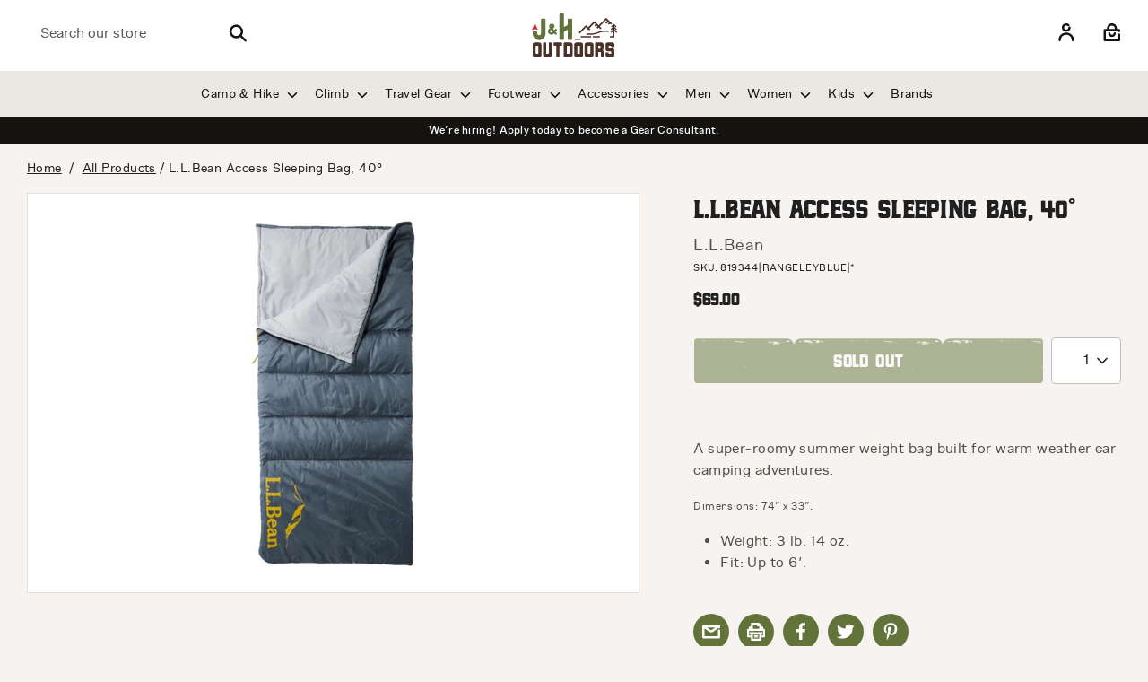

--- FILE ---
content_type: text/html; charset=utf-8
request_url: https://jhoutdoors.com/products/llb-access-sleep-bag
body_size: 85922
content:
<!doctype html>
<html class="no-js supports-no-cookies" lang="en">
<head>
<meta name="google-site-verification" content="IV7BPLESttSpBdxSWN1s4zlr4HIcuHkGQYmE3wLG59w" />
<!-- Google Tag Manager -->
<script>(function(w,d,s,l,i){w[l]=w[l]||[];w[l].push({'gtm.start':
new Date().getTime(),event:'gtm.js'});var f=d.getElementsByTagName(s)[0],
j=d.createElement(s),dl=l!='dataLayer'?'&l='+l:'';j.async=true;j.src=
'https://www.googletagmanager.com/gtm.js?id='+i+dl;f.parentNode.insertBefore(j,f);
})(window,document,'script','dataLayer','GTM-MTM62CL');</script>
<!-- End Google Tag Manager -->
<!-- Google tag (gtag.js) --> 
<script async src="https://www.googletagmanager.com/gtag/js?id=AW-639841070">
</script>
<script>
  window.dataLayer = window.dataLayer || [];
  function gtag(){dataLayer.push(arguments);}
  gtag('js', new Date());
  gtag('config', 'AW-639841070');
</script>
  
<meta name="facebook-domain-verification" content="6vpqh2kyybxe1x7b4k8l45uehas1wo" />
  
  <!-- Boost 3.1.0 -->
  <meta charset="utf-8" />
<meta name="viewport" content="width=device-width,initial-scale=1.0" />
<meta http-equiv="X-UA-Compatible" content="IE=edge">

<link rel="preconnect" href="https://cdn.shopify.com" crossorigin>
<link rel="preconnect" href="https://fonts.shopify.com" crossorigin>
<link rel="preconnect" href="https://monorail-edge.shopifysvc.com"><link rel="preload" as="font" href="//jhoutdoors.com/cdn/fonts/archivo_narrow/archivonarrow_n4.5c3bab850a22055c235cf940f895d873a8689d70.woff2" type="font/woff2" crossorigin><link rel="preload" as="font" href="//jhoutdoors.com/cdn/fonts/archivo_narrow/archivonarrow_n7.c049bee49aa92b4cfee86dd4e79c9194b8519e2b.woff2" type="font/woff2" crossorigin><link rel="preload" as="font" href="//jhoutdoors.com/cdn/fonts/archivo_narrow/archivonarrow_i4.59445c13f0e607542640c8a56f31dcd8ed680cfa.woff2" type="font/woff2" crossorigin><link rel="preload" as="font" href="//jhoutdoors.com/cdn/fonts/archivo_narrow/archivonarrow_i7.394cd4c9437ad9084e13f72957e92bfbe366a689.woff2" type="font/woff2" crossorigin><link rel="preload" as="font" href="//jhoutdoors.com/cdn/fonts/archivo_narrow/archivonarrow_n4.5c3bab850a22055c235cf940f895d873a8689d70.woff2" type="font/woff2" crossorigin><link rel="preload" as="font" href="//jhoutdoors.com/cdn/fonts/archivo_narrow/archivonarrow_n4.5c3bab850a22055c235cf940f895d873a8689d70.woff2" type="font/woff2" crossorigin><link rel="preload" as="font" href="//jhoutdoors.com/cdn/fonts/archivo_narrow/archivonarrow_n4.5c3bab850a22055c235cf940f895d873a8689d70.woff2" type="font/woff2" crossorigin><link rel="preload" href="//jhoutdoors.com/cdn/shop/t/13/assets/vendor.min.js?v=61892588865248892151698074202" as="script">
<link rel="preload" href="//jhoutdoors.com/cdn/shop/t/13/assets/theme.js?v=70540159620903437971698073124" as="script"><link rel="canonical" href="https://jhoutdoors.com/products/llb-access-sleep-bag" /><link rel="shortcut icon" href="//jhoutdoors.com/cdn/shop/files/jh_logo_badge-portrait_full-color_RGB.png?v=1661880549" type="image/png" /><meta name="description" content="A super-roomy summer weight bag built for warm weather car camping adventures. ﻿Dimensions: 74&quot; x 33&quot;. Weight: 3 lb. 14 oz. Fit: Up to 6&#39;.">

  
  <title>
    L.L.Bean L.L.Bean Access Sleeping Bag, 40°
    
    
    
      &ndash; J&amp;H Outdoors
    
  </title>

  <meta property="og:site_name" content="J&amp;H Outdoors">
<meta property="og:url" content="https://jhoutdoors.com/products/llb-access-sleep-bag">
<meta property="og:title" content="L.L.Bean L.L.Bean Access Sleeping Bag, 40°">
<meta property="og:type" content="product">
<meta property="og:description" content="A super-roomy summer weight bag built for warm weather car camping adventures. ﻿Dimensions: 74&quot; x 33&quot;. Weight: 3 lb. 14 oz. Fit: Up to 6&#39;."><meta property="og:image" content="http://jhoutdoors.com/cdn/shop/files/519344_89_41_1200x1200.jpg?v=1713801232">
  <meta property="og:image:secure_url" content="https://jhoutdoors.com/cdn/shop/files/519344_89_41_1200x1200.jpg?v=1713801232">
  <meta property="og:image:width" content="665">
  <meta property="og:image:height" content="764"><meta property="og:price:amount" content="69.00">
  <meta property="og:price:currency" content="USD"><meta name="twitter:card" content="summary_large_image">
<meta name="twitter:title" content="L.L.Bean L.L.Bean Access Sleeping Bag, 40°">
<meta name="twitter:description" content="A super-roomy summer weight bag built for warm weather car camping adventures. ﻿Dimensions: 74&quot; x 33&quot;. Weight: 3 lb. 14 oz. Fit: Up to 6&#39;.">



  <link href="//jhoutdoors.com/cdn/shop/t/13/assets/styles.css?v=18507307767560972171759332967" rel="stylesheet" type="text/css" media="all" />
  <link href="//jhoutdoors.com/cdn/shop/t/13/assets/custom-theme.css?v=170590123430560585351697635190" rel="stylesheet" type="text/css" media="all" />
    <link href="//jhoutdoors.com/cdn/shop/t/13/assets/custom.scss.css?v=139843914374491652941697635190" rel="stylesheet" type="text/css" media="all" />
        <link href="//jhoutdoors.com/cdn/shop/t/13/assets/brands.scss.css?v=80203355449056595051697635190" rel="stylesheet" type="text/css" media="all" />

  <script>
    document.documentElement.className = document.documentElement.className.replace('no-js', 'js');
    window.theme = window.theme || {};
    window.slate = window.slate || {};
    theme.moneyFormatWithCodeForProductsPreference = "${{amount}}";
    theme.moneyFormatWithCodeForCartPreference = "${{amount}}";
    theme.moneyFormat = "${{amount}}";
    theme.strings = {
      addToCart: "Add to Cart",
      unavailable: "Unavailable",
      addressError: "Error looking up that address",
      addressNoResults: "No results for that address",
      addressQueryLimit: "You have exceeded the Google API usage limit. Consider upgrading to a \u003ca href=\"https:\/\/developers.google.com\/maps\/premium\/usage-limits\"\u003ePremium Plan\u003c\/a\u003e.",
      authError: "There was a problem authenticating your Google Maps API Key.",
      addingToCart: "Adding",
      addedToCart: "Added",
      addedToCartPopupTitle: "Added:",
      addedToCartPopupItems: "Items",
      addedToCartPopupSubtotal: "Subtotal",
      addedToCartPopupGoToCart: "Checkout",
      cartTermsNotChecked: "You must agree to the terms and conditions before continuing.",
      searchLoading: "Loading",
      searchMoreResults: "See all results",
      searchNoResults: "No results",
      priceFrom: "From",
      quantityTooHigh: "You can only have [[ quantity ]] in your cart",
      onSale: "On Sale",
      soldOut: "Sold Out",
      in_stock: "In stock",
      low_stock: "Low stock",
      only_x_left: "[[ quantity ]] in stock",
      single_unit_available: "1 available",
      x_units_available: "[[ quantity ]] in stock, ready to ship",
      unitPriceSeparator: " \/ ",
      close: "Close",
      cart_shipping_calculator_hide_calculator: "Hide shipping calculator",
      cart_shipping_calculator_title: "Get shipping estimates",
      cart_general_hide_note: "Hide instructions for seller",
      cart_general_show_note: "Add instructions for seller",
      previous: "Previous",
      next: "Next"
    };
    theme.routes = {
      account_login_url: 'https://jhoutdoors.com/customer_authentication/redirect?locale=en&region_country=US',
      account_register_url: '/account/register',
      account_addresses_url: '/account/addresses',
      search_url: '/search',
      cart_url: '/cart',
      cart_add_url: '/cart/add',
      cart_change_url: '/cart/change',
      product_recommendations_url: '/recommendations/products'
    };
    theme.settings = {
      dynamicQtyOpts: true,
      saleLabelEnabled: false,
      soldLabelEnabled: true
    };
  </script><script>window.performance && window.performance.mark && window.performance.mark('shopify.content_for_header.start');</script><meta name="google-site-verification" content="tj5Y9gQQpPDcAZBC7O0UEW8Zd-r8l2Pq5HRbufplTHU">
<meta name="facebook-domain-verification" content="9vapj0rgryh7euqaejusqqohkviuyu">
<meta id="shopify-digital-wallet" name="shopify-digital-wallet" content="/65349157089/digital_wallets/dialog">
<meta name="shopify-checkout-api-token" content="e9a68193ec21e541154d322a729577ed">
<meta id="in-context-paypal-metadata" data-shop-id="65349157089" data-venmo-supported="false" data-environment="production" data-locale="en_US" data-paypal-v4="true" data-currency="USD">
<link rel="alternate" type="application/json+oembed" href="https://jhoutdoors.com/products/llb-access-sleep-bag.oembed">
<script async="async" src="/checkouts/internal/preloads.js?locale=en-US"></script>
<link rel="preconnect" href="https://shop.app" crossorigin="anonymous">
<script async="async" src="https://shop.app/checkouts/internal/preloads.js?locale=en-US&shop_id=65349157089" crossorigin="anonymous"></script>
<script id="apple-pay-shop-capabilities" type="application/json">{"shopId":65349157089,"countryCode":"US","currencyCode":"USD","merchantCapabilities":["supports3DS"],"merchantId":"gid:\/\/shopify\/Shop\/65349157089","merchantName":"J\u0026H Outdoors","requiredBillingContactFields":["postalAddress","email","phone"],"requiredShippingContactFields":["postalAddress","email","phone"],"shippingType":"shipping","supportedNetworks":["visa","masterCard","amex","discover","elo","jcb"],"total":{"type":"pending","label":"J\u0026H Outdoors","amount":"1.00"},"shopifyPaymentsEnabled":true,"supportsSubscriptions":true}</script>
<script id="shopify-features" type="application/json">{"accessToken":"e9a68193ec21e541154d322a729577ed","betas":["rich-media-storefront-analytics"],"domain":"jhoutdoors.com","predictiveSearch":true,"shopId":65349157089,"locale":"en"}</script>
<script>var Shopify = Shopify || {};
Shopify.shop = "jh-lanmark.myshopify.com";
Shopify.locale = "en";
Shopify.currency = {"active":"USD","rate":"1.0"};
Shopify.country = "US";
Shopify.theme = {"name":"Boost - 216 a11y","id":137511239905,"schema_name":"Boost","schema_version":"3.1.0","theme_store_id":863,"role":"main"};
Shopify.theme.handle = "null";
Shopify.theme.style = {"id":null,"handle":null};
Shopify.cdnHost = "jhoutdoors.com/cdn";
Shopify.routes = Shopify.routes || {};
Shopify.routes.root = "/";</script>
<script type="module">!function(o){(o.Shopify=o.Shopify||{}).modules=!0}(window);</script>
<script>!function(o){function n(){var o=[];function n(){o.push(Array.prototype.slice.apply(arguments))}return n.q=o,n}var t=o.Shopify=o.Shopify||{};t.loadFeatures=n(),t.autoloadFeatures=n()}(window);</script>
<script>
  window.ShopifyPay = window.ShopifyPay || {};
  window.ShopifyPay.apiHost = "shop.app\/pay";
  window.ShopifyPay.redirectState = null;
</script>
<script id="shop-js-analytics" type="application/json">{"pageType":"product"}</script>
<script defer="defer" async type="module" src="//jhoutdoors.com/cdn/shopifycloud/shop-js/modules/v2/client.init-shop-cart-sync_BT-GjEfc.en.esm.js"></script>
<script defer="defer" async type="module" src="//jhoutdoors.com/cdn/shopifycloud/shop-js/modules/v2/chunk.common_D58fp_Oc.esm.js"></script>
<script defer="defer" async type="module" src="//jhoutdoors.com/cdn/shopifycloud/shop-js/modules/v2/chunk.modal_xMitdFEc.esm.js"></script>
<script type="module">
  await import("//jhoutdoors.com/cdn/shopifycloud/shop-js/modules/v2/client.init-shop-cart-sync_BT-GjEfc.en.esm.js");
await import("//jhoutdoors.com/cdn/shopifycloud/shop-js/modules/v2/chunk.common_D58fp_Oc.esm.js");
await import("//jhoutdoors.com/cdn/shopifycloud/shop-js/modules/v2/chunk.modal_xMitdFEc.esm.js");

  window.Shopify.SignInWithShop?.initShopCartSync?.({"fedCMEnabled":true,"windoidEnabled":true});

</script>
<script defer="defer" async type="module" src="//jhoutdoors.com/cdn/shopifycloud/shop-js/modules/v2/client.payment-terms_Ci9AEqFq.en.esm.js"></script>
<script defer="defer" async type="module" src="//jhoutdoors.com/cdn/shopifycloud/shop-js/modules/v2/chunk.common_D58fp_Oc.esm.js"></script>
<script defer="defer" async type="module" src="//jhoutdoors.com/cdn/shopifycloud/shop-js/modules/v2/chunk.modal_xMitdFEc.esm.js"></script>
<script type="module">
  await import("//jhoutdoors.com/cdn/shopifycloud/shop-js/modules/v2/client.payment-terms_Ci9AEqFq.en.esm.js");
await import("//jhoutdoors.com/cdn/shopifycloud/shop-js/modules/v2/chunk.common_D58fp_Oc.esm.js");
await import("//jhoutdoors.com/cdn/shopifycloud/shop-js/modules/v2/chunk.modal_xMitdFEc.esm.js");

  
</script>
<script>
  window.Shopify = window.Shopify || {};
  if (!window.Shopify.featureAssets) window.Shopify.featureAssets = {};
  window.Shopify.featureAssets['shop-js'] = {"shop-cart-sync":["modules/v2/client.shop-cart-sync_DZOKe7Ll.en.esm.js","modules/v2/chunk.common_D58fp_Oc.esm.js","modules/v2/chunk.modal_xMitdFEc.esm.js"],"init-fed-cm":["modules/v2/client.init-fed-cm_B6oLuCjv.en.esm.js","modules/v2/chunk.common_D58fp_Oc.esm.js","modules/v2/chunk.modal_xMitdFEc.esm.js"],"shop-cash-offers":["modules/v2/client.shop-cash-offers_D2sdYoxE.en.esm.js","modules/v2/chunk.common_D58fp_Oc.esm.js","modules/v2/chunk.modal_xMitdFEc.esm.js"],"shop-login-button":["modules/v2/client.shop-login-button_QeVjl5Y3.en.esm.js","modules/v2/chunk.common_D58fp_Oc.esm.js","modules/v2/chunk.modal_xMitdFEc.esm.js"],"pay-button":["modules/v2/client.pay-button_DXTOsIq6.en.esm.js","modules/v2/chunk.common_D58fp_Oc.esm.js","modules/v2/chunk.modal_xMitdFEc.esm.js"],"shop-button":["modules/v2/client.shop-button_DQZHx9pm.en.esm.js","modules/v2/chunk.common_D58fp_Oc.esm.js","modules/v2/chunk.modal_xMitdFEc.esm.js"],"avatar":["modules/v2/client.avatar_BTnouDA3.en.esm.js"],"init-windoid":["modules/v2/client.init-windoid_CR1B-cfM.en.esm.js","modules/v2/chunk.common_D58fp_Oc.esm.js","modules/v2/chunk.modal_xMitdFEc.esm.js"],"init-shop-for-new-customer-accounts":["modules/v2/client.init-shop-for-new-customer-accounts_C_vY_xzh.en.esm.js","modules/v2/client.shop-login-button_QeVjl5Y3.en.esm.js","modules/v2/chunk.common_D58fp_Oc.esm.js","modules/v2/chunk.modal_xMitdFEc.esm.js"],"init-shop-email-lookup-coordinator":["modules/v2/client.init-shop-email-lookup-coordinator_BI7n9ZSv.en.esm.js","modules/v2/chunk.common_D58fp_Oc.esm.js","modules/v2/chunk.modal_xMitdFEc.esm.js"],"init-shop-cart-sync":["modules/v2/client.init-shop-cart-sync_BT-GjEfc.en.esm.js","modules/v2/chunk.common_D58fp_Oc.esm.js","modules/v2/chunk.modal_xMitdFEc.esm.js"],"shop-toast-manager":["modules/v2/client.shop-toast-manager_DiYdP3xc.en.esm.js","modules/v2/chunk.common_D58fp_Oc.esm.js","modules/v2/chunk.modal_xMitdFEc.esm.js"],"init-customer-accounts":["modules/v2/client.init-customer-accounts_D9ZNqS-Q.en.esm.js","modules/v2/client.shop-login-button_QeVjl5Y3.en.esm.js","modules/v2/chunk.common_D58fp_Oc.esm.js","modules/v2/chunk.modal_xMitdFEc.esm.js"],"init-customer-accounts-sign-up":["modules/v2/client.init-customer-accounts-sign-up_iGw4briv.en.esm.js","modules/v2/client.shop-login-button_QeVjl5Y3.en.esm.js","modules/v2/chunk.common_D58fp_Oc.esm.js","modules/v2/chunk.modal_xMitdFEc.esm.js"],"shop-follow-button":["modules/v2/client.shop-follow-button_CqMgW2wH.en.esm.js","modules/v2/chunk.common_D58fp_Oc.esm.js","modules/v2/chunk.modal_xMitdFEc.esm.js"],"checkout-modal":["modules/v2/client.checkout-modal_xHeaAweL.en.esm.js","modules/v2/chunk.common_D58fp_Oc.esm.js","modules/v2/chunk.modal_xMitdFEc.esm.js"],"shop-login":["modules/v2/client.shop-login_D91U-Q7h.en.esm.js","modules/v2/chunk.common_D58fp_Oc.esm.js","modules/v2/chunk.modal_xMitdFEc.esm.js"],"lead-capture":["modules/v2/client.lead-capture_BJmE1dJe.en.esm.js","modules/v2/chunk.common_D58fp_Oc.esm.js","modules/v2/chunk.modal_xMitdFEc.esm.js"],"payment-terms":["modules/v2/client.payment-terms_Ci9AEqFq.en.esm.js","modules/v2/chunk.common_D58fp_Oc.esm.js","modules/v2/chunk.modal_xMitdFEc.esm.js"]};
</script>
<script>(function() {
  var isLoaded = false;
  function asyncLoad() {
    if (isLoaded) return;
    isLoaded = true;
    var urls = ["https:\/\/static.klaviyo.com\/onsite\/js\/klaviyo.js?company_id=VevdX3\u0026shop=jh-lanmark.myshopify.com"];
    for (var i = 0; i < urls.length; i++) {
      var s = document.createElement('script');
      s.type = 'text/javascript';
      s.async = true;
      s.src = urls[i];
      var x = document.getElementsByTagName('script')[0];
      x.parentNode.insertBefore(s, x);
    }
  };
  if(window.attachEvent) {
    window.attachEvent('onload', asyncLoad);
  } else {
    window.addEventListener('load', asyncLoad, false);
  }
})();</script>
<script id="__st">var __st={"a":65349157089,"offset":-18000,"reqid":"51a4de29-60ec-439d-bc2c-d20d4e4dff54-1769172283","pageurl":"jhoutdoors.com\/products\/llb-access-sleep-bag","u":"9924718b8dc5","p":"product","rtyp":"product","rid":7955064324321};</script>
<script>window.ShopifyPaypalV4VisibilityTracking = true;</script>
<script id="captcha-bootstrap">!function(){'use strict';const t='contact',e='account',n='new_comment',o=[[t,t],['blogs',n],['comments',n],[t,'customer']],c=[[e,'customer_login'],[e,'guest_login'],[e,'recover_customer_password'],[e,'create_customer']],r=t=>t.map((([t,e])=>`form[action*='/${t}']:not([data-nocaptcha='true']) input[name='form_type'][value='${e}']`)).join(','),a=t=>()=>t?[...document.querySelectorAll(t)].map((t=>t.form)):[];function s(){const t=[...o],e=r(t);return a(e)}const i='password',u='form_key',d=['recaptcha-v3-token','g-recaptcha-response','h-captcha-response',i],f=()=>{try{return window.sessionStorage}catch{return}},m='__shopify_v',_=t=>t.elements[u];function p(t,e,n=!1){try{const o=window.sessionStorage,c=JSON.parse(o.getItem(e)),{data:r}=function(t){const{data:e,action:n}=t;return t[m]||n?{data:e,action:n}:{data:t,action:n}}(c);for(const[e,n]of Object.entries(r))t.elements[e]&&(t.elements[e].value=n);n&&o.removeItem(e)}catch(o){console.error('form repopulation failed',{error:o})}}const l='form_type',E='cptcha';function T(t){t.dataset[E]=!0}const w=window,h=w.document,L='Shopify',v='ce_forms',y='captcha';let A=!1;((t,e)=>{const n=(g='f06e6c50-85a8-45c8-87d0-21a2b65856fe',I='https://cdn.shopify.com/shopifycloud/storefront-forms-hcaptcha/ce_storefront_forms_captcha_hcaptcha.v1.5.2.iife.js',D={infoText:'Protected by hCaptcha',privacyText:'Privacy',termsText:'Terms'},(t,e,n)=>{const o=w[L][v],c=o.bindForm;if(c)return c(t,g,e,D).then(n);var r;o.q.push([[t,g,e,D],n]),r=I,A||(h.body.append(Object.assign(h.createElement('script'),{id:'captcha-provider',async:!0,src:r})),A=!0)});var g,I,D;w[L]=w[L]||{},w[L][v]=w[L][v]||{},w[L][v].q=[],w[L][y]=w[L][y]||{},w[L][y].protect=function(t,e){n(t,void 0,e),T(t)},Object.freeze(w[L][y]),function(t,e,n,w,h,L){const[v,y,A,g]=function(t,e,n){const i=e?o:[],u=t?c:[],d=[...i,...u],f=r(d),m=r(i),_=r(d.filter((([t,e])=>n.includes(e))));return[a(f),a(m),a(_),s()]}(w,h,L),I=t=>{const e=t.target;return e instanceof HTMLFormElement?e:e&&e.form},D=t=>v().includes(t);t.addEventListener('submit',(t=>{const e=I(t);if(!e)return;const n=D(e)&&!e.dataset.hcaptchaBound&&!e.dataset.recaptchaBound,o=_(e),c=g().includes(e)&&(!o||!o.value);(n||c)&&t.preventDefault(),c&&!n&&(function(t){try{if(!f())return;!function(t){const e=f();if(!e)return;const n=_(t);if(!n)return;const o=n.value;o&&e.removeItem(o)}(t);const e=Array.from(Array(32),(()=>Math.random().toString(36)[2])).join('');!function(t,e){_(t)||t.append(Object.assign(document.createElement('input'),{type:'hidden',name:u})),t.elements[u].value=e}(t,e),function(t,e){const n=f();if(!n)return;const o=[...t.querySelectorAll(`input[type='${i}']`)].map((({name:t})=>t)),c=[...d,...o],r={};for(const[a,s]of new FormData(t).entries())c.includes(a)||(r[a]=s);n.setItem(e,JSON.stringify({[m]:1,action:t.action,data:r}))}(t,e)}catch(e){console.error('failed to persist form',e)}}(e),e.submit())}));const S=(t,e)=>{t&&!t.dataset[E]&&(n(t,e.some((e=>e===t))),T(t))};for(const o of['focusin','change'])t.addEventListener(o,(t=>{const e=I(t);D(e)&&S(e,y())}));const B=e.get('form_key'),M=e.get(l),P=B&&M;t.addEventListener('DOMContentLoaded',(()=>{const t=y();if(P)for(const e of t)e.elements[l].value===M&&p(e,B);[...new Set([...A(),...v().filter((t=>'true'===t.dataset.shopifyCaptcha))])].forEach((e=>S(e,t)))}))}(h,new URLSearchParams(w.location.search),n,t,e,['guest_login'])})(!0,!0)}();</script>
<script integrity="sha256-4kQ18oKyAcykRKYeNunJcIwy7WH5gtpwJnB7kiuLZ1E=" data-source-attribution="shopify.loadfeatures" defer="defer" src="//jhoutdoors.com/cdn/shopifycloud/storefront/assets/storefront/load_feature-a0a9edcb.js" crossorigin="anonymous"></script>
<script crossorigin="anonymous" defer="defer" src="//jhoutdoors.com/cdn/shopifycloud/storefront/assets/shopify_pay/storefront-65b4c6d7.js?v=20250812"></script>
<script data-source-attribution="shopify.dynamic_checkout.dynamic.init">var Shopify=Shopify||{};Shopify.PaymentButton=Shopify.PaymentButton||{isStorefrontPortableWallets:!0,init:function(){window.Shopify.PaymentButton.init=function(){};var t=document.createElement("script");t.src="https://jhoutdoors.com/cdn/shopifycloud/portable-wallets/latest/portable-wallets.en.js",t.type="module",document.head.appendChild(t)}};
</script>
<script data-source-attribution="shopify.dynamic_checkout.buyer_consent">
  function portableWalletsHideBuyerConsent(e){var t=document.getElementById("shopify-buyer-consent"),n=document.getElementById("shopify-subscription-policy-button");t&&n&&(t.classList.add("hidden"),t.setAttribute("aria-hidden","true"),n.removeEventListener("click",e))}function portableWalletsShowBuyerConsent(e){var t=document.getElementById("shopify-buyer-consent"),n=document.getElementById("shopify-subscription-policy-button");t&&n&&(t.classList.remove("hidden"),t.removeAttribute("aria-hidden"),n.addEventListener("click",e))}window.Shopify?.PaymentButton&&(window.Shopify.PaymentButton.hideBuyerConsent=portableWalletsHideBuyerConsent,window.Shopify.PaymentButton.showBuyerConsent=portableWalletsShowBuyerConsent);
</script>
<script data-source-attribution="shopify.dynamic_checkout.cart.bootstrap">document.addEventListener("DOMContentLoaded",(function(){function t(){return document.querySelector("shopify-accelerated-checkout-cart, shopify-accelerated-checkout")}if(t())Shopify.PaymentButton.init();else{new MutationObserver((function(e,n){t()&&(Shopify.PaymentButton.init(),n.disconnect())})).observe(document.body,{childList:!0,subtree:!0})}}));
</script>
<link id="shopify-accelerated-checkout-styles" rel="stylesheet" media="screen" href="https://jhoutdoors.com/cdn/shopifycloud/portable-wallets/latest/accelerated-checkout-backwards-compat.css" crossorigin="anonymous">
<style id="shopify-accelerated-checkout-cart">
        #shopify-buyer-consent {
  margin-top: 1em;
  display: inline-block;
  width: 100%;
}

#shopify-buyer-consent.hidden {
  display: none;
}

#shopify-subscription-policy-button {
  background: none;
  border: none;
  padding: 0;
  text-decoration: underline;
  font-size: inherit;
  cursor: pointer;
}

#shopify-subscription-policy-button::before {
  box-shadow: none;
}

      </style>
<script id="sections-script" data-sections="product-recommendations" defer="defer" src="//jhoutdoors.com/cdn/shop/t/13/compiled_assets/scripts.js?v=6985"></script>
<script>window.performance && window.performance.mark && window.performance.mark('shopify.content_for_header.end');</script>


  <style>

  @font-face {
    font-family: 'hochstadtrounded';
    src: url('//jhoutdoors.com/cdn/shop/t/13/assets/hochstadt-rounded-webfont.eot?v=31929822432399449211697635190');
    src: url('//jhoutdoors.com/cdn/shop/t/13/assets/hochstadt-rounded-webfont.eot?v=31929822432399449211697635190?#iefix') format('embedded-opentype'),
         url('//jhoutdoors.com/cdn/shop/t/13/assets/hochstadt-rounded-webfont.woff2?v=33095542068600172991697635190') format('woff2'),
         url('//jhoutdoors.com/cdn/shop/t/13/assets/hochstadt-rounded-webfont.woff?v=147621752604724874951697635190') format('woff'),
         url('//jhoutdoors.com/cdn/shop/files/hochstadt-rounded-webfont.ttf?v=12454213717191704477') format("truetype"),
         url('//jhoutdoors.com/cdn/shop/t/13/assets/hochstadt-rounded-webfont.svg?v=12021776356224344431697635190#hochstadtrounded') format('svg');
    font-weight: normal;
    font-style: normal;
  
  }
  @font-face {
    font-family: 'hochstadtrounded_oblique';
    src: url('//jhoutdoors.com/cdn/shop/t/13/assets/hochstadt-roundedoblique-webfont.eot?v=116796088893767786811697635190');
    src: url('//jhoutdoors.com/cdn/shop/t/13/assets/hochstadt-roundedoblique-webfont.eot?v=116796088893767786811697635190?#iefix0') format('embedded-opentype'),
         url('//jhoutdoors.com/cdn/shop/t/13/assets/hochstadt-roundedoblique-webfont.woff2?v=175582886246671815581697635190') format('woff2'),
         url('//jhoutdoors.com/cdn/shop/t/13/assets/hochstadt-roundedoblique-webfont.woff?v=122113819898080877621697635190') format('woff'),
         url('//jhoutdoors.com/cdn/shop/files/hochstadt-roundedoblique-webfont.ttf?v=14145556741630123564') format("truetype"),
         url('//jhoutdoors.com/cdn/shop/t/13/assets/hochstadt-roundedoblique-webfont.svg?v=57658120489085819981697635190#hochstadtrounded_oblique') format('svg');
    font-weight: normal;
    font-style: normal;
  }
  @font-face {
    font-family: 'Hochstadt';
    src: url('//jhoutdoors.com/cdn/shop/t/13/assets/hochstadt-serif-webfont.eot?v=153294158599608155351697635190');
    src: url('//jhoutdoors.com/cdn/shop/t/13/assets/hochstadt-serif-webfont.eot?v=153294158599608155351697635190?#iefix') format('embedded-opentype'),
         url('//jhoutdoors.com/cdn/shop/t/13/assets/hochstadt-serif-webfont.woff2?v=76505696191295219761697635190') format('woff2'),
         url('//jhoutdoors.com/cdn/shop/t/13/assets/hochstadt-serif-webfont.woff?v=122915186751971320961697635190') format('woff'),
         url('//jhoutdoors.com/cdn/shop/files/hochstadt-serif-webfont.ttf?v=157446137596755173') format("truetype"),
         url('//jhoutdoors.com/cdn/shop/t/13/assets/hochstadt-serif-webfont.svg?v=62505916736352905571697635190#Hochstadt') format('svg');
    font-weight: 400;
    font-style: normal;
  
  }
  @font-face {
    font-family: 'hochstadtserif_oblique';
    src: url('//jhoutdoors.com/cdn/shop/t/13/assets/hochstadt-serifoblique-webfont.eot?v=143106237557171173901697635190');
    src: url('//jhoutdoors.com/cdn/shop/t/13/assets/hochstadt-serifoblique-webfont.eot?v=143106237557171173901697635190?#iefix') format('embedded-opentype'),
         url('//jhoutdoors.com/cdn/shop/t/13/assets/hochstadt-serifoblique-webfont.woff2?v=170255467763807355911697635190') format('woff2'),
         url('//jhoutdoors.com/cdn/shop/t/13/assets/hochstadt-serifoblique-webfont.woff?v=90739519701571730021697635190') format('woff'),
         url('//jhoutdoors.com/cdn/shop/files/hochstadt-serifoblique-webfont.ttf?v=15155101625073247435') format("truetype"),
         url('//jhoutdoors.com/cdn/shop/t/13/assets/hochstadt-serifoblique-webfont.svg?v=9508690567474548781697635190#hochstadtserif_oblique') format('svg');
    font-weight: normal;
    font-style: normal;
  
  }

@font-face {
    font-family: 'figurebold';
    src: url('figure-bold-webfont.eot');
    src: url('figure-bold-webfont.eot?#iefix') format('embedded-opentype'),
         url('figure-bold-webfont.woff2') format('woff2'),
         url('figure-bold-webfont.woff') format('woff'),
         url('figure-bold-webfont.ttf') format('truetype');
    font-weight: normal;
    font-style: normal;

}



/* Figure Font Families */
@font-face {
    font-family: 'Figure';
    src: url('//jhoutdoors.com/cdn/shop/files/figure-medium-webfont.eot?v=1570540772702985646');
    src: url('//jhoutdoors.com/cdn/shop/files/figure-medium-webfont.eot?v=1570540772702985646?#iefix') format('embedded-opentype'),
         url('//jhoutdoors.com/cdn/shop/files/figure-medium-webfont.woff2?v=5803012876619423672') format('woff2'),
         url('//jhoutdoors.com/cdn/shop/files/figure-medium-webfont.woff?v=2681722983706263906') format('woff'),
         url('//jhoutdoors.com/cdn/shop/files/figure-medium-webfont.ttf?v=16522182812507236028') format('truetype');
    font-weight: 500;
    font-style: normal;

}
@font-face {
    font-family: 'Figure';
    src: url('//jhoutdoors.com/cdn/shop/files/figure-regular-webfont.eot?v=10625412896816837953');
    src: url('//jhoutdoors.com/cdn/shop/files/figure-regular-webfont.eot?v=10625412896816837953?#iefix') format('embedded-opentype'),
         url('//jhoutdoors.com/cdn/shop/files/figure-regular-webfont.woff2?v=4178559554820179320') format('woff2'),
         url('//jhoutdoors.com/cdn/shop/files/figure-regular-webfont.woff?v=15125817145050655299') format('woff'),
         url('//jhoutdoors.com/cdn/shop/files/figure-regular-webfont.ttf?v=9554173056784035902') format('truetype');
    font-weight: 400;
    font-style: normal;

}
@font-face {
    font-family: 'Figure';
    src: url('//jhoutdoors.com/cdn/shop/files/figure-demi-webfont.eot?v=1438644936784613643');
    src: url('//jhoutdoors.com/cdn/shop/files/figure-demi-webfont.eot?v=1438644936784613643?#iefix') format('embedded-opentype'),
         url('//jhoutdoors.com/cdn/shop/files/figure-demi-webfont.woff2?v=10797202446087916098') format('woff2'),
         url('//jhoutdoors.com/cdn/shop/files/figure-demi-webfont.woff?v=2961873273957133394') format('woff'),
         url('//jhoutdoors.com/cdn/shop/files/figure-demi-webfont.ttf?v=693306621815053645') format('truetype');
    font-weight: 600;
    font-style: normal;
}

    h1, h2, h3, h4, h5, h6, .title, .large-title, .giant-title, .massive-title, .biggest-title, .standard-title, .small-title, .section-popup.cc-popup .cc-popup-title, #shopify-product-reviews .spr-form-title, #shopify-product-reviews .spr-header-title {
      font-family: "Hochstadt" !important;
      font-weight: normal !important;
      font-style: normal;
    }
  .nav, body {
    font-family: "Figure" !important;
  }
  .feature-collection-section .product-block__title,
  .btn {
    font-family: "hochstadtrounded";
  }
  
  </style>
  
<script>(function(w,d,t,r,u){var f,n,i;w[u]=w[u]||[],f=function(){var o={ti:"211014282"};o.q=w[u],w[u]=new UET(o),w[u].push("pageLoad")},n=d.createElement(t),n.src=r,n.async=1,n.onload=n.onreadystatechange=function(){var s=this.readyState;s&&s!=="loaded"&&s!=="complete"||(f(),n.onload=n.onreadystatechange=null)},i=d.getElementsByTagName(t)[0],i.parentNode.insertBefore(n,i)})(window,document,"script","//bat.bing.com/bat.js","uetq");</script> 
  
 <script type="text/javascript">
    (function(c,l,a,r,i,t,y){
        c[a]=c[a]||function(){(c[a].q=c[a].q||[]).push(arguments)};
        t=l.createElement(r);t.async=1;t.src="https://www.clarity.ms/tag/"+i;
        y=l.getElementsByTagName(r)[0];y.parentNode.insertBefore(t,y);
    })(window, document, "clarity", "script", "ffawktstw0");
</script> 
<script>window.uetq = window.uetq || [];window.uetq.push('event', '', {"revenue_value":0,"currency":"USD"});</script>


<script>
    
    
    
    
    var gsf_conversion_data = {page_type : 'product', event : 'view_item', data : {product_data : [{variant_id : 43682929180897, product_id : 7955064324321, name : "L.L.Bean Access Sleeping Bag, 40°", price : "69.00", currency : "USD", sku : "819344|RANGELEYBLUE|*", brand : "L.L.Bean", variant : "RANGELEYBLUE", category : "Camp &amp; Hike"}], total_price : "69.00", shop_currency : "USD"}};
    
</script>
<!-- BEGIN app block: shopify://apps/klaviyo-email-marketing-sms/blocks/klaviyo-onsite-embed/2632fe16-c075-4321-a88b-50b567f42507 -->












  <script async src="https://static.klaviyo.com/onsite/js/VevdX3/klaviyo.js?company_id=VevdX3"></script>
  <script>!function(){if(!window.klaviyo){window._klOnsite=window._klOnsite||[];try{window.klaviyo=new Proxy({},{get:function(n,i){return"push"===i?function(){var n;(n=window._klOnsite).push.apply(n,arguments)}:function(){for(var n=arguments.length,o=new Array(n),w=0;w<n;w++)o[w]=arguments[w];var t="function"==typeof o[o.length-1]?o.pop():void 0,e=new Promise((function(n){window._klOnsite.push([i].concat(o,[function(i){t&&t(i),n(i)}]))}));return e}}})}catch(n){window.klaviyo=window.klaviyo||[],window.klaviyo.push=function(){var n;(n=window._klOnsite).push.apply(n,arguments)}}}}();</script>

  
    <script id="viewed_product">
      if (item == null) {
        var _learnq = _learnq || [];

        var MetafieldReviews = null
        var MetafieldYotpoRating = null
        var MetafieldYotpoCount = null
        var MetafieldLooxRating = null
        var MetafieldLooxCount = null
        var okendoProduct = null
        var okendoProductReviewCount = null
        var okendoProductReviewAverageValue = null
        try {
          // The following fields are used for Customer Hub recently viewed in order to add reviews.
          // This information is not part of __kla_viewed. Instead, it is part of __kla_viewed_reviewed_items
          MetafieldReviews = {};
          MetafieldYotpoRating = null
          MetafieldYotpoCount = null
          MetafieldLooxRating = null
          MetafieldLooxCount = null

          okendoProduct = null
          // If the okendo metafield is not legacy, it will error, which then requires the new json formatted data
          if (okendoProduct && 'error' in okendoProduct) {
            okendoProduct = null
          }
          okendoProductReviewCount = okendoProduct ? okendoProduct.reviewCount : null
          okendoProductReviewAverageValue = okendoProduct ? okendoProduct.reviewAverageValue : null
        } catch (error) {
          console.error('Error in Klaviyo onsite reviews tracking:', error);
        }

        var item = {
          Name: "L.L.Bean Access Sleeping Bag, 40°",
          ProductID: 7955064324321,
          Categories: [],
          ImageURL: "https://jhoutdoors.com/cdn/shop/files/519344_89_41_grande.jpg?v=1713801232",
          URL: "https://jhoutdoors.com/products/llb-access-sleep-bag",
          Brand: "L.L.Bean",
          Price: "$69.00",
          Value: "69.00",
          CompareAtPrice: "$0.00"
        };
        _learnq.push(['track', 'Viewed Product', item]);
        _learnq.push(['trackViewedItem', {
          Title: item.Name,
          ItemId: item.ProductID,
          Categories: item.Categories,
          ImageUrl: item.ImageURL,
          Url: item.URL,
          Metadata: {
            Brand: item.Brand,
            Price: item.Price,
            Value: item.Value,
            CompareAtPrice: item.CompareAtPrice
          },
          metafields:{
            reviews: MetafieldReviews,
            yotpo:{
              rating: MetafieldYotpoRating,
              count: MetafieldYotpoCount,
            },
            loox:{
              rating: MetafieldLooxRating,
              count: MetafieldLooxCount,
            },
            okendo: {
              rating: okendoProductReviewAverageValue,
              count: okendoProductReviewCount,
            }
          }
        }]);
      }
    </script>
  




  <script>
    window.klaviyoReviewsProductDesignMode = false
  </script>







<!-- END app block --><link href="https://monorail-edge.shopifysvc.com" rel="dns-prefetch">
<script>(function(){if ("sendBeacon" in navigator && "performance" in window) {try {var session_token_from_headers = performance.getEntriesByType('navigation')[0].serverTiming.find(x => x.name == '_s').description;} catch {var session_token_from_headers = undefined;}var session_cookie_matches = document.cookie.match(/_shopify_s=([^;]*)/);var session_token_from_cookie = session_cookie_matches && session_cookie_matches.length === 2 ? session_cookie_matches[1] : "";var session_token = session_token_from_headers || session_token_from_cookie || "";function handle_abandonment_event(e) {var entries = performance.getEntries().filter(function(entry) {return /monorail-edge.shopifysvc.com/.test(entry.name);});if (!window.abandonment_tracked && entries.length === 0) {window.abandonment_tracked = true;var currentMs = Date.now();var navigation_start = performance.timing.navigationStart;var payload = {shop_id: 65349157089,url: window.location.href,navigation_start,duration: currentMs - navigation_start,session_token,page_type: "product"};window.navigator.sendBeacon("https://monorail-edge.shopifysvc.com/v1/produce", JSON.stringify({schema_id: "online_store_buyer_site_abandonment/1.1",payload: payload,metadata: {event_created_at_ms: currentMs,event_sent_at_ms: currentMs}}));}}window.addEventListener('pagehide', handle_abandonment_event);}}());</script>
<script id="web-pixels-manager-setup">(function e(e,d,r,n,o){if(void 0===o&&(o={}),!Boolean(null===(a=null===(i=window.Shopify)||void 0===i?void 0:i.analytics)||void 0===a?void 0:a.replayQueue)){var i,a;window.Shopify=window.Shopify||{};var t=window.Shopify;t.analytics=t.analytics||{};var s=t.analytics;s.replayQueue=[],s.publish=function(e,d,r){return s.replayQueue.push([e,d,r]),!0};try{self.performance.mark("wpm:start")}catch(e){}var l=function(){var e={modern:/Edge?\/(1{2}[4-9]|1[2-9]\d|[2-9]\d{2}|\d{4,})\.\d+(\.\d+|)|Firefox\/(1{2}[4-9]|1[2-9]\d|[2-9]\d{2}|\d{4,})\.\d+(\.\d+|)|Chrom(ium|e)\/(9{2}|\d{3,})\.\d+(\.\d+|)|(Maci|X1{2}).+ Version\/(15\.\d+|(1[6-9]|[2-9]\d|\d{3,})\.\d+)([,.]\d+|)( \(\w+\)|)( Mobile\/\w+|) Safari\/|Chrome.+OPR\/(9{2}|\d{3,})\.\d+\.\d+|(CPU[ +]OS|iPhone[ +]OS|CPU[ +]iPhone|CPU IPhone OS|CPU iPad OS)[ +]+(15[._]\d+|(1[6-9]|[2-9]\d|\d{3,})[._]\d+)([._]\d+|)|Android:?[ /-](13[3-9]|1[4-9]\d|[2-9]\d{2}|\d{4,})(\.\d+|)(\.\d+|)|Android.+Firefox\/(13[5-9]|1[4-9]\d|[2-9]\d{2}|\d{4,})\.\d+(\.\d+|)|Android.+Chrom(ium|e)\/(13[3-9]|1[4-9]\d|[2-9]\d{2}|\d{4,})\.\d+(\.\d+|)|SamsungBrowser\/([2-9]\d|\d{3,})\.\d+/,legacy:/Edge?\/(1[6-9]|[2-9]\d|\d{3,})\.\d+(\.\d+|)|Firefox\/(5[4-9]|[6-9]\d|\d{3,})\.\d+(\.\d+|)|Chrom(ium|e)\/(5[1-9]|[6-9]\d|\d{3,})\.\d+(\.\d+|)([\d.]+$|.*Safari\/(?![\d.]+ Edge\/[\d.]+$))|(Maci|X1{2}).+ Version\/(10\.\d+|(1[1-9]|[2-9]\d|\d{3,})\.\d+)([,.]\d+|)( \(\w+\)|)( Mobile\/\w+|) Safari\/|Chrome.+OPR\/(3[89]|[4-9]\d|\d{3,})\.\d+\.\d+|(CPU[ +]OS|iPhone[ +]OS|CPU[ +]iPhone|CPU IPhone OS|CPU iPad OS)[ +]+(10[._]\d+|(1[1-9]|[2-9]\d|\d{3,})[._]\d+)([._]\d+|)|Android:?[ /-](13[3-9]|1[4-9]\d|[2-9]\d{2}|\d{4,})(\.\d+|)(\.\d+|)|Mobile Safari.+OPR\/([89]\d|\d{3,})\.\d+\.\d+|Android.+Firefox\/(13[5-9]|1[4-9]\d|[2-9]\d{2}|\d{4,})\.\d+(\.\d+|)|Android.+Chrom(ium|e)\/(13[3-9]|1[4-9]\d|[2-9]\d{2}|\d{4,})\.\d+(\.\d+|)|Android.+(UC? ?Browser|UCWEB|U3)[ /]?(15\.([5-9]|\d{2,})|(1[6-9]|[2-9]\d|\d{3,})\.\d+)\.\d+|SamsungBrowser\/(5\.\d+|([6-9]|\d{2,})\.\d+)|Android.+MQ{2}Browser\/(14(\.(9|\d{2,})|)|(1[5-9]|[2-9]\d|\d{3,})(\.\d+|))(\.\d+|)|K[Aa][Ii]OS\/(3\.\d+|([4-9]|\d{2,})\.\d+)(\.\d+|)/},d=e.modern,r=e.legacy,n=navigator.userAgent;return n.match(d)?"modern":n.match(r)?"legacy":"unknown"}(),u="modern"===l?"modern":"legacy",c=(null!=n?n:{modern:"",legacy:""})[u],f=function(e){return[e.baseUrl,"/wpm","/b",e.hashVersion,"modern"===e.buildTarget?"m":"l",".js"].join("")}({baseUrl:d,hashVersion:r,buildTarget:u}),m=function(e){var d=e.version,r=e.bundleTarget,n=e.surface,o=e.pageUrl,i=e.monorailEndpoint;return{emit:function(e){var a=e.status,t=e.errorMsg,s=(new Date).getTime(),l=JSON.stringify({metadata:{event_sent_at_ms:s},events:[{schema_id:"web_pixels_manager_load/3.1",payload:{version:d,bundle_target:r,page_url:o,status:a,surface:n,error_msg:t},metadata:{event_created_at_ms:s}}]});if(!i)return console&&console.warn&&console.warn("[Web Pixels Manager] No Monorail endpoint provided, skipping logging."),!1;try{return self.navigator.sendBeacon.bind(self.navigator)(i,l)}catch(e){}var u=new XMLHttpRequest;try{return u.open("POST",i,!0),u.setRequestHeader("Content-Type","text/plain"),u.send(l),!0}catch(e){return console&&console.warn&&console.warn("[Web Pixels Manager] Got an unhandled error while logging to Monorail."),!1}}}}({version:r,bundleTarget:l,surface:e.surface,pageUrl:self.location.href,monorailEndpoint:e.monorailEndpoint});try{o.browserTarget=l,function(e){var d=e.src,r=e.async,n=void 0===r||r,o=e.onload,i=e.onerror,a=e.sri,t=e.scriptDataAttributes,s=void 0===t?{}:t,l=document.createElement("script"),u=document.querySelector("head"),c=document.querySelector("body");if(l.async=n,l.src=d,a&&(l.integrity=a,l.crossOrigin="anonymous"),s)for(var f in s)if(Object.prototype.hasOwnProperty.call(s,f))try{l.dataset[f]=s[f]}catch(e){}if(o&&l.addEventListener("load",o),i&&l.addEventListener("error",i),u)u.appendChild(l);else{if(!c)throw new Error("Did not find a head or body element to append the script");c.appendChild(l)}}({src:f,async:!0,onload:function(){if(!function(){var e,d;return Boolean(null===(d=null===(e=window.Shopify)||void 0===e?void 0:e.analytics)||void 0===d?void 0:d.initialized)}()){var d=window.webPixelsManager.init(e)||void 0;if(d){var r=window.Shopify.analytics;r.replayQueue.forEach((function(e){var r=e[0],n=e[1],o=e[2];d.publishCustomEvent(r,n,o)})),r.replayQueue=[],r.publish=d.publishCustomEvent,r.visitor=d.visitor,r.initialized=!0}}},onerror:function(){return m.emit({status:"failed",errorMsg:"".concat(f," has failed to load")})},sri:function(e){var d=/^sha384-[A-Za-z0-9+/=]+$/;return"string"==typeof e&&d.test(e)}(c)?c:"",scriptDataAttributes:o}),m.emit({status:"loading"})}catch(e){m.emit({status:"failed",errorMsg:(null==e?void 0:e.message)||"Unknown error"})}}})({shopId: 65349157089,storefrontBaseUrl: "https://jhoutdoors.com",extensionsBaseUrl: "https://extensions.shopifycdn.com/cdn/shopifycloud/web-pixels-manager",monorailEndpoint: "https://monorail-edge.shopifysvc.com/unstable/produce_batch",surface: "storefront-renderer",enabledBetaFlags: ["2dca8a86"],webPixelsConfigList: [{"id":"1505951969","configuration":"{\"accountID\":\"VevdX3\",\"webPixelConfig\":\"eyJlbmFibGVBZGRlZFRvQ2FydEV2ZW50cyI6IHRydWV9\"}","eventPayloadVersion":"v1","runtimeContext":"STRICT","scriptVersion":"524f6c1ee37bacdca7657a665bdca589","type":"APP","apiClientId":123074,"privacyPurposes":["ANALYTICS","MARKETING"],"dataSharingAdjustments":{"protectedCustomerApprovalScopes":["read_customer_address","read_customer_email","read_customer_name","read_customer_personal_data","read_customer_phone"]}},{"id":"569376993","configuration":"{\"ti\":\"211014282\",\"endpoint\":\"https:\/\/bat.bing.com\/action\/0\"}","eventPayloadVersion":"v1","runtimeContext":"STRICT","scriptVersion":"5ee93563fe31b11d2d65e2f09a5229dc","type":"APP","apiClientId":2997493,"privacyPurposes":["ANALYTICS","MARKETING","SALE_OF_DATA"],"dataSharingAdjustments":{"protectedCustomerApprovalScopes":["read_customer_personal_data"]}},{"id":"479166689","configuration":"{\"pixelCode\":\"CRQ4MUJC77UD4H2N4IOG\"}","eventPayloadVersion":"v1","runtimeContext":"STRICT","scriptVersion":"22e92c2ad45662f435e4801458fb78cc","type":"APP","apiClientId":4383523,"privacyPurposes":["ANALYTICS","MARKETING","SALE_OF_DATA"],"dataSharingAdjustments":{"protectedCustomerApprovalScopes":["read_customer_address","read_customer_email","read_customer_name","read_customer_personal_data","read_customer_phone"]}},{"id":"462749921","configuration":"{\"config\":\"{\\\"pixel_id\\\":\\\"G-SE67NKPS40\\\",\\\"target_country\\\":\\\"US\\\",\\\"gtag_events\\\":[{\\\"type\\\":\\\"begin_checkout\\\",\\\"action_label\\\":\\\"G-SE67NKPS40\\\"},{\\\"type\\\":\\\"search\\\",\\\"action_label\\\":\\\"G-SE67NKPS40\\\"},{\\\"type\\\":\\\"view_item\\\",\\\"action_label\\\":[\\\"G-SE67NKPS40\\\",\\\"MC-KPXW45YW7T\\\"]},{\\\"type\\\":\\\"purchase\\\",\\\"action_label\\\":[\\\"G-SE67NKPS40\\\",\\\"MC-KPXW45YW7T\\\"]},{\\\"type\\\":\\\"page_view\\\",\\\"action_label\\\":[\\\"G-SE67NKPS40\\\",\\\"MC-KPXW45YW7T\\\"]},{\\\"type\\\":\\\"add_payment_info\\\",\\\"action_label\\\":\\\"G-SE67NKPS40\\\"},{\\\"type\\\":\\\"add_to_cart\\\",\\\"action_label\\\":\\\"G-SE67NKPS40\\\"}],\\\"enable_monitoring_mode\\\":false}\"}","eventPayloadVersion":"v1","runtimeContext":"OPEN","scriptVersion":"b2a88bafab3e21179ed38636efcd8a93","type":"APP","apiClientId":1780363,"privacyPurposes":[],"dataSharingAdjustments":{"protectedCustomerApprovalScopes":["read_customer_address","read_customer_email","read_customer_name","read_customer_personal_data","read_customer_phone"]}},{"id":"323223777","configuration":"{\"myshopifyDomain\":\"jh-lanmark.myshopify.com\"}","eventPayloadVersion":"v1","runtimeContext":"STRICT","scriptVersion":"23b97d18e2aa74363140dc29c9284e87","type":"APP","apiClientId":2775569,"privacyPurposes":["ANALYTICS","MARKETING","SALE_OF_DATA"],"dataSharingAdjustments":{"protectedCustomerApprovalScopes":["read_customer_address","read_customer_email","read_customer_name","read_customer_phone","read_customer_personal_data"]}},{"id":"263815393","configuration":"{\"tagID\":\"2612523646458\"}","eventPayloadVersion":"v1","runtimeContext":"STRICT","scriptVersion":"18031546ee651571ed29edbe71a3550b","type":"APP","apiClientId":3009811,"privacyPurposes":["ANALYTICS","MARKETING","SALE_OF_DATA"],"dataSharingAdjustments":{"protectedCustomerApprovalScopes":["read_customer_address","read_customer_email","read_customer_name","read_customer_personal_data","read_customer_phone"]}},{"id":"156696801","configuration":"{\"pixel_id\":\"2534441370148813\",\"pixel_type\":\"facebook_pixel\",\"metaapp_system_user_token\":\"-\"}","eventPayloadVersion":"v1","runtimeContext":"OPEN","scriptVersion":"ca16bc87fe92b6042fbaa3acc2fbdaa6","type":"APP","apiClientId":2329312,"privacyPurposes":["ANALYTICS","MARKETING","SALE_OF_DATA"],"dataSharingAdjustments":{"protectedCustomerApprovalScopes":["read_customer_address","read_customer_email","read_customer_name","read_customer_personal_data","read_customer_phone"]}},{"id":"shopify-app-pixel","configuration":"{}","eventPayloadVersion":"v1","runtimeContext":"STRICT","scriptVersion":"0450","apiClientId":"shopify-pixel","type":"APP","privacyPurposes":["ANALYTICS","MARKETING"]},{"id":"shopify-custom-pixel","eventPayloadVersion":"v1","runtimeContext":"LAX","scriptVersion":"0450","apiClientId":"shopify-pixel","type":"CUSTOM","privacyPurposes":["ANALYTICS","MARKETING"]}],isMerchantRequest: false,initData: {"shop":{"name":"J\u0026H Outdoors","paymentSettings":{"currencyCode":"USD"},"myshopifyDomain":"jh-lanmark.myshopify.com","countryCode":"US","storefrontUrl":"https:\/\/jhoutdoors.com"},"customer":null,"cart":null,"checkout":null,"productVariants":[{"price":{"amount":69.0,"currencyCode":"USD"},"product":{"title":"L.L.Bean Access Sleeping Bag, 40°","vendor":"L.L.Bean","id":"7955064324321","untranslatedTitle":"L.L.Bean Access Sleeping Bag, 40°","url":"\/products\/llb-access-sleep-bag","type":"Camp \u0026 Hike"},"id":"43682929180897","image":{"src":"\/\/jhoutdoors.com\/cdn\/shop\/files\/519344_89_41.jpg?v=1713801232"},"sku":"819344|RANGELEYBLUE|*","title":"RANGELEYBLUE","untranslatedTitle":"RANGELEYBLUE"}],"purchasingCompany":null},},"https://jhoutdoors.com/cdn","fcfee988w5aeb613cpc8e4bc33m6693e112",{"modern":"","legacy":""},{"shopId":"65349157089","storefrontBaseUrl":"https:\/\/jhoutdoors.com","extensionBaseUrl":"https:\/\/extensions.shopifycdn.com\/cdn\/shopifycloud\/web-pixels-manager","surface":"storefront-renderer","enabledBetaFlags":"[\"2dca8a86\"]","isMerchantRequest":"false","hashVersion":"fcfee988w5aeb613cpc8e4bc33m6693e112","publish":"custom","events":"[[\"page_viewed\",{}],[\"product_viewed\",{\"productVariant\":{\"price\":{\"amount\":69.0,\"currencyCode\":\"USD\"},\"product\":{\"title\":\"L.L.Bean Access Sleeping Bag, 40°\",\"vendor\":\"L.L.Bean\",\"id\":\"7955064324321\",\"untranslatedTitle\":\"L.L.Bean Access Sleeping Bag, 40°\",\"url\":\"\/products\/llb-access-sleep-bag\",\"type\":\"Camp \u0026 Hike\"},\"id\":\"43682929180897\",\"image\":{\"src\":\"\/\/jhoutdoors.com\/cdn\/shop\/files\/519344_89_41.jpg?v=1713801232\"},\"sku\":\"819344|RANGELEYBLUE|*\",\"title\":\"RANGELEYBLUE\",\"untranslatedTitle\":\"RANGELEYBLUE\"}}]]"});</script><script>
  window.ShopifyAnalytics = window.ShopifyAnalytics || {};
  window.ShopifyAnalytics.meta = window.ShopifyAnalytics.meta || {};
  window.ShopifyAnalytics.meta.currency = 'USD';
  var meta = {"product":{"id":7955064324321,"gid":"gid:\/\/shopify\/Product\/7955064324321","vendor":"L.L.Bean","type":"Camp \u0026 Hike","handle":"llb-access-sleep-bag","variants":[{"id":43682929180897,"price":6900,"name":"L.L.Bean Access Sleeping Bag, 40° - RANGELEYBLUE","public_title":"RANGELEYBLUE","sku":"819344|RANGELEYBLUE|*"}],"remote":false},"page":{"pageType":"product","resourceType":"product","resourceId":7955064324321,"requestId":"51a4de29-60ec-439d-bc2c-d20d4e4dff54-1769172283"}};
  for (var attr in meta) {
    window.ShopifyAnalytics.meta[attr] = meta[attr];
  }
</script>
<script class="analytics">
  (function () {
    var customDocumentWrite = function(content) {
      var jquery = null;

      if (window.jQuery) {
        jquery = window.jQuery;
      } else if (window.Checkout && window.Checkout.$) {
        jquery = window.Checkout.$;
      }

      if (jquery) {
        jquery('body').append(content);
      }
    };

    var hasLoggedConversion = function(token) {
      if (token) {
        return document.cookie.indexOf('loggedConversion=' + token) !== -1;
      }
      return false;
    }

    var setCookieIfConversion = function(token) {
      if (token) {
        var twoMonthsFromNow = new Date(Date.now());
        twoMonthsFromNow.setMonth(twoMonthsFromNow.getMonth() + 2);

        document.cookie = 'loggedConversion=' + token + '; expires=' + twoMonthsFromNow;
      }
    }

    var trekkie = window.ShopifyAnalytics.lib = window.trekkie = window.trekkie || [];
    if (trekkie.integrations) {
      return;
    }
    trekkie.methods = [
      'identify',
      'page',
      'ready',
      'track',
      'trackForm',
      'trackLink'
    ];
    trekkie.factory = function(method) {
      return function() {
        var args = Array.prototype.slice.call(arguments);
        args.unshift(method);
        trekkie.push(args);
        return trekkie;
      };
    };
    for (var i = 0; i < trekkie.methods.length; i++) {
      var key = trekkie.methods[i];
      trekkie[key] = trekkie.factory(key);
    }
    trekkie.load = function(config) {
      trekkie.config = config || {};
      trekkie.config.initialDocumentCookie = document.cookie;
      var first = document.getElementsByTagName('script')[0];
      var script = document.createElement('script');
      script.type = 'text/javascript';
      script.onerror = function(e) {
        var scriptFallback = document.createElement('script');
        scriptFallback.type = 'text/javascript';
        scriptFallback.onerror = function(error) {
                var Monorail = {
      produce: function produce(monorailDomain, schemaId, payload) {
        var currentMs = new Date().getTime();
        var event = {
          schema_id: schemaId,
          payload: payload,
          metadata: {
            event_created_at_ms: currentMs,
            event_sent_at_ms: currentMs
          }
        };
        return Monorail.sendRequest("https://" + monorailDomain + "/v1/produce", JSON.stringify(event));
      },
      sendRequest: function sendRequest(endpointUrl, payload) {
        // Try the sendBeacon API
        if (window && window.navigator && typeof window.navigator.sendBeacon === 'function' && typeof window.Blob === 'function' && !Monorail.isIos12()) {
          var blobData = new window.Blob([payload], {
            type: 'text/plain'
          });

          if (window.navigator.sendBeacon(endpointUrl, blobData)) {
            return true;
          } // sendBeacon was not successful

        } // XHR beacon

        var xhr = new XMLHttpRequest();

        try {
          xhr.open('POST', endpointUrl);
          xhr.setRequestHeader('Content-Type', 'text/plain');
          xhr.send(payload);
        } catch (e) {
          console.log(e);
        }

        return false;
      },
      isIos12: function isIos12() {
        return window.navigator.userAgent.lastIndexOf('iPhone; CPU iPhone OS 12_') !== -1 || window.navigator.userAgent.lastIndexOf('iPad; CPU OS 12_') !== -1;
      }
    };
    Monorail.produce('monorail-edge.shopifysvc.com',
      'trekkie_storefront_load_errors/1.1',
      {shop_id: 65349157089,
      theme_id: 137511239905,
      app_name: "storefront",
      context_url: window.location.href,
      source_url: "//jhoutdoors.com/cdn/s/trekkie.storefront.8d95595f799fbf7e1d32231b9a28fd43b70c67d3.min.js"});

        };
        scriptFallback.async = true;
        scriptFallback.src = '//jhoutdoors.com/cdn/s/trekkie.storefront.8d95595f799fbf7e1d32231b9a28fd43b70c67d3.min.js';
        first.parentNode.insertBefore(scriptFallback, first);
      };
      script.async = true;
      script.src = '//jhoutdoors.com/cdn/s/trekkie.storefront.8d95595f799fbf7e1d32231b9a28fd43b70c67d3.min.js';
      first.parentNode.insertBefore(script, first);
    };
    trekkie.load(
      {"Trekkie":{"appName":"storefront","development":false,"defaultAttributes":{"shopId":65349157089,"isMerchantRequest":null,"themeId":137511239905,"themeCityHash":"12182767835581144474","contentLanguage":"en","currency":"USD","eventMetadataId":"8723f38b-91dc-4beb-97b3-b362b322d744"},"isServerSideCookieWritingEnabled":true,"monorailRegion":"shop_domain","enabledBetaFlags":["65f19447"]},"Session Attribution":{},"S2S":{"facebookCapiEnabled":true,"source":"trekkie-storefront-renderer","apiClientId":580111}}
    );

    var loaded = false;
    trekkie.ready(function() {
      if (loaded) return;
      loaded = true;

      window.ShopifyAnalytics.lib = window.trekkie;

      var originalDocumentWrite = document.write;
      document.write = customDocumentWrite;
      try { window.ShopifyAnalytics.merchantGoogleAnalytics.call(this); } catch(error) {};
      document.write = originalDocumentWrite;

      window.ShopifyAnalytics.lib.page(null,{"pageType":"product","resourceType":"product","resourceId":7955064324321,"requestId":"51a4de29-60ec-439d-bc2c-d20d4e4dff54-1769172283","shopifyEmitted":true});

      var match = window.location.pathname.match(/checkouts\/(.+)\/(thank_you|post_purchase)/)
      var token = match? match[1]: undefined;
      if (!hasLoggedConversion(token)) {
        setCookieIfConversion(token);
        window.ShopifyAnalytics.lib.track("Viewed Product",{"currency":"USD","variantId":43682929180897,"productId":7955064324321,"productGid":"gid:\/\/shopify\/Product\/7955064324321","name":"L.L.Bean Access Sleeping Bag, 40° - RANGELEYBLUE","price":"69.00","sku":"819344|RANGELEYBLUE|*","brand":"L.L.Bean","variant":"RANGELEYBLUE","category":"Camp \u0026 Hike","nonInteraction":true,"remote":false},undefined,undefined,{"shopifyEmitted":true});
      window.ShopifyAnalytics.lib.track("monorail:\/\/trekkie_storefront_viewed_product\/1.1",{"currency":"USD","variantId":43682929180897,"productId":7955064324321,"productGid":"gid:\/\/shopify\/Product\/7955064324321","name":"L.L.Bean Access Sleeping Bag, 40° - RANGELEYBLUE","price":"69.00","sku":"819344|RANGELEYBLUE|*","brand":"L.L.Bean","variant":"RANGELEYBLUE","category":"Camp \u0026 Hike","nonInteraction":true,"remote":false,"referer":"https:\/\/jhoutdoors.com\/products\/llb-access-sleep-bag"});
      }
    });


        var eventsListenerScript = document.createElement('script');
        eventsListenerScript.async = true;
        eventsListenerScript.src = "//jhoutdoors.com/cdn/shopifycloud/storefront/assets/shop_events_listener-3da45d37.js";
        document.getElementsByTagName('head')[0].appendChild(eventsListenerScript);

})();</script>
  <script>
  if (!window.ga || (window.ga && typeof window.ga !== 'function')) {
    window.ga = function ga() {
      (window.ga.q = window.ga.q || []).push(arguments);
      if (window.Shopify && window.Shopify.analytics && typeof window.Shopify.analytics.publish === 'function') {
        window.Shopify.analytics.publish("ga_stub_called", {}, {sendTo: "google_osp_migration"});
      }
      console.error("Shopify's Google Analytics stub called with:", Array.from(arguments), "\nSee https://help.shopify.com/manual/promoting-marketing/pixels/pixel-migration#google for more information.");
    };
    if (window.Shopify && window.Shopify.analytics && typeof window.Shopify.analytics.publish === 'function') {
      window.Shopify.analytics.publish("ga_stub_initialized", {}, {sendTo: "google_osp_migration"});
    }
  }
</script>
<script
  defer
  src="https://jhoutdoors.com/cdn/shopifycloud/perf-kit/shopify-perf-kit-3.0.4.min.js"
  data-application="storefront-renderer"
  data-shop-id="65349157089"
  data-render-region="gcp-us-central1"
  data-page-type="product"
  data-theme-instance-id="137511239905"
  data-theme-name="Boost"
  data-theme-version="3.1.0"
  data-monorail-region="shop_domain"
  data-resource-timing-sampling-rate="10"
  data-shs="true"
  data-shs-beacon="true"
  data-shs-export-with-fetch="true"
  data-shs-logs-sample-rate="1"
  data-shs-beacon-endpoint="https://jhoutdoors.com/api/collect"
></script>
</head>

<body id="l-l-bean-l-l-bean-access-sleeping-bag-40" class="template-product
 swatch-method-image">
  <a class="in-page-link visually-hidden skip-link" href="#MainContent">Skip to content</a>

  <div id="shopify-section-header" class="shopify-section"><style data-shopify>
  .store-logo--image{
    max-width: 95px;
    width: 95px;
  flex: 0 0 95px; 
  }

  @media only screen and (max-width: 939px) {
    .store-logo--image {
      width: auto;
    }
  }

  
</style>
<div class="site-header docking-header" data-section-id="header" data-section-type="header" role="banner"><header class="header-content container">
      <div class="page-header page-width"><!-- LOGO / STORE NAME --><div class="h1 store-logo   hide-for-search-mobile   store-logo--image store-logo-desktop--left store-logo-mobile--inline"  itemtype="http://schema.org/Organization"><!-- LOGO -->
  <a href="/" itemprop="url" class="site-logo site-header__logo-image">
    <meta itemprop="name" content="J&amp;H Outdoors">
      <img src="https://cdn.shopify.com/s/files/1/0653/4915/7089/files/logo2.svg?v=1661267605" alt="J and H Outdoors Logo" itemprop="logo" width="190" height="96"></a></div>

    <div class="docked-navigation-container docked-navigation-container--left">
    <div class="docked-navigation-container__inner">
    

    <section class="desktop-header-navigation container">
      <nav class="navigation__container page-width ">

        <!-- MAIN MENU -->
        <ul class="aaaa nav site-nav sdfsdfsdfsdf ">
          

<li class="site-nav__item site-nav__item--has-dropdown 
                        
                        
                        site-nav__item--megadropdown">
                <a href="/pages/camp-hike" class="site-nav__link" aria-haspopup="true" aria-expanded="false">
                  Camp & Hike
                  <span class="feather-icon site-nav__icon"><svg aria-hidden="true" focusable="false" role="presentation" class="icon feather-icon feather-chevron-down" viewBox="0 0 24 24"><path d="M6 9l6 6 6-6"/></svg>
</span>
                </a>
                  <div class="site-nav__dropdown js-mobile-menu-dropdown mega-dropdown container">
                    <div class="page-width">
                      
          
        
                      <ul class="mega-dropdown__container grid grid--uniform">
                        
                          <li class="mega-dropdown__item grid__item one-quarter ">
                            <a href="/collections/backpacks" class="site-nav__link site-nav__dropdown-heading">Backpacks</a>
                            <div class="site-nav__submenu">
                              <ul class="site-nav__submenu-container">
                                
                                  
                                  <li class="mega-dropdown__subitem">
                                    <a href="/collections/backpacking" class="site-nav__link site-nav__dropdown-link">Backpacking</a>
                                  </li>
                                
                                  
                                  <li class="mega-dropdown__subitem">
                                    <a href="/collections/everyday-bags" class="site-nav__link site-nav__dropdown-link">Everyday Bags</a>
                                  </li>
                                
                                  
                                  <li class="mega-dropdown__subitem">
                                    <a href="/collections/day-packs" class="site-nav__link site-nav__dropdown-link">Day Packs</a>
                                  </li>
                                
                                  
                                  <li class="mega-dropdown__subitem">
                                    <a href="/collections/hydration-packs" class="site-nav__link site-nav__dropdown-link">Hydration Packs</a>
                                  </li>
                                
                                  
                                  <li class="mega-dropdown__subitem">
                                    <a href="/collections/waist-packs" class="site-nav__link site-nav__dropdown-link">Waist Packs</a>
                                  </li>
                                
                                  
                                  <li class="mega-dropdown__subitem">
                                    <a href="/collections/baby-carriers" class="site-nav__link site-nav__dropdown-link">Baby Carriers</a>
                                  </li>
                                
                                  
                                  <li class="mega-dropdown__subitem">
                                    <a href="/collections/backpack-accessories" class="site-nav__link site-nav__dropdown-link">Backpack Accessories</a>
                                  </li>
                                
                              </ul>
                            </div>
                          </li>
                        
                          <li class="mega-dropdown__item grid__item one-quarter ">
                            <a href="/collections/tents" class="site-nav__link site-nav__dropdown-heading">Tents</a>
                            <div class="site-nav__submenu">
                              <ul class="site-nav__submenu-container">
                                
                                  
                                  <li class="mega-dropdown__subitem">
                                    <a href="/collections/1-person" class="site-nav__link site-nav__dropdown-link">1-Person</a>
                                  </li>
                                
                                  
                                  <li class="mega-dropdown__subitem">
                                    <a href="/collections/2-person" class="site-nav__link site-nav__dropdown-link">2-Person</a>
                                  </li>
                                
                                  
                                  <li class="mega-dropdown__subitem">
                                    <a href="/collections/3-person" class="site-nav__link site-nav__dropdown-link">3-Person</a>
                                  </li>
                                
                                  
                                  <li class="mega-dropdown__subitem">
                                    <a href="/collections/4-person" class="site-nav__link site-nav__dropdown-link">4+ Person</a>
                                  </li>
                                
                                  
                                  <li class="mega-dropdown__subitem">
                                    <a href="/collections/tent-accessories" class="site-nav__link site-nav__dropdown-link">Tent Accessories</a>
                                  </li>
                                
                              </ul>
                            </div>
                          </li>
                        
                          <li class="mega-dropdown__item grid__item one-quarter ">
                            <a href="/collections/car-racks" class="site-nav__link site-nav__dropdown-heading">Car Racks</a>
                            <div class="site-nav__submenu">
                              <ul class="site-nav__submenu-container">
                                
                                  
                                  <li class="mega-dropdown__subitem">
                                    <a href="/collections/base-roof-racks" class="site-nav__link site-nav__dropdown-link">Base Roof Racks</a>
                                  </li>
                                
                                  
                                  <li class="mega-dropdown__subitem">
                                    <a href="/collections/exo-hitch-system" class="site-nav__link site-nav__dropdown-link">EXO Hitch System</a>
                                  </li>
                                
                                  
                                  <li class="mega-dropdown__subitem">
                                    <a href="/collections/cargo-boxes" class="site-nav__link site-nav__dropdown-link">Cargo Boxes</a>
                                  </li>
                                
                                  
                                  <li class="mega-dropdown__subitem">
                                    <a href="/collections/bike-racks" class="site-nav__link site-nav__dropdown-link">Bike Racks</a>
                                  </li>
                                
                                  
                                  <li class="mega-dropdown__subitem">
                                    <a href="/collections/watersport-racks" class="site-nav__link site-nav__dropdown-link">Watersport Racks</a>
                                  </li>
                                
                                  
                                  <li class="mega-dropdown__subitem">
                                    <a href="/collections/rack-accessories" class="site-nav__link site-nav__dropdown-link">Rack Accessories</a>
                                  </li>
                                
                              </ul>
                            </div>
                          </li>
                        
                          <li class="mega-dropdown__item grid__item one-quarter ">
                            <a href="/collections/campsite" class="site-nav__link site-nav__dropdown-heading">Campsite</a>
                            <div class="site-nav__submenu">
                              <ul class="site-nav__submenu-container">
                                
                                  
                                  <li class="mega-dropdown__subitem">
                                    <a href="/collections/stoves" class="site-nav__link site-nav__dropdown-link">Stoves</a>
                                  </li>
                                
                                  
                                  <li class="mega-dropdown__subitem">
                                    <a href="/collections/cookware" class="site-nav__link site-nav__dropdown-link">Cookware</a>
                                  </li>
                                
                                  
                                  <li class="mega-dropdown__subitem">
                                    <a href="/collections/food" class="site-nav__link site-nav__dropdown-link">Food</a>
                                  </li>
                                
                                  
                                  <li class="mega-dropdown__subitem">
                                    <a href="/collections/coolers" class="site-nav__link site-nav__dropdown-link">Coolers</a>
                                  </li>
                                
                                  
                                  <li class="mega-dropdown__subitem">
                                    <a href="/collections/utensiles" class="site-nav__link site-nav__dropdown-link">Utensils</a>
                                  </li>
                                
                                  
                                  <li class="mega-dropdown__subitem">
                                    <a href="/collections/camp-furniture" class="site-nav__link site-nav__dropdown-link">Camp Furniture</a>
                                  </li>
                                
                                  
                                  <li class="mega-dropdown__subitem">
                                    <a href="/collections/towels" class="site-nav__link site-nav__dropdown-link">Towels</a>
                                  </li>
                                
                              </ul>
                            </div>
                          </li>
                        
                          <li class="mega-dropdown__item grid__item one-quarter ">
                            <a href="/collections/gear-gadgets" class="site-nav__link site-nav__dropdown-heading">Gear & Gadgets</a>
                            <div class="site-nav__submenu">
                              <ul class="site-nav__submenu-container">
                                
                                  
                                  <li class="mega-dropdown__subitem">
                                    <a href="/collections/dry-bags" class="site-nav__link site-nav__dropdown-link">Dry Bags & Stuff Sacks</a>
                                  </li>
                                
                                  
                                  <li class="mega-dropdown__subitem">
                                    <a href="/collections/gear-repair-and-care" class="site-nav__link site-nav__dropdown-link">Gear Repair and Care</a>
                                  </li>
                                
                                  
                                  <li class="mega-dropdown__subitem">
                                    <a href="/collections/trekking-poles" class="site-nav__link site-nav__dropdown-link">Trekking Poles</a>
                                  </li>
                                
                                  
                                  <li class="mega-dropdown__subitem">
                                    <a href="/collections/knives-tools" class="site-nav__link site-nav__dropdown-link">Knives & Tools</a>
                                  </li>
                                
                                  
                                  <li class="mega-dropdown__subitem">
                                    <a href="/collections/solar-power" class="site-nav__link site-nav__dropdown-link">Solar Power</a>
                                  </li>
                                
                              </ul>
                            </div>
                          </li>
                        
                          <li class="mega-dropdown__item grid__item one-quarter ">
                            <a href="/collections/hydration" class="site-nav__link site-nav__dropdown-heading">Hydration</a>
                            <div class="site-nav__submenu">
                              <ul class="site-nav__submenu-container">
                                
                                  
                                  <li class="mega-dropdown__subitem">
                                    <a href="/collections/hydration-bottles" class="site-nav__link site-nav__dropdown-link">Bottles</a>
                                  </li>
                                
                                  
                                  <li class="mega-dropdown__subitem">
                                    <a href="/collections/hydration-tumbler" class="site-nav__link site-nav__dropdown-link">Tumblers</a>
                                  </li>
                                
                                  
                                  <li class="mega-dropdown__subitem">
                                    <a href="/collections/hydration-mug" class="site-nav__link site-nav__dropdown-link">Cups</a>
                                  </li>
                                
                                  
                                  <li class="mega-dropdown__subitem">
                                    <a href="/collections/reservoirs" class="site-nav__link site-nav__dropdown-link">Water Bladders</a>
                                  </li>
                                
                                  
                                  <li class="mega-dropdown__subitem">
                                    <a href="/collections/treatment" class="site-nav__link site-nav__dropdown-link">Water Treatment</a>
                                  </li>
                                
                                  
                                  <li class="mega-dropdown__subitem">
                                    <a href="/collections/koozies" class="site-nav__link site-nav__dropdown-link">Koozies</a>
                                  </li>
                                
                              </ul>
                            </div>
                          </li>
                        
                          <li class="mega-dropdown__item grid__item one-quarter ">
                            <a href="/collections/sleep-system" class="site-nav__link site-nav__dropdown-heading">Sleeping</a>
                            <div class="site-nav__submenu">
                              <ul class="site-nav__submenu-container">
                                
                                  
                                  <li class="mega-dropdown__subitem">
                                    <a href="/collections/sleeping-pads" class="site-nav__link site-nav__dropdown-link">Sleeping Pads</a>
                                  </li>
                                
                                  
                                  <li class="mega-dropdown__subitem">
                                    <a href="/collections/sleeping-bags" class="site-nav__link site-nav__dropdown-link">Sleeping Bags</a>
                                  </li>
                                
                                  
                                  <li class="mega-dropdown__subitem">
                                    <a href="/collections/hammocks" class="site-nav__link site-nav__dropdown-link">Hammocks</a>
                                  </li>
                                
                                  
                                  <li class="mega-dropdown__subitem">
                                    <a href="/collections/pillows" class="site-nav__link site-nav__dropdown-link">Pillows</a>
                                  </li>
                                
                                  
                                  <li class="mega-dropdown__subitem">
                                    <a href="/collections/blankets" class="site-nav__link site-nav__dropdown-link">Blankets</a>
                                  </li>
                                
                              </ul>
                            </div>
                          </li>
                        
                          <li class="mega-dropdown__item grid__item one-quarter ">
                            <a href="/collections/camp-accessories" class="site-nav__link site-nav__dropdown-heading">Camp Accessories</a>
                            <div class="site-nav__submenu">
                              <ul class="site-nav__submenu-container">
                                
                                  
                                  <li class="mega-dropdown__subitem">
                                    <a href="/collections/camp-site-games" class="site-nav__link site-nav__dropdown-link">Camp Site Games</a>
                                  </li>
                                
                                  
                                  <li class="mega-dropdown__subitem">
                                    <a href="/collections/dog-gear" class="site-nav__link site-nav__dropdown-link">Dog Gear</a>
                                  </li>
                                
                                  
                                  <li class="mega-dropdown__subitem">
                                    <a href="/collections/guidebooks-maps" class="site-nav__link site-nav__dropdown-link">Guidebooks & Maps</a>
                                  </li>
                                
                              </ul>
                            </div>
                          </li>
                        
                          <li class="mega-dropdown__item grid__item one-quarter ">
                            <a href="/collections/lighting" class="site-nav__link site-nav__dropdown-heading">Lighting</a>
                            <div class="site-nav__submenu">
                              <ul class="site-nav__submenu-container">
                                
                                  
                                  <li class="mega-dropdown__subitem">
                                    <a href="/collections/headlamps" class="site-nav__link site-nav__dropdown-link">Headlamps</a>
                                  </li>
                                
                                  
                                  <li class="mega-dropdown__subitem">
                                    <a href="/collections/lanterns" class="site-nav__link site-nav__dropdown-link">Lanterns</a>
                                  </li>
                                
                              </ul>
                            </div>
                          </li>
                        
                          <li class="mega-dropdown__item grid__item one-quarter ">
                            <a href="/collections/health-safety" class="site-nav__link site-nav__dropdown-heading">Health & Safety</a>
                            <div class="site-nav__submenu">
                              <ul class="site-nav__submenu-container">
                                
                                  
                                  <li class="mega-dropdown__subitem">
                                    <a href="#" class="site-nav__link site-nav__dropdown-link">First Aid</a>
                                  </li>
                                
                                  
                                  <li class="mega-dropdown__subitem">
                                    <a href="/collections/personal-care" class="site-nav__link site-nav__dropdown-link">Personal Care</a>
                                  </li>
                                
                                  
                                  <li class="mega-dropdown__subitem">
                                    <a href="/collections/bug-protection" class="site-nav__link site-nav__dropdown-link">Insect Protection</a>
                                  </li>
                                
                              </ul>
                            </div>
                          </li>
                        
                      </ul>

                      

                    </div>
                  </div>
                
              </li>
            
          

<li class="site-nav__item site-nav__item--has-dropdown 
                        
                        
                        site-nav__item--megadropdown">
                <a href="/pages/climb" class="site-nav__link" aria-haspopup="true" aria-expanded="false">
                  Climb
                  <span class="feather-icon site-nav__icon"><svg aria-hidden="true" focusable="false" role="presentation" class="icon feather-icon feather-chevron-down" viewBox="0 0 24 24"><path d="M6 9l6 6 6-6"/></svg>
</span>
                </a>
                  <div class="site-nav__dropdown js-mobile-menu-dropdown mega-dropdown container">
                    <div class="page-width">
                      
          
        
                      <ul class="mega-dropdown__container grid grid--uniform">
                        
                          <li class="mega-dropdown__item grid__item one-quarter ">
                            <a href="/collections/climbing-shoes" class="site-nav__link site-nav__dropdown-heading">Climbing Shoes</a>
                            <div class="site-nav__submenu">
                              <ul class="site-nav__submenu-container">
                                
                                  
                                  <li class="mega-dropdown__subitem">
                                    <a href="/collections/mens-climbing-shoes" class="site-nav__link site-nav__dropdown-link">Men’s Climbing Shoes</a>
                                  </li>
                                
                                  
                                  <li class="mega-dropdown__subitem">
                                    <a href="/collections/womens-shoes" class="site-nav__link site-nav__dropdown-link">Women's Climbing Shoes</a>
                                  </li>
                                
                                  
                                  <li class="mega-dropdown__subitem">
                                    <a href="/collections/kids-climbing-shoes" class="site-nav__link site-nav__dropdown-link">Kid's Climbing Shoes</a>
                                  </li>
                                
                              </ul>
                            </div>
                          </li>
                        
                          <li class="mega-dropdown__item grid__item one-quarter ">
                            <a href="/collections/ropes" class="site-nav__link site-nav__dropdown-heading">Ropes & Slings</a>
                            <div class="site-nav__submenu">
                              <ul class="site-nav__submenu-container">
                                
                                  
                                  <li class="mega-dropdown__subitem">
                                    <a href="/collections/cord-webbing" class="site-nav__link site-nav__dropdown-link">Cord & Webbing</a>
                                  </li>
                                
                                  
                                  <li class="mega-dropdown__subitem">
                                    <a href="/collections/dynamic-ropes" class="site-nav__link site-nav__dropdown-link">Dynamic Ropes</a>
                                  </li>
                                
                              </ul>
                            </div>
                          </li>
                        
                          <li class="mega-dropdown__item grid__item one-quarter ">
                            <a href="/collections/harnesses" class="site-nav__link site-nav__dropdown-heading">Harnesses</a>
                            <div class="site-nav__submenu">
                              <ul class="site-nav__submenu-container">
                                
                                  
                                  <li class="mega-dropdown__subitem">
                                    <a href="/collections/mens-climbing-harnesses" class="site-nav__link site-nav__dropdown-link">Men’s </a>
                                  </li>
                                
                                  
                                  <li class="mega-dropdown__subitem">
                                    <a href="/collections/womens-climbing-harnesses" class="site-nav__link site-nav__dropdown-link">Women’s</a>
                                  </li>
                                
                                  
                                  <li class="mega-dropdown__subitem">
                                    <a href="/collections/kids-climbing-harnesses" class="site-nav__link site-nav__dropdown-link">Kid’s</a>
                                  </li>
                                
                              </ul>
                            </div>
                          </li>
                        
                          <li class="mega-dropdown__item grid__item one-quarter ">
                            <a href="/collections/hardware" class="site-nav__link site-nav__dropdown-heading">Hardware</a>
                            <div class="site-nav__submenu">
                              <ul class="site-nav__submenu-container">
                                
                                  
                                  <li class="mega-dropdown__subitem">
                                    <a href="/collections/carabiners" class="site-nav__link site-nav__dropdown-link">Carabiners</a>
                                  </li>
                                
                                  
                                  <li class="mega-dropdown__subitem">
                                    <a href="/collections/protection" class="site-nav__link site-nav__dropdown-link">Protection</a>
                                  </li>
                                
                                  
                                  <li class="mega-dropdown__subitem">
                                    <a href="/collections/belay-rappel" class="site-nav__link site-nav__dropdown-link">Belay & Rappel</a>
                                  </li>
                                
                                  
                                  <li class="mega-dropdown__subitem">
                                    <a href="/collections/pulleys-acenders" class="site-nav__link site-nav__dropdown-link">Pulleys & Ascenders</a>
                                  </li>
                                
                              </ul>
                            </div>
                          </li>
                        
                          <li class="mega-dropdown__item grid__item one-quarter ">
                            <a href="/collections/supplies" class="site-nav__link site-nav__dropdown-heading">Supplies</a>
                            <div class="site-nav__submenu">
                              <ul class="site-nav__submenu-container">
                                
                                  
                                  <li class="mega-dropdown__subitem">
                                    <a href="/collections/climbing-accessories" class="site-nav__link site-nav__dropdown-link">Climbing Accessories</a>
                                  </li>
                                
                                  
                                  <li class="mega-dropdown__subitem">
                                    <a href="/collections/chalk-bags-chalk" class="site-nav__link site-nav__dropdown-link">Chalk</a>
                                  </li>
                                
                                  
                                  <li class="mega-dropdown__subitem">
                                    <a href="/collections/helmets" class="site-nav__link site-nav__dropdown-link">Helmets</a>
                                  </li>
                                
                                  
                                  <li class="mega-dropdown__subitem">
                                    <a href="/collections/packs" class="site-nav__link site-nav__dropdown-link">Rope Bags</a>
                                  </li>
                                
                                  
                                  <li class="mega-dropdown__subitem">
                                    <a href="/collections/training-gear" class="site-nav__link site-nav__dropdown-link">Training Gear</a>
                                  </li>
                                
                                  
                                  <li class="mega-dropdown__subitem">
                                    <a href="/collections/climbing-guidebooks" class="site-nav__link site-nav__dropdown-link">Climbing Guidebooks</a>
                                  </li>
                                
                              </ul>
                            </div>
                          </li>
                        
                      </ul>

                      

                    </div>
                  </div>
                
              </li>
            
          

<li class="site-nav__item site-nav__item--has-dropdown 
                        
                        
                        site-nav__item--megadropdown">
                <a href="/pages/travel-gear" class="site-nav__link" aria-haspopup="true" aria-expanded="false">
                  Travel Gear
                  <span class="feather-icon site-nav__icon"><svg aria-hidden="true" focusable="false" role="presentation" class="icon feather-icon feather-chevron-down" viewBox="0 0 24 24"><path d="M6 9l6 6 6-6"/></svg>
</span>
                </a>
                  <div class="site-nav__dropdown js-mobile-menu-dropdown mega-dropdown container">
                    <div class="page-width">
                      
          
        
                      <ul class="mega-dropdown__container grid grid--uniform">
                        
                          <li class="mega-dropdown__item grid__item one-quarter ">
                            <a href="/collections/luggage" class="site-nav__link site-nav__dropdown-heading">Luggage</a>
                            <div class="site-nav__submenu">
                              <ul class="site-nav__submenu-container">
                                
                                  
                                  <li class="mega-dropdown__subitem">
                                    <a href="/collections/carry-on-luggage" class="site-nav__link site-nav__dropdown-link">Carry-on Luggage</a>
                                  </li>
                                
                                  
                                  <li class="mega-dropdown__subitem">
                                    <a href="/collections/wheeled-luggage" class="site-nav__link site-nav__dropdown-link">Wheeled Luggage</a>
                                  </li>
                                
                              </ul>
                            </div>
                          </li>
                        
                          <li class="mega-dropdown__item grid__item one-quarter ">
                            <a href="/collections/day-bags" class="site-nav__link site-nav__dropdown-heading">Day Bags</a>
                            <div class="site-nav__submenu">
                              <ul class="site-nav__submenu-container">
                                
                                  
                                  <li class="mega-dropdown__subitem">
                                    <a href="/collections/duffel-bags" class="site-nav__link site-nav__dropdown-link">Duffel Bags</a>
                                  </li>
                                
                                  
                                  <li class="mega-dropdown__subitem">
                                    <a href="/collections/travel-packs" class="site-nav__link site-nav__dropdown-link">Travel Packs</a>
                                  </li>
                                
                              </ul>
                            </div>
                          </li>
                        
                          <li class="mega-dropdown__item grid__item one-quarter ">
                            <a href="/collections/travel-accessories" class="site-nav__link site-nav__dropdown-heading">Travel Accessories</a>
                            <div class="site-nav__submenu">
                              <ul class="site-nav__submenu-container">
                                
                                  
                                  <li class="mega-dropdown__subitem">
                                    <a href="/collections/pillows" class="site-nav__link site-nav__dropdown-link">Pillows & Sleeping</a>
                                  </li>
                                
                                  
                                  <li class="mega-dropdown__subitem">
                                    <a href="#" class="site-nav__link site-nav__dropdown-link">Portable Power Devices</a>
                                  </li>
                                
                              </ul>
                            </div>
                          </li>
                        
                      </ul>

                      

                    </div>
                  </div>
                
              </li>
            
          

<li class="site-nav__item site-nav__item--has-dropdown 
                        
                        
                        site-nav__item--megadropdown">
                <a href="/pages/footwear" class="site-nav__link" aria-haspopup="true" aria-expanded="false">
                  Footwear
                  <span class="feather-icon site-nav__icon"><svg aria-hidden="true" focusable="false" role="presentation" class="icon feather-icon feather-chevron-down" viewBox="0 0 24 24"><path d="M6 9l6 6 6-6"/></svg>
</span>
                </a>
                  <div class="site-nav__dropdown js-mobile-menu-dropdown mega-dropdown container">
                    <div class="page-width">
                      
          
        
                      <ul class="mega-dropdown__container grid grid--uniform">
                        
                          <li class="mega-dropdown__item grid__item one-quarter ">
                            <a href="/collections/mens-footwear" class="site-nav__link site-nav__dropdown-heading">Men's Shoes</a>
                            <div class="site-nav__submenu">
                              <ul class="site-nav__submenu-container">
                                
                                  
                                  <li class="mega-dropdown__subitem">
                                    <a href="/collections/mens-hike-trail" class="site-nav__link site-nav__dropdown-link">Hike & Trail</a>
                                  </li>
                                
                                  
                                  <li class="mega-dropdown__subitem">
                                    <a href="/collections/mens-running" class="site-nav__link site-nav__dropdown-link">Running Shoes</a>
                                  </li>
                                
                                  
                                  <li class="mega-dropdown__subitem">
                                    <a href="/collections/mens-casual" class="site-nav__link site-nav__dropdown-link">Casual Shoes</a>
                                  </li>
                                
                                  
                                  <li class="mega-dropdown__subitem">
                                    <a href="/collections/mens-sandals" class="site-nav__link site-nav__dropdown-link">Sandals</a>
                                  </li>
                                
                                  
                                  <li class="mega-dropdown__subitem">
                                    <a href="/collections/mens-winter-boots" class="site-nav__link site-nav__dropdown-link">Winter Boots</a>
                                  </li>
                                
                                  
                                  <li class="mega-dropdown__subitem">
                                    <a href="/collections/mens-sock" class="site-nav__link site-nav__dropdown-link">Socks</a>
                                  </li>
                                
                              </ul>
                            </div>
                          </li>
                        
                          <li class="mega-dropdown__item grid__item one-quarter ">
                            <a href="/collections/womens-footwear" class="site-nav__link site-nav__dropdown-heading">Women’s Shoes</a>
                            <div class="site-nav__submenu">
                              <ul class="site-nav__submenu-container">
                                
                                  
                                  <li class="mega-dropdown__subitem">
                                    <a href="/collections/womens-hike-trail" class="site-nav__link site-nav__dropdown-link">Hike & Trail</a>
                                  </li>
                                
                                  
                                  <li class="mega-dropdown__subitem">
                                    <a href="/collections/womens-running" class="site-nav__link site-nav__dropdown-link">Running Shoes</a>
                                  </li>
                                
                                  
                                  <li class="mega-dropdown__subitem">
                                    <a href="/collections/womens-casual" class="site-nav__link site-nav__dropdown-link">Casual Shoes</a>
                                  </li>
                                
                                  
                                  <li class="mega-dropdown__subitem">
                                    <a href="/collections/womens-sandals" class="site-nav__link site-nav__dropdown-link">Sandals</a>
                                  </li>
                                
                                  
                                  <li class="mega-dropdown__subitem">
                                    <a href="/collections/womens-winter-boots" class="site-nav__link site-nav__dropdown-link">Winter Boots</a>
                                  </li>
                                
                                  
                                  <li class="mega-dropdown__subitem">
                                    <a href="/collections/womens-socks" class="site-nav__link site-nav__dropdown-link">Socks</a>
                                  </li>
                                
                              </ul>
                            </div>
                          </li>
                        
                          <li class="mega-dropdown__item grid__item one-quarter ">
                            <a href="/collections/socks-insoles" class="site-nav__link site-nav__dropdown-heading">Socks & Insoles</a>
                            <div class="site-nav__submenu">
                              <ul class="site-nav__submenu-container">
                                
                                  
                                  <li class="mega-dropdown__subitem">
                                    <a href="/collections/mens-sock" class="site-nav__link site-nav__dropdown-link">Men’s Socks</a>
                                  </li>
                                
                                  
                                  <li class="mega-dropdown__subitem">
                                    <a href="/collections/womens-socks" class="site-nav__link site-nav__dropdown-link">Women’s Socks</a>
                                  </li>
                                
                                  
                                  <li class="mega-dropdown__subitem">
                                    <a href="/collections/kids-socks" class="site-nav__link site-nav__dropdown-link">Kid’s Socks</a>
                                  </li>
                                
                                  
                                  <li class="mega-dropdown__subitem">
                                    <a href="/collections/insoles" class="site-nav__link site-nav__dropdown-link">Insoles</a>
                                  </li>
                                
                              </ul>
                            </div>
                          </li>
                        
                          <li class="mega-dropdown__item grid__item one-quarter ">
                            <a href="/collections/footwear-gear-care" class="site-nav__link site-nav__dropdown-heading">Footwear Gear Care</a>
                            <div class="site-nav__submenu">
                              <ul class="site-nav__submenu-container">
                                
                              </ul>
                            </div>
                          </li>
                        
                      </ul>

                      

                    </div>
                  </div>
                
              </li>
            
          

<li class="site-nav__item site-nav__item--has-dropdown 
                        
                        
                        site-nav__item--megadropdown">
                <a href="/pages/accessories" class="site-nav__link" aria-haspopup="true" aria-expanded="false">
                  Accessories
                  <span class="feather-icon site-nav__icon"><svg aria-hidden="true" focusable="false" role="presentation" class="icon feather-icon feather-chevron-down" viewBox="0 0 24 24"><path d="M6 9l6 6 6-6"/></svg>
</span>
                </a>
                  <div class="site-nav__dropdown js-mobile-menu-dropdown mega-dropdown container">
                    <div class="page-width">
                      
          
        
                      <ul class="mega-dropdown__container grid grid--uniform">
                        
                          <li class="mega-dropdown__item grid__item one-quarter ">
                            <a href="/collections/hats" class="site-nav__link site-nav__dropdown-heading">Hats</a>
                            <div class="site-nav__submenu">
                              <ul class="site-nav__submenu-container">
                                
                                  
                                  <li class="mega-dropdown__subitem">
                                    <a href="/collections/ball-caps" class="site-nav__link site-nav__dropdown-link">Trucker Hats</a>
                                  </li>
                                
                                  
                                  <li class="mega-dropdown__subitem">
                                    <a href="/collections/sun-hats" class="site-nav__link site-nav__dropdown-link">Sun Hats</a>
                                  </li>
                                
                                  
                                  <li class="mega-dropdown__subitem">
                                    <a href="/collections/winter-hats" class="site-nav__link site-nav__dropdown-link">Winter Hats</a>
                                  </li>
                                
                              </ul>
                            </div>
                          </li>
                        
                          <li class="mega-dropdown__item grid__item one-quarter ">
                            <a href="/collections/sunglasses" class="site-nav__link site-nav__dropdown-heading">Sunglasses</a>
                            <div class="site-nav__submenu">
                              <ul class="site-nav__submenu-container">
                                
                                  
                                  <li class="mega-dropdown__subitem">
                                    <a href="/collections/sunglasses" class="site-nav__link site-nav__dropdown-link">Sunglasses</a>
                                  </li>
                                
                              </ul>
                            </div>
                          </li>
                        
                          <li class="mega-dropdown__item grid__item one-quarter ">
                            <a href="/collections/belts" class="site-nav__link site-nav__dropdown-heading">Belts</a>
                            <div class="site-nav__submenu">
                              <ul class="site-nav__submenu-container">
                                
                                  
                                  <li class="mega-dropdown__subitem">
                                    <a href="/collections/belts" class="site-nav__link site-nav__dropdown-link">Belts</a>
                                  </li>
                                
                                  
                                  <li class="mega-dropdown__subitem">
                                    <a href="/collections/belt-buckles" class="site-nav__link site-nav__dropdown-link">Belt Buckles</a>
                                  </li>
                                
                              </ul>
                            </div>
                          </li>
                        
                          <li class="mega-dropdown__item grid__item one-quarter ">
                            <a href="/collections/wmns-winter" class="site-nav__link site-nav__dropdown-heading">Winter</a>
                            <div class="site-nav__submenu">
                              <ul class="site-nav__submenu-container">
                                
                                  
                                  <li class="mega-dropdown__subitem">
                                    <a href="/collections/winter-hats" class="site-nav__link site-nav__dropdown-link">Winter Hats</a>
                                  </li>
                                
                                  
                                  <li class="mega-dropdown__subitem">
                                    <a href="/collections/gloves" class="site-nav__link site-nav__dropdown-link">Gloves</a>
                                  </li>
                                
                                  
                                  <li class="mega-dropdown__subitem">
                                    <a href="/collections/neck-gaiters" class="site-nav__link site-nav__dropdown-link">Neck Gaiters</a>
                                  </li>
                                
                                  
                                  <li class="mega-dropdown__subitem">
                                    <a href="/collections/headbands" class="site-nav__link site-nav__dropdown-link">Headbands</a>
                                  </li>
                                
                              </ul>
                            </div>
                          </li>
                        
                          <li class="mega-dropdown__item grid__item one-quarter ">
                            <a href="/collections/footwear-gear-care" class="site-nav__link site-nav__dropdown-heading">Gear Care</a>
                            <div class="site-nav__submenu">
                              <ul class="site-nav__submenu-container">
                                
                                  
                                  <li class="mega-dropdown__subitem">
                                    <a href="/collections/footwear-gear-care" class="site-nav__link site-nav__dropdown-link">Cleaning Supplies</a>
                                  </li>
                                
                              </ul>
                            </div>
                          </li>
                        
                      </ul>

                      

                    </div>
                  </div>
                
              </li>
            
          

<li class="site-nav__item site-nav__item--has-dropdown 
                        
                        
                        site-nav__item--megadropdown">
                <a href="/pages/men" class="site-nav__link" aria-haspopup="true" aria-expanded="false">
                  Men
                  <span class="feather-icon site-nav__icon"><svg aria-hidden="true" focusable="false" role="presentation" class="icon feather-icon feather-chevron-down" viewBox="0 0 24 24"><path d="M6 9l6 6 6-6"/></svg>
</span>
                </a>
                  <div class="site-nav__dropdown js-mobile-menu-dropdown mega-dropdown container">
                    <div class="page-width">
                      
          
        
                      <ul class="mega-dropdown__container grid grid--uniform">
                        
                          <li class="mega-dropdown__item grid__item one-quarter ">
                            <a href="/collections/mens-outerwear" class="site-nav__link site-nav__dropdown-heading">Outerwear</a>
                            <div class="site-nav__submenu">
                              <ul class="site-nav__submenu-container">
                                
                                  
                                  <li class="mega-dropdown__subitem">
                                    <a href="/collections/mens-down" class="site-nav__link site-nav__dropdown-link">Down Insulation Outerwear</a>
                                  </li>
                                
                                  
                                  <li class="mega-dropdown__subitem">
                                    <a href="/collections/mens-shells" class="site-nav__link site-nav__dropdown-link">Shells</a>
                                  </li>
                                
                                  
                                  <li class="mega-dropdown__subitem">
                                    <a href="/collections/mens-synthetic" class="site-nav__link site-nav__dropdown-link">Synthetic Insulation</a>
                                  </li>
                                
                                  
                                  <li class="mega-dropdown__subitem">
                                    <a href="/collections/mens-fleece" class="site-nav__link site-nav__dropdown-link">Fleece Outerwear</a>
                                  </li>
                                
                              </ul>
                            </div>
                          </li>
                        
                          <li class="mega-dropdown__item grid__item one-quarter ">
                            <a href="/collections/mens-tops" class="site-nav__link site-nav__dropdown-heading">Tops</a>
                            <div class="site-nav__submenu">
                              <ul class="site-nav__submenu-container">
                                
                                  
                                  <li class="mega-dropdown__subitem">
                                    <a href="/collections/mens-shirts-button-downs" class="site-nav__link site-nav__dropdown-link">Shirts & Button Downs</a>
                                  </li>
                                
                                  
                                  <li class="mega-dropdown__subitem">
                                    <a href="/collections/mens-t-shirts" class="site-nav__link site-nav__dropdown-link">T-Shirts</a>
                                  </li>
                                
                                  
                                  <li class="mega-dropdown__subitem">
                                    <a href="/collections/mens-sweaters" class="site-nav__link site-nav__dropdown-link">Sweaters & Hoodies</a>
                                  </li>
                                
                              </ul>
                            </div>
                          </li>
                        
                          <li class="mega-dropdown__item grid__item one-quarter ">
                            <a href="/collections/mens-bottoms" class="site-nav__link site-nav__dropdown-heading">Bottoms</a>
                            <div class="site-nav__submenu">
                              <ul class="site-nav__submenu-container">
                                
                                  
                                  <li class="mega-dropdown__subitem">
                                    <a href="/collections/mens-pants" class="site-nav__link site-nav__dropdown-link">Pants</a>
                                  </li>
                                
                                  
                                  <li class="mega-dropdown__subitem">
                                    <a href="/collections/mens-shorts" class="site-nav__link site-nav__dropdown-link">Shorts</a>
                                  </li>
                                
                              </ul>
                            </div>
                          </li>
                        
                          <li class="mega-dropdown__item grid__item one-quarter ">
                            <a href="/collections/mens-underwear" class="site-nav__link site-nav__dropdown-heading">Underwear</a>
                            <div class="site-nav__submenu">
                              <ul class="site-nav__submenu-container">
                                
                                  
                                  <li class="mega-dropdown__subitem">
                                    <a href="/collections/mens-baselayers" class="site-nav__link site-nav__dropdown-link">Baselayers</a>
                                  </li>
                                
                                  
                                  <li class="mega-dropdown__subitem">
                                    <a href="/collections/mens-boxers-briefs-boxer-briefs" class="site-nav__link site-nav__dropdown-link">Boxers, Briefs, & Boxer Briefs</a>
                                  </li>
                                
                              </ul>
                            </div>
                          </li>
                        
                          <li class="mega-dropdown__item grid__item one-quarter ">
                            <a href="/collections/mens-rainwear" class="site-nav__link site-nav__dropdown-heading">Rainwear</a>
                            <div class="site-nav__submenu">
                              <ul class="site-nav__submenu-container">
                                
                                  
                                  <li class="mega-dropdown__subitem">
                                    <a href="/collections/mens-rain-jackets" class="site-nav__link site-nav__dropdown-link">Rain Jackets</a>
                                  </li>
                                
                                  
                                  <li class="mega-dropdown__subitem">
                                    <a href="/collections/mens-rain-pants" class="site-nav__link site-nav__dropdown-link">Rain Pants</a>
                                  </li>
                                
                              </ul>
                            </div>
                          </li>
                        
                          <li class="mega-dropdown__item grid__item one-quarter ">
                            <a href="/collections/mens-swimwear" class="site-nav__link site-nav__dropdown-heading">Swimwear</a>
                            <div class="site-nav__submenu">
                              <ul class="site-nav__submenu-container">
                                
                                  
                                  <li class="mega-dropdown__subitem">
                                    <a href="/collections/mens-swimwear" class="site-nav__link site-nav__dropdown-link">Swim Trunks</a>
                                  </li>
                                
                              </ul>
                            </div>
                          </li>
                        
                          <li class="mega-dropdown__item grid__item one-quarter ">
                            <a href="/collections/mens-footwear" class="site-nav__link site-nav__dropdown-heading">Footwear</a>
                            <div class="site-nav__submenu">
                              <ul class="site-nav__submenu-container">
                                
                                  
                                  <li class="mega-dropdown__subitem">
                                    <a href="/collections/mens-hike-trail" class="site-nav__link site-nav__dropdown-link">Hike & Trail</a>
                                  </li>
                                
                                  
                                  <li class="mega-dropdown__subitem">
                                    <a href="/collections/mens-winter-boots" class="site-nav__link site-nav__dropdown-link">Winter Boots</a>
                                  </li>
                                
                                  
                                  <li class="mega-dropdown__subitem">
                                    <a href="/collections/mens-casual" class="site-nav__link site-nav__dropdown-link">Casual Shoes</a>
                                  </li>
                                
                                  
                                  <li class="mega-dropdown__subitem">
                                    <a href="/collections/mens-running" class="site-nav__link site-nav__dropdown-link">Running Shoes</a>
                                  </li>
                                
                                  
                                  <li class="mega-dropdown__subitem">
                                    <a href="/collections/mens-sandals" class="site-nav__link site-nav__dropdown-link">Sandals</a>
                                  </li>
                                
                                  
                                  <li class="mega-dropdown__subitem">
                                    <a href="/collections/mens-sock" class="site-nav__link site-nav__dropdown-link">Socks</a>
                                  </li>
                                
                              </ul>
                            </div>
                          </li>
                        
                      </ul>

                      

                    </div>
                  </div>
                
              </li>
            
          

<li class="site-nav__item site-nav__item--has-dropdown 
                        
                        
                        site-nav__item--megadropdown">
                <a href="/pages/women" class="site-nav__link" aria-haspopup="true" aria-expanded="false">
                  Women
                  <span class="feather-icon site-nav__icon"><svg aria-hidden="true" focusable="false" role="presentation" class="icon feather-icon feather-chevron-down" viewBox="0 0 24 24"><path d="M6 9l6 6 6-6"/></svg>
</span>
                </a>
                  <div class="site-nav__dropdown js-mobile-menu-dropdown mega-dropdown container">
                    <div class="page-width">
                      
          
        
                      <ul class="mega-dropdown__container grid grid--uniform">
                        
                          <li class="mega-dropdown__item grid__item one-quarter ">
                            <a href="/collections/womens-outerwear" class="site-nav__link site-nav__dropdown-heading">Outerwear</a>
                            <div class="site-nav__submenu">
                              <ul class="site-nav__submenu-container">
                                
                                  
                                  <li class="mega-dropdown__subitem">
                                    <a href="/collections/wmns-shells" class="site-nav__link site-nav__dropdown-link">Shells</a>
                                  </li>
                                
                                  
                                  <li class="mega-dropdown__subitem">
                                    <a href="/collections/wmns-down" class="site-nav__link site-nav__dropdown-link">Down Insulation</a>
                                  </li>
                                
                                  
                                  <li class="mega-dropdown__subitem">
                                    <a href="/collections/wmns-synthetic" class="site-nav__link site-nav__dropdown-link">Synthetic Insulation</a>
                                  </li>
                                
                                  
                                  <li class="mega-dropdown__subitem">
                                    <a href="/collections/womens-fleece" class="site-nav__link site-nav__dropdown-link">Fleece</a>
                                  </li>
                                
                                  
                                  <li class="mega-dropdown__subitem">
                                    <a href="/collections/womens-rainwear" class="site-nav__link site-nav__dropdown-link">Rainwear</a>
                                  </li>
                                
                              </ul>
                            </div>
                          </li>
                        
                          <li class="mega-dropdown__item grid__item one-quarter ">
                            <a href="/collections/womens-tops" class="site-nav__link site-nav__dropdown-heading">Tops</a>
                            <div class="site-nav__submenu">
                              <ul class="site-nav__submenu-container">
                                
                                  
                                  <li class="mega-dropdown__subitem">
                                    <a href="/collections/mens-sweaters" class="site-nav__link site-nav__dropdown-link">Sweaters & Hoodies</a>
                                  </li>
                                
                                  
                                  <li class="mega-dropdown__subitem">
                                    <a href="/collections/wmns-shirts-button-downs" class="site-nav__link site-nav__dropdown-link">Shirts & Button Downs</a>
                                  </li>
                                
                                  
                                  <li class="mega-dropdown__subitem">
                                    <a href="/collections/wmns-t-shirts" class="site-nav__link site-nav__dropdown-link">T-Shirts</a>
                                  </li>
                                
                              </ul>
                            </div>
                          </li>
                        
                          <li class="mega-dropdown__item grid__item one-quarter ">
                            <a href="/collections/womens-bottoms" class="site-nav__link site-nav__dropdown-heading">Bottoms</a>
                            <div class="site-nav__submenu">
                              <ul class="site-nav__submenu-container">
                                
                                  
                                  <li class="mega-dropdown__subitem">
                                    <a href="/collections/wmns-pants" class="site-nav__link site-nav__dropdown-link">Pants</a>
                                  </li>
                                
                                  
                                  <li class="mega-dropdown__subitem">
                                    <a href="/collections/wmns-skirts-dresses" class="site-nav__link site-nav__dropdown-link">Skirts & Dresses</a>
                                  </li>
                                
                                  
                                  <li class="mega-dropdown__subitem">
                                    <a href="/collections/wmns-shorts" class="site-nav__link site-nav__dropdown-link">Shorts</a>
                                  </li>
                                
                              </ul>
                            </div>
                          </li>
                        
                          <li class="mega-dropdown__item grid__item one-quarter ">
                            <a href="/collections/womens-underwear" class="site-nav__link site-nav__dropdown-heading">Underwear</a>
                            <div class="site-nav__submenu">
                              <ul class="site-nav__submenu-container">
                                
                                  
                                  <li class="mega-dropdown__subitem">
                                    <a href="/collections/wmns-baselayers" class="site-nav__link site-nav__dropdown-link">Baselayers</a>
                                  </li>
                                
                                  
                                  <li class="mega-dropdown__subitem">
                                    <a href="/collections/wmns-bras-briefs" class="site-nav__link site-nav__dropdown-link">Bras & Briefs</a>
                                  </li>
                                
                              </ul>
                            </div>
                          </li>
                        
                          <li class="mega-dropdown__item grid__item one-quarter ">
                            <a href="/collections/womens-swimwear" class="site-nav__link site-nav__dropdown-heading">Swimwear</a>
                            <div class="site-nav__submenu">
                              <ul class="site-nav__submenu-container">
                                
                              </ul>
                            </div>
                          </li>
                        
                          <li class="mega-dropdown__item grid__item one-quarter ">
                            <a href="/collections/womens-footwear" class="site-nav__link site-nav__dropdown-heading">Footwear</a>
                            <div class="site-nav__submenu">
                              <ul class="site-nav__submenu-container">
                                
                                  
                                  <li class="mega-dropdown__subitem">
                                    <a href="/collections/womens-hike-trail" class="site-nav__link site-nav__dropdown-link">Hike & Trail</a>
                                  </li>
                                
                                  
                                  <li class="mega-dropdown__subitem">
                                    <a href="/collections/womens-winter-boots" class="site-nav__link site-nav__dropdown-link">Winter Boots</a>
                                  </li>
                                
                                  
                                  <li class="mega-dropdown__subitem">
                                    <a href="/collections/womens-casual" class="site-nav__link site-nav__dropdown-link">Casual Shoes</a>
                                  </li>
                                
                                  
                                  <li class="mega-dropdown__subitem">
                                    <a href="/collections/womens-running" class="site-nav__link site-nav__dropdown-link">Running Shoes</a>
                                  </li>
                                
                                  
                                  <li class="mega-dropdown__subitem">
                                    <a href="/collections/womens-sandals" class="site-nav__link site-nav__dropdown-link">Sandals</a>
                                  </li>
                                
                              </ul>
                            </div>
                          </li>
                        
                      </ul>

                      

                    </div>
                  </div>
                
              </li>
            
          

<li class="site-nav__item site-nav__item--has-dropdown 
                        
                        
                        site-nav__item--megadropdown">
                <a href="/pages/kids" class="site-nav__link" aria-haspopup="true" aria-expanded="false">
                  Kids
                  <span class="feather-icon site-nav__icon"><svg aria-hidden="true" focusable="false" role="presentation" class="icon feather-icon feather-chevron-down" viewBox="0 0 24 24"><path d="M6 9l6 6 6-6"/></svg>
</span>
                </a>
                  <div class="site-nav__dropdown js-mobile-menu-dropdown mega-dropdown container">
                    <div class="page-width">
                      
          
        
                      <ul class="mega-dropdown__container grid grid--uniform">
                        
                          <li class="mega-dropdown__item grid__item one-quarter ">
                            <a href="/collections/kids-outerwear" class="site-nav__link site-nav__dropdown-heading">Outerwear</a>
                            <div class="site-nav__submenu">
                              <ul class="site-nav__submenu-container">
                                
                                  
                                  <li class="mega-dropdown__subitem">
                                    <a href="/collections/kids-down" class="site-nav__link site-nav__dropdown-link">Down Insulation</a>
                                  </li>
                                
                                  
                                  <li class="mega-dropdown__subitem">
                                    <a href="/collections/kids-synthetic" class="site-nav__link site-nav__dropdown-link">Synthetic Insulation</a>
                                  </li>
                                
                                  
                                  <li class="mega-dropdown__subitem">
                                    <a href="/collections/kids-fleece" class="site-nav__link site-nav__dropdown-link">Fleece</a>
                                  </li>
                                
                              </ul>
                            </div>
                          </li>
                        
                          <li class="mega-dropdown__item grid__item one-quarter ">
                            <a href="/collections/kids-tops" class="site-nav__link site-nav__dropdown-heading">Tops</a>
                            <div class="site-nav__submenu">
                              <ul class="site-nav__submenu-container">
                                
                                  
                                  <li class="mega-dropdown__subitem">
                                    <a href="/collections/kids-tops" class="site-nav__link site-nav__dropdown-link">T-Shirts</a>
                                  </li>
                                
                              </ul>
                            </div>
                          </li>
                        
                          <li class="mega-dropdown__item grid__item one-quarter ">
                            <a href="/collections/kids-bottoms" class="site-nav__link site-nav__dropdown-heading">Bottoms</a>
                            <div class="site-nav__submenu">
                              <ul class="site-nav__submenu-container">
                                
                                  
                                  <li class="mega-dropdown__subitem">
                                    <a href="/collections/kids-bottoms" class="site-nav__link site-nav__dropdown-link">Shorts</a>
                                  </li>
                                
                              </ul>
                            </div>
                          </li>
                        
                          <li class="mega-dropdown__item grid__item one-quarter ">
                            <a href="/collections/kids-hats-accessories" class="site-nav__link site-nav__dropdown-heading">Hats & Accessories</a>
                            <div class="site-nav__submenu">
                              <ul class="site-nav__submenu-container">
                                
                                  
                                  <li class="mega-dropdown__subitem">
                                    <a href="/collections/kids-hats" class="site-nav__link site-nav__dropdown-link">Hats</a>
                                  </li>
                                
                                  
                                  <li class="mega-dropdown__subitem">
                                    <a href="/collections/kids-socks" class="site-nav__link site-nav__dropdown-link">Socks</a>
                                  </li>
                                
                                  
                                  <li class="mega-dropdown__subitem">
                                    <a href="/collections/kids-accessories" class="site-nav__link site-nav__dropdown-link">Gloves</a>
                                  </li>
                                
                              </ul>
                            </div>
                          </li>
                        
                          <li class="mega-dropdown__item grid__item one-quarter ">
                            <a href="/collections/kids-footwear" class="site-nav__link site-nav__dropdown-heading">Footwear</a>
                            <div class="site-nav__submenu">
                              <ul class="site-nav__submenu-container">
                                
                              </ul>
                            </div>
                          </li>
                        
                          <li class="mega-dropdown__item grid__item one-quarter ">
                            <a href="#" class="site-nav__link site-nav__dropdown-heading">Gender/Age</a>
                            <div class="site-nav__submenu">
                              <ul class="site-nav__submenu-container">
                                
                                  
                                  <li class="mega-dropdown__subitem">
                                    <a href="/collections/boys" class="site-nav__link site-nav__dropdown-link">Boy's</a>
                                  </li>
                                
                                  
                                  <li class="mega-dropdown__subitem">
                                    <a href="/collections/girls" class="site-nav__link site-nav__dropdown-link">Girl's</a>
                                  </li>
                                
                                  
                                  <li class="mega-dropdown__subitem">
                                    <a href="/collections/toddler" class="site-nav__link site-nav__dropdown-link">Toddler</a>
                                  </li>
                                
                                  
                                  <li class="mega-dropdown__subitem">
                                    <a href="/collections/infants" class="site-nav__link site-nav__dropdown-link">Infant</a>
                                  </li>
                                
                              </ul>
                            </div>
                          </li>
                        
                      </ul>

                      

                    </div>
                  </div>
                
              </li>
            
          

              <li class="site-nav__item  ">
                <a href="/pages/brands" class="site-nav__link">Brands</a>
              </li>
            
          

          <li class="site-nav__item site-nav__more-links more-links site-nav__invisible site-nav__item--has-dropdown">
            <a href="#" class="site-nav__link" aria-haspopup="true" aria-expanded="false">
              More links
              <span class="feather-icon site-nav__icon"><svg aria-hidden="true" focusable="false" role="presentation" class="icon feather-icon feather-chevron-down" viewBox="0 0 24 24"><path d="M6 9l6 6 6-6"/></svg>
</span>
            </a>
            <div class="site-nav__dropdown small-dropdown more-links-dropdown">
              <div class="page-width relative">
                <ul class="small-dropdown__container"></ul>
                <div class="more-links__dropdown-container"></div>
              </div>
            </div>
          </li>
        </ul>

        
          <div class="docking-header__utils utils">
            <!-- DOCKED NAV SEARCH LEFT LAYOUT -->
            <div class="docking-header__left-layout-search utils__item">
              <a href="/search" class="plain-link hide-for-search js-search-form-open" aria-label="Search">
                <span class="feather-icon icon--header">
                  
<svg width="21" height="20" viewBox="0 0 21 20" class="search-icon icon-custom" fill="none" xmlns="http://www.w3.org/2000/svg"> 
<path fill-rule="evenodd" clip-rule="evenodd" d="M16.1549 4.75627C16.378 5.26492 16.5565 5.80033 16.6636 6.34467C16.7796 6.91578 16.842 7.46905 16.842 7.99554C16.842 9.69277 16.3108 11.3109 15.3338 12.6655L19.418 16.7476C20.1592 17.4886 21.1749 19.2987 20.7353 19.8391C20.2957 20.3795 18.567 19.4459 17.8258 18.7049L13.5705 14.4518C12.2063 15.4589 10.5598 16 8.83758 16C6.70484 16 4.70596 15.1612 3.18895 13.6531C1.67194 12.145 0.842041 10.1283 0.842041 7.99554C0.842041 5.8628 1.68086 3.86392 3.18895 2.3469C4.69703 0.829894 6.70484 0 8.82866 0C9.87271 0 10.8989 0.205243 11.8894 0.615728C12.8621 1.01729 13.7366 1.59732 14.4862 2.3469C14.7539 2.60569 15.0306 3.10541 15.0306 3.59621V3.73006C15.5927 3.9353 16.0211 4.4618 16.1549 4.75627ZM5.08075 11.7613C6.08911 12.7607 7.41873 13.314 8.83758 13.314L8.8465 13.3051C10.2743 13.3051 11.6128 12.7518 12.6123 11.7524C13.6117 10.744 14.165 9.40547 14.165 7.98661C14.165 7.62967 14.1293 7.25488 14.049 6.88009C13.9686 6.53207 13.8526 6.17513 13.7009 5.83603C13.6206 5.65756 13.4689 5.16676 13.5225 4.70273C13.1655 4.63134 12.8086 4.45287 12.5944 4.22978C12.0947 3.73898 11.5147 3.34635 10.8722 3.08756C10.2386 2.81985 9.55147 2.686 8.83758 2.686C7.41873 2.686 6.08019 3.23926 5.08075 4.23871C4.0813 5.24707 3.52804 6.56776 3.52804 7.99554C3.52804 9.42331 4.0813 10.7619 5.08075 11.7613Z" fill="#141311"/>
</svg>

                </span>
                <span class="icon-fallback-text">Search</span>
              </a>
            </div>

            

            <div class="utils__item search-bar desktop-only search-bar--fadein settings-closed-bar"
     data-live-search="true"
     data-live-search-price="true"
     data-live-search-vendor="true"
     data-live-search-meta="false">

  <div class="search-bar__container">
    

    <form class="search-form" action="/search" method="get" autocomplete="off">
      <input type="hidden" name="type" value="product" />
      <input type="hidden" name="options[prefix]" value="last" />
      <input title="Search Input Field"
             type="search"
             name="q"
             id="closed-docked-search"
             value=""
             placeholder="Search our store"
             class="search-form__input"
             autocomplete="off"
             autocorrect="off">
      <button type="submit" class="btn btn--plain search-form__button" aria-label="Search">
      </button>
    </form>
    <button class="btn--plain feather-icon icon--header search-form__icon js-search-form-focus" aria-label="Open Search">
      
<svg width="21" height="20" viewBox="0 0 21 20" class="search-icon icon-custom" fill="none" xmlns="http://www.w3.org/2000/svg"> 
<path fill-rule="evenodd" clip-rule="evenodd" d="M16.1549 4.75627C16.378 5.26492 16.5565 5.80033 16.6636 6.34467C16.7796 6.91578 16.842 7.46905 16.842 7.99554C16.842 9.69277 16.3108 11.3109 15.3338 12.6655L19.418 16.7476C20.1592 17.4886 21.1749 19.2987 20.7353 19.8391C20.2957 20.3795 18.567 19.4459 17.8258 18.7049L13.5705 14.4518C12.2063 15.4589 10.5598 16 8.83758 16C6.70484 16 4.70596 15.1612 3.18895 13.6531C1.67194 12.145 0.842041 10.1283 0.842041 7.99554C0.842041 5.8628 1.68086 3.86392 3.18895 2.3469C4.69703 0.829894 6.70484 0 8.82866 0C9.87271 0 10.8989 0.205243 11.8894 0.615728C12.8621 1.01729 13.7366 1.59732 14.4862 2.3469C14.7539 2.60569 15.0306 3.10541 15.0306 3.59621V3.73006C15.5927 3.9353 16.0211 4.4618 16.1549 4.75627ZM5.08075 11.7613C6.08911 12.7607 7.41873 13.314 8.83758 13.314L8.8465 13.3051C10.2743 13.3051 11.6128 12.7518 12.6123 11.7524C13.6117 10.744 14.165 9.40547 14.165 7.98661C14.165 7.62967 14.1293 7.25488 14.049 6.88009C13.9686 6.53207 13.8526 6.17513 13.7009 5.83603C13.6206 5.65756 13.4689 5.16676 13.5225 4.70273C13.1655 4.63134 12.8086 4.45287 12.5944 4.22978C12.0947 3.73898 11.5147 3.34635 10.8722 3.08756C10.2386 2.81985 9.55147 2.686 8.83758 2.686C7.41873 2.686 6.08019 3.23926 5.08075 4.23871C4.0813 5.24707 3.52804 6.56776 3.52804 7.99554C3.52804 9.42331 4.0813 10.7619 5.08075 11.7613Z" fill="#141311"/>
</svg>

    </button>
    <span class="icon-fallback-text">Search</span>

    

    <div class="search-bar__results">
    </div>
  </div>
</div>




            <!-- DOCKED ACCOUNT -->
            
              
            

            <!-- DOCKED NAV CART -->
            
          </div>
        
      </nav>
    </section>
    <!-- MOBILE OPEN SEARCH -->
    

    
    </div>
    </div>
    

<div class="docked-mobile-navigation-container">
        <div class="docked-mobile-navigation-container__inner"><div class="utils relative ">
          <!-- MOBILE BURGER -->
          <button class="btn--plain burger-icon feather-icon js-mobile-menu-icon hide-for-search" aria-label="Toggle menu">
            <svg aria-hidden="true" focusable="false" role="presentation" class="icon feather-menu" viewBox="0 0 24 24"><path d="M3 12h18M3 6h18M3 18h18"/></svg>
          </button><!-- LOGO / STORE NAME --><div class="h1 store-logo   hide-for-search-mobile   store-logo--image store-logo-desktop--left store-logo-mobile--inline"  itemtype="http://schema.org/Organization"><!-- LOGO -->
  <a href="/" itemprop="url" class="site-logo site-header__logo-image">
    <meta itemprop="name" content="J&amp;H Outdoors">
      <img src="https://cdn.shopify.com/s/files/1/0653/4915/7089/files/logo2.svg?v=1661267605" alt="J and H Outdoors Logo" itemprop="logo" width="190" height="96"></a></div>
<div class="utils__right"><!-- DESKTOP SEARCH -->
  
  

  <div class="utils__item search-bar desktop-only search-bar--open settings-open-bar desktop-only "
     data-live-search="true"
     data-live-search-price="true"
     data-live-search-vendor="true"
     data-live-search-meta="false">

  <div class="search-bar__container">
    

    <form class="search-form" action="/search" method="get" autocomplete="off">
      <input type="hidden" name="type" value="product" />
      <input type="hidden" name="options[prefix]" value="last" />
      <input title="Search Input Field"
             type="search"
             name="q"
             id="open-search-bar "
             value=""
             placeholder="Search our store"
             class="search-form__input"
             autocomplete="off"
             autocorrect="off">
      <button type="submit" class="btn btn--plain search-form__button" aria-label="Search">
      </button>
    </form>
    <button class="btn--plain feather-icon icon--header search-form__icon js-search-form-focus" aria-label="Open Search">
      
<svg width="21" height="20" viewBox="0 0 21 20" class="search-icon icon-custom" fill="none" xmlns="http://www.w3.org/2000/svg"> 
<path fill-rule="evenodd" clip-rule="evenodd" d="M16.1549 4.75627C16.378 5.26492 16.5565 5.80033 16.6636 6.34467C16.7796 6.91578 16.842 7.46905 16.842 7.99554C16.842 9.69277 16.3108 11.3109 15.3338 12.6655L19.418 16.7476C20.1592 17.4886 21.1749 19.2987 20.7353 19.8391C20.2957 20.3795 18.567 19.4459 17.8258 18.7049L13.5705 14.4518C12.2063 15.4589 10.5598 16 8.83758 16C6.70484 16 4.70596 15.1612 3.18895 13.6531C1.67194 12.145 0.842041 10.1283 0.842041 7.99554C0.842041 5.8628 1.68086 3.86392 3.18895 2.3469C4.69703 0.829894 6.70484 0 8.82866 0C9.87271 0 10.8989 0.205243 11.8894 0.615728C12.8621 1.01729 13.7366 1.59732 14.4862 2.3469C14.7539 2.60569 15.0306 3.10541 15.0306 3.59621V3.73006C15.5927 3.9353 16.0211 4.4618 16.1549 4.75627ZM5.08075 11.7613C6.08911 12.7607 7.41873 13.314 8.83758 13.314L8.8465 13.3051C10.2743 13.3051 11.6128 12.7518 12.6123 11.7524C13.6117 10.744 14.165 9.40547 14.165 7.98661C14.165 7.62967 14.1293 7.25488 14.049 6.88009C13.9686 6.53207 13.8526 6.17513 13.7009 5.83603C13.6206 5.65756 13.4689 5.16676 13.5225 4.70273C13.1655 4.63134 12.8086 4.45287 12.5944 4.22978C12.0947 3.73898 11.5147 3.34635 10.8722 3.08756C10.2386 2.81985 9.55147 2.686 8.83758 2.686C7.41873 2.686 6.08019 3.23926 5.08075 4.23871C4.0813 5.24707 3.52804 6.56776 3.52804 7.99554C3.52804 9.42331 4.0813 10.7619 5.08075 11.7613Z" fill="#141311"/>
</svg>

    </button>
    <span class="icon-fallback-text">Search</span>

    

    <div class="search-bar__results">
    </div>
  </div>
</div>




<!-- MOBILE SEARCH ICON-->
  <a href="/search" class="plain-link utils__item utils__item--search-icon utils__item--search-inline hide-for-search mobile-only js-search-form-open" aria-label="Search">
    <span class="feather-icon icon--header">
      
<svg width="21" height="20" viewBox="0 0 21 20" class="search-icon icon-custom" fill="none" xmlns="http://www.w3.org/2000/svg"> 
<path fill-rule="evenodd" clip-rule="evenodd" d="M16.1549 4.75627C16.378 5.26492 16.5565 5.80033 16.6636 6.34467C16.7796 6.91578 16.842 7.46905 16.842 7.99554C16.842 9.69277 16.3108 11.3109 15.3338 12.6655L19.418 16.7476C20.1592 17.4886 21.1749 19.2987 20.7353 19.8391C20.2957 20.3795 18.567 19.4459 17.8258 18.7049L13.5705 14.4518C12.2063 15.4589 10.5598 16 8.83758 16C6.70484 16 4.70596 15.1612 3.18895 13.6531C1.67194 12.145 0.842041 10.1283 0.842041 7.99554C0.842041 5.8628 1.68086 3.86392 3.18895 2.3469C4.69703 0.829894 6.70484 0 8.82866 0C9.87271 0 10.8989 0.205243 11.8894 0.615728C12.8621 1.01729 13.7366 1.59732 14.4862 2.3469C14.7539 2.60569 15.0306 3.10541 15.0306 3.59621V3.73006C15.5927 3.9353 16.0211 4.4618 16.1549 4.75627ZM5.08075 11.7613C6.08911 12.7607 7.41873 13.314 8.83758 13.314L8.8465 13.3051C10.2743 13.3051 11.6128 12.7518 12.6123 11.7524C13.6117 10.744 14.165 9.40547 14.165 7.98661C14.165 7.62967 14.1293 7.25488 14.049 6.88009C13.9686 6.53207 13.8526 6.17513 13.7009 5.83603C13.6206 5.65756 13.4689 5.16676 13.5225 4.70273C13.1655 4.63134 12.8086 4.45287 12.5944 4.22978C12.0947 3.73898 11.5147 3.34635 10.8722 3.08756C10.2386 2.81985 9.55147 2.686 8.83758 2.686C7.41873 2.686 6.08019 3.23926 5.08075 4.23871C4.0813 5.24707 3.52804 6.56776 3.52804 7.99554C3.52804 9.42331 4.0813 10.7619 5.08075 11.7613Z" fill="#141311"/>
</svg>

    </span>
    <span class="icon-fallback-text">Search</span>
  </a>
              <!-- MOBILE SEARCH -->
  
  

  <div class="utils__item search-bar mobile-only  search-bar--fadein  settings-close-mobile-bar"
     data-live-search="true"
     data-live-search-price="true"
     data-live-search-vendor="true"
     data-live-search-meta="false">

  <div class="search-bar__container">
    <button class="btn--plain feather-icon icon--header search-form__icon js-search-form-open" aria-label="Open Search">
      
<svg width="21" height="20" viewBox="0 0 21 20" class="search-icon icon-custom" fill="none" xmlns="http://www.w3.org/2000/svg"> 
<path fill-rule="evenodd" clip-rule="evenodd" d="M16.1549 4.75627C16.378 5.26492 16.5565 5.80033 16.6636 6.34467C16.7796 6.91578 16.842 7.46905 16.842 7.99554C16.842 9.69277 16.3108 11.3109 15.3338 12.6655L19.418 16.7476C20.1592 17.4886 21.1749 19.2987 20.7353 19.8391C20.2957 20.3795 18.567 19.4459 17.8258 18.7049L13.5705 14.4518C12.2063 15.4589 10.5598 16 8.83758 16C6.70484 16 4.70596 15.1612 3.18895 13.6531C1.67194 12.145 0.842041 10.1283 0.842041 7.99554C0.842041 5.8628 1.68086 3.86392 3.18895 2.3469C4.69703 0.829894 6.70484 0 8.82866 0C9.87271 0 10.8989 0.205243 11.8894 0.615728C12.8621 1.01729 13.7366 1.59732 14.4862 2.3469C14.7539 2.60569 15.0306 3.10541 15.0306 3.59621V3.73006C15.5927 3.9353 16.0211 4.4618 16.1549 4.75627ZM5.08075 11.7613C6.08911 12.7607 7.41873 13.314 8.83758 13.314L8.8465 13.3051C10.2743 13.3051 11.6128 12.7518 12.6123 11.7524C13.6117 10.744 14.165 9.40547 14.165 7.98661C14.165 7.62967 14.1293 7.25488 14.049 6.88009C13.9686 6.53207 13.8526 6.17513 13.7009 5.83603C13.6206 5.65756 13.4689 5.16676 13.5225 4.70273C13.1655 4.63134 12.8086 4.45287 12.5944 4.22978C12.0947 3.73898 11.5147 3.34635 10.8722 3.08756C10.2386 2.81985 9.55147 2.686 8.83758 2.686C7.41873 2.686 6.08019 3.23926 5.08075 4.23871C4.0813 5.24707 3.52804 6.56776 3.52804 7.99554C3.52804 9.42331 4.0813 10.7619 5.08075 11.7613Z" fill="#141311"/>
</svg>

    </button>
    <span class="icon-fallback-text">Search</span>

    <form class="search-form" action="/search" method="get" autocomplete="off">
      <input type="hidden" name="type" value="product" />
      <input type="hidden" name="options[prefix]" value="last" />
      <label for="open-search-mobile-closed " class="label-hidden">
        Search our store
      </label>
      <input type="search"
             name="q"
             id="open-search-mobile-closed "
             value=""
             placeholder="Search our store"
             class="search-form__input"
             autocomplete="off"
             autocorrect="off">
      <button type="submit" class="btn btn--plain search-form__button" aria-label="Search">
      </button>
    </form>

    
      <button class="btn--plain feather-icon icon--header search-form__icon search-form__icon-close js-search-form-close " aria-label="Close">
        
<svg width="14" height="14" viewBox="0 0 14 14" fill="none" xmlns="http://www.w3.org/2000/svg">
<path d="M1.49436 3.66376C0.714988 2.9609 -0.168539 1.5367 0.293696 1.02415C0.755931 0.511599 2.38928 1.10435 3.16865 1.80721L12.3385 10.0769C13.1179 10.7798 14.1859 12.4968 13.7237 13.0093C13.2615 13.5219 11.4436 12.6363 10.6643 11.9335L1.49436 3.66376Z" fill="#141311"/>
<path d="M3.38399 12.3254C2.64189 13.0675 1.17404 13.8765 0.685998 13.3884C0.197956 12.9004 0.874119 11.2998 1.61622 10.5577L10.3476 1.82626C11.0897 1.08416 12.8595 0.106087 13.3475 0.594129C13.8356 1.08217 12.8575 2.85193 12.1154 3.59403L3.38399 12.3254Z" fill="#141311"/>
</svg>

      </button>
      <span class="icon-fallback-text ">Close search</span>
    <div class="search-bar__results">
    </div>

    
  </div>
</div>




<!-- ACCOUNT -->
            
              <div class="utils__item customer-account hide-for-search">
    <a href="/account" class="customer-account__parent-link feather-icon icon--header" aria-haspopup="true" aria-expanded="false" aria-label="Account">

<svg width="18" height="20" viewBox="0 0 18 20" fill="none" class="custom-account-icon" xmlns="http://www.w3.org/2000/svg">
<path d="M8.84226 9.35438C6.14226 9.35438 3.95226 7.25968 3.95226 4.67719C3.95226 2.09469 6.14226 0 8.84226 0C10.0523 0 11.2123 0.420851 12.1123 1.1956C12.6223 1.63558 12.6723 2.3912 12.2023 2.87901C11.7423 3.37637 10.9523 3.41463 10.4423 2.96509C10.0023 2.59206 9.43226 2.38164 8.84226 2.38164C7.52226 2.38164 6.45226 3.40507 6.45226 4.66762C6.45226 5.93018 7.52226 6.95361 8.84226 6.95361C10.1623 6.95361 11.2323 5.93018 11.2323 4.66762C11.2323 4.00765 11.7923 3.47202 12.4823 3.47202C13.1723 3.47202 13.7323 4.00765 13.7323 4.66762C13.7323 7.25012 11.5423 9.34481 8.84226 9.34481V9.35438Z" fill="#141311"/>
<path d="M1.56226 20C0.872256 20 0.312256 19.3113 0.312256 18.4122C0.312256 16.2889 1.16226 14.2898 2.70226 12.769C4.28226 11.2004 6.41226 10.3109 8.69226 10.2726C11.0223 10.2439 13.1323 11.0473 14.7723 12.5586C16.4423 14.0985 17.3723 16.1836 17.3723 18.4122C17.3723 19.3209 16.8123 20 16.1223 20C15.4323 20 14.8723 19.4644 14.8723 18.4122C14.8723 16.8341 14.2123 15.3611 13.0323 14.2707C11.8723 13.1994 10.3423 12.6447 8.73226 12.6542C7.12226 12.6829 5.62226 13.3046 4.50226 14.4142C3.42226 15.4854 2.81226 16.901 2.81226 18.4027C2.81226 19.6078 2.25226 19.9904 1.56226 19.9904V20Z" fill="#141311"/>
</svg>
</a>
    <ul class="customer-account__menu">
      
        <li class="customer-account__link customer-login">
          <a href="https://jhoutdoors.com/customer_authentication/redirect?locale=en&region_country=US">
            Log in
          </a>
        </li>
        <li class="customer-account__link customer-register">
          <a href="/account/register">
          Create an account
          </a>
        </li>
      
    </ul>
  </div>
            

            <!-- CART -->
            
            
            <div class="utils__item header-cart hide-for-search">
              <a title="Shopping Cart" href="/cart">
                <span class="feather-icon icon--header">

<svg width="20" height="20" viewBox="0 0 20 20" class="custom-cart-icon" fill="none" xmlns="http://www.w3.org/2000/svg">
<path d="M17.8569 9.8598C18.5469 9.8598 19.1069 9.2998 19.1069 8.6098V7.6198C19.1069 6.8798 18.5069 6.2898 17.7769 6.2898H15.4469C15.2769 1.6798 12.4769 0.00979741 9.8469 0.00979741C6.4569 -0.000202588 4.3569 2.3498 4.2169 6.2798H1.9069C1.1669 6.2798 0.576904 6.8798 0.576904 7.6098V18.6598C0.576904 19.3998 1.1769 19.9898 1.9069 19.9898H17.7669C18.5069 19.9898 19.0969 19.3898 19.0969 18.6598V12.6098C19.0969 11.9198 18.5369 11.3598 17.8469 11.3598C17.1569 11.3598 16.5969 11.9198 16.5969 12.6098V17.4998H3.0769V8.7798H16.6169C16.6969 9.3898 17.2269 9.8598 17.8569 9.8598ZM9.8369 2.4998C12.2169 2.4998 12.8569 4.4598 12.9369 6.2798H6.7269C6.8369 3.7698 7.8869 2.4998 9.8469 2.4998H9.8369Z" fill="#141311"/>
<path d="M11.5769 11.2098C11.5269 12.0398 10.7669 12.6898 9.8369 12.6898C8.9069 12.6898 8.0969 11.9898 8.0969 11.1298C8.0969 10.4398 7.5369 9.8798 6.8469 9.8798C6.1569 9.8798 5.5969 10.4398 5.5969 11.1298C5.5969 13.3698 7.4969 15.1898 9.8369 15.1898C12.1769 15.1898 13.9469 13.5098 14.0669 11.3598C14.1069 10.6698 13.5769 10.0798 12.8969 10.0398C12.1869 10.0098 11.6169 10.5298 11.5769 11.2098Z" fill="#141311"/>
</svg>
</span>
                <span class="header-cart__count">0</span>
              </a>
              
            </div>
            
          </div>

        </div>

        
        </div>
        </div>
        
      </div>
    </header>

    

    
    <div class="docked-navigation-container docked-navigation-container--left">
    <div class="docked-navigation-container__inner">
    

    <section class="header-navigation container">
      <nav class="navigation__container page-width ">

        <!-- DOCKED NAV SEARCH CENTER LAYOUT--><!-- MOBILE MENU UTILS -->
        <div class="mobile-menu-utils"><!-- MOBILE MENU CLOSE -->
          <button class=" btn--plain close-mobile-menu js-close-mobile-menu" aria-label="Close">
            <span class="feather-icon icon--header">
              
<svg width="14" height="14" viewBox="0 0 14 14" fill="none" xmlns="http://www.w3.org/2000/svg">
<path d="M1.49436 3.66376C0.714988 2.9609 -0.168539 1.5367 0.293696 1.02415C0.755931 0.511599 2.38928 1.10435 3.16865 1.80721L12.3385 10.0769C13.1179 10.7798 14.1859 12.4968 13.7237 13.0093C13.2615 13.5219 11.4436 12.6363 10.6643 11.9335L1.49436 3.66376Z" fill="#141311"/>
<path d="M3.38399 12.3254C2.64189 13.0675 1.17404 13.8765 0.685998 13.3884C0.197956 12.9004 0.874119 11.2998 1.61622 10.5577L10.3476 1.82626C11.0897 1.08416 12.8595 0.106087 13.3475 0.594129C13.8356 1.08217 12.8575 2.85193 12.1154 3.59403L3.38399 12.3254Z" fill="#141311"/>
</svg>

            </span>
          </button>
        </div>

        <!-- MOBILE MENU SEARCH BAR -->
        <div class="mobile-menu-search-bar">
          <div class="utils__item search-bar mobile-only  search-bar--fadein mobile-menu-search"
     data-live-search="true"
     data-live-search-price="true"
     data-live-search-vendor="true"
     data-live-search-meta="false">

  <div class="search-bar__container">
    <button class="btn--plain feather-icon icon--header search-form__icon js-search-form-open" aria-label="Open Search">
      
<svg width="21" height="20" viewBox="0 0 21 20" class="search-icon icon-custom" fill="none" xmlns="http://www.w3.org/2000/svg"> 
<path fill-rule="evenodd" clip-rule="evenodd" d="M16.1549 4.75627C16.378 5.26492 16.5565 5.80033 16.6636 6.34467C16.7796 6.91578 16.842 7.46905 16.842 7.99554C16.842 9.69277 16.3108 11.3109 15.3338 12.6655L19.418 16.7476C20.1592 17.4886 21.1749 19.2987 20.7353 19.8391C20.2957 20.3795 18.567 19.4459 17.8258 18.7049L13.5705 14.4518C12.2063 15.4589 10.5598 16 8.83758 16C6.70484 16 4.70596 15.1612 3.18895 13.6531C1.67194 12.145 0.842041 10.1283 0.842041 7.99554C0.842041 5.8628 1.68086 3.86392 3.18895 2.3469C4.69703 0.829894 6.70484 0 8.82866 0C9.87271 0 10.8989 0.205243 11.8894 0.615728C12.8621 1.01729 13.7366 1.59732 14.4862 2.3469C14.7539 2.60569 15.0306 3.10541 15.0306 3.59621V3.73006C15.5927 3.9353 16.0211 4.4618 16.1549 4.75627ZM5.08075 11.7613C6.08911 12.7607 7.41873 13.314 8.83758 13.314L8.8465 13.3051C10.2743 13.3051 11.6128 12.7518 12.6123 11.7524C13.6117 10.744 14.165 9.40547 14.165 7.98661C14.165 7.62967 14.1293 7.25488 14.049 6.88009C13.9686 6.53207 13.8526 6.17513 13.7009 5.83603C13.6206 5.65756 13.4689 5.16676 13.5225 4.70273C13.1655 4.63134 12.8086 4.45287 12.5944 4.22978C12.0947 3.73898 11.5147 3.34635 10.8722 3.08756C10.2386 2.81985 9.55147 2.686 8.83758 2.686C7.41873 2.686 6.08019 3.23926 5.08075 4.23871C4.0813 5.24707 3.52804 6.56776 3.52804 7.99554C3.52804 9.42331 4.0813 10.7619 5.08075 11.7613Z" fill="#141311"/>
</svg>

    </button>
    <span class="icon-fallback-text">Search</span>

    <form class="search-form" action="/search" method="get" autocomplete="off">
      <input type="hidden" name="type" value="product" />
      <input type="hidden" name="options[prefix]" value="last" />
      <label for="mobile-menu-search" class="label-hidden">
        Search our store
      </label>
      <input type="search"
             name="q"
             id="mobile-menu-search"
             value=""
             placeholder="Search our store"
             class="search-form__input"
             autocomplete="off"
             autocorrect="off">
      <button type="submit" class="btn btn--plain search-form__button" aria-label="Search">
      </button>
    </form>

    
  </div>
</div>



        </div>

        <!-- MOBILE MENU -->
        <ul class="nav mobile-site-nav">
          
            <li class="mobile-site-nav__item">
              <a href="/pages/camp-hike" class="mobile-site-nav__link ">
                Camp & Hike
              </a>
              
                <button class="btn--plain feather-icon mobile-site-nav__icon" aria-label="Open dropdown menu"><svg aria-hidden="true" focusable="false" role="presentation" class="icon feather-icon feather-chevron-down" viewBox="0 0 24 24"><path d="M6 9l6 6 6-6"/></svg>
</button>
              
              
                <ul class="mobile-site-nav__menu">
                  
                    <li class="mobile-site-nav__item">
                      <a href="/collections/backpacks" class="mobile-site-nav__link">
                        Backpacks
                      </a>
                      
                        <button class="btn--plain feather-icon mobile-site-nav__icon" aria-haspopup="true" aria-expanded="false" aria-label="Open dropdown menu"><svg aria-hidden="true" focusable="false" role="presentation" class="icon feather-icon feather-chevron-down" viewBox="0 0 24 24"><path d="M6 9l6 6 6-6"/></svg>
</button>
                      
                      
                        <ul class="mobile-site-nav__menu">
                          
                            <li class="mobile-site-nav__item">
                              <a href="/collections/backpacking" class="mobile-site-nav__link">
                                Backpacking
                              </a>
                            </li>
                          
                            <li class="mobile-site-nav__item">
                              <a href="/collections/everyday-bags" class="mobile-site-nav__link">
                                Everyday Bags
                              </a>
                            </li>
                          
                            <li class="mobile-site-nav__item">
                              <a href="/collections/day-packs" class="mobile-site-nav__link">
                                Day Packs
                              </a>
                            </li>
                          
                            <li class="mobile-site-nav__item">
                              <a href="/collections/hydration-packs" class="mobile-site-nav__link">
                                Hydration Packs
                              </a>
                            </li>
                          
                            <li class="mobile-site-nav__item">
                              <a href="/collections/waist-packs" class="mobile-site-nav__link">
                                Waist Packs
                              </a>
                            </li>
                          
                            <li class="mobile-site-nav__item">
                              <a href="/collections/baby-carriers" class="mobile-site-nav__link">
                                Baby Carriers
                              </a>
                            </li>
                          
                            <li class="mobile-site-nav__item">
                              <a href="/collections/backpack-accessories" class="mobile-site-nav__link">
                                Backpack Accessories
                              </a>
                            </li>
                          
                        </ul>
                      
                    </li>
                  
                    <li class="mobile-site-nav__item">
                      <a href="/collections/tents" class="mobile-site-nav__link">
                        Tents
                      </a>
                      
                        <button class="btn--plain feather-icon mobile-site-nav__icon" aria-haspopup="true" aria-expanded="false" aria-label="Open dropdown menu"><svg aria-hidden="true" focusable="false" role="presentation" class="icon feather-icon feather-chevron-down" viewBox="0 0 24 24"><path d="M6 9l6 6 6-6"/></svg>
</button>
                      
                      
                        <ul class="mobile-site-nav__menu">
                          
                            <li class="mobile-site-nav__item">
                              <a href="/collections/1-person" class="mobile-site-nav__link">
                                1-Person
                              </a>
                            </li>
                          
                            <li class="mobile-site-nav__item">
                              <a href="/collections/2-person" class="mobile-site-nav__link">
                                2-Person
                              </a>
                            </li>
                          
                            <li class="mobile-site-nav__item">
                              <a href="/collections/3-person" class="mobile-site-nav__link">
                                3-Person
                              </a>
                            </li>
                          
                            <li class="mobile-site-nav__item">
                              <a href="/collections/4-person" class="mobile-site-nav__link">
                                4+ Person
                              </a>
                            </li>
                          
                            <li class="mobile-site-nav__item">
                              <a href="/collections/tent-accessories" class="mobile-site-nav__link">
                                Tent Accessories
                              </a>
                            </li>
                          
                        </ul>
                      
                    </li>
                  
                    <li class="mobile-site-nav__item">
                      <a href="/collections/car-racks" class="mobile-site-nav__link">
                        Car Racks
                      </a>
                      
                        <button class="btn--plain feather-icon mobile-site-nav__icon" aria-haspopup="true" aria-expanded="false" aria-label="Open dropdown menu"><svg aria-hidden="true" focusable="false" role="presentation" class="icon feather-icon feather-chevron-down" viewBox="0 0 24 24"><path d="M6 9l6 6 6-6"/></svg>
</button>
                      
                      
                        <ul class="mobile-site-nav__menu">
                          
                            <li class="mobile-site-nav__item">
                              <a href="/collections/base-roof-racks" class="mobile-site-nav__link">
                                Base Roof Racks
                              </a>
                            </li>
                          
                            <li class="mobile-site-nav__item">
                              <a href="/collections/exo-hitch-system" class="mobile-site-nav__link">
                                EXO Hitch System
                              </a>
                            </li>
                          
                            <li class="mobile-site-nav__item">
                              <a href="/collections/cargo-boxes" class="mobile-site-nav__link">
                                Cargo Boxes
                              </a>
                            </li>
                          
                            <li class="mobile-site-nav__item">
                              <a href="/collections/bike-racks" class="mobile-site-nav__link">
                                Bike Racks
                              </a>
                            </li>
                          
                            <li class="mobile-site-nav__item">
                              <a href="/collections/watersport-racks" class="mobile-site-nav__link">
                                Watersport Racks
                              </a>
                            </li>
                          
                            <li class="mobile-site-nav__item">
                              <a href="/collections/rack-accessories" class="mobile-site-nav__link">
                                Rack Accessories
                              </a>
                            </li>
                          
                        </ul>
                      
                    </li>
                  
                    <li class="mobile-site-nav__item">
                      <a href="/collections/campsite" class="mobile-site-nav__link">
                        Campsite
                      </a>
                      
                        <button class="btn--plain feather-icon mobile-site-nav__icon" aria-haspopup="true" aria-expanded="false" aria-label="Open dropdown menu"><svg aria-hidden="true" focusable="false" role="presentation" class="icon feather-icon feather-chevron-down" viewBox="0 0 24 24"><path d="M6 9l6 6 6-6"/></svg>
</button>
                      
                      
                        <ul class="mobile-site-nav__menu">
                          
                            <li class="mobile-site-nav__item">
                              <a href="/collections/stoves" class="mobile-site-nav__link">
                                Stoves
                              </a>
                            </li>
                          
                            <li class="mobile-site-nav__item">
                              <a href="/collections/cookware" class="mobile-site-nav__link">
                                Cookware
                              </a>
                            </li>
                          
                            <li class="mobile-site-nav__item">
                              <a href="/collections/food" class="mobile-site-nav__link">
                                Food
                              </a>
                            </li>
                          
                            <li class="mobile-site-nav__item">
                              <a href="/collections/coolers" class="mobile-site-nav__link">
                                Coolers
                              </a>
                            </li>
                          
                            <li class="mobile-site-nav__item">
                              <a href="/collections/utensiles" class="mobile-site-nav__link">
                                Utensils
                              </a>
                            </li>
                          
                            <li class="mobile-site-nav__item">
                              <a href="/collections/camp-furniture" class="mobile-site-nav__link">
                                Camp Furniture
                              </a>
                            </li>
                          
                            <li class="mobile-site-nav__item">
                              <a href="/collections/towels" class="mobile-site-nav__link">
                                Towels
                              </a>
                            </li>
                          
                        </ul>
                      
                    </li>
                  
                    <li class="mobile-site-nav__item">
                      <a href="/collections/gear-gadgets" class="mobile-site-nav__link">
                        Gear & Gadgets
                      </a>
                      
                        <button class="btn--plain feather-icon mobile-site-nav__icon" aria-haspopup="true" aria-expanded="false" aria-label="Open dropdown menu"><svg aria-hidden="true" focusable="false" role="presentation" class="icon feather-icon feather-chevron-down" viewBox="0 0 24 24"><path d="M6 9l6 6 6-6"/></svg>
</button>
                      
                      
                        <ul class="mobile-site-nav__menu">
                          
                            <li class="mobile-site-nav__item">
                              <a href="/collections/dry-bags" class="mobile-site-nav__link">
                                Dry Bags & Stuff Sacks
                              </a>
                            </li>
                          
                            <li class="mobile-site-nav__item">
                              <a href="/collections/gear-repair-and-care" class="mobile-site-nav__link">
                                Gear Repair and Care
                              </a>
                            </li>
                          
                            <li class="mobile-site-nav__item">
                              <a href="/collections/trekking-poles" class="mobile-site-nav__link">
                                Trekking Poles
                              </a>
                            </li>
                          
                            <li class="mobile-site-nav__item">
                              <a href="/collections/knives-tools" class="mobile-site-nav__link">
                                Knives & Tools
                              </a>
                            </li>
                          
                            <li class="mobile-site-nav__item">
                              <a href="/collections/solar-power" class="mobile-site-nav__link">
                                Solar Power
                              </a>
                            </li>
                          
                        </ul>
                      
                    </li>
                  
                    <li class="mobile-site-nav__item">
                      <a href="/collections/hydration" class="mobile-site-nav__link">
                        Hydration
                      </a>
                      
                        <button class="btn--plain feather-icon mobile-site-nav__icon" aria-haspopup="true" aria-expanded="false" aria-label="Open dropdown menu"><svg aria-hidden="true" focusable="false" role="presentation" class="icon feather-icon feather-chevron-down" viewBox="0 0 24 24"><path d="M6 9l6 6 6-6"/></svg>
</button>
                      
                      
                        <ul class="mobile-site-nav__menu">
                          
                            <li class="mobile-site-nav__item">
                              <a href="/collections/hydration-bottles" class="mobile-site-nav__link">
                                Bottles
                              </a>
                            </li>
                          
                            <li class="mobile-site-nav__item">
                              <a href="/collections/hydration-tumbler" class="mobile-site-nav__link">
                                Tumblers
                              </a>
                            </li>
                          
                            <li class="mobile-site-nav__item">
                              <a href="/collections/hydration-mug" class="mobile-site-nav__link">
                                Cups
                              </a>
                            </li>
                          
                            <li class="mobile-site-nav__item">
                              <a href="/collections/reservoirs" class="mobile-site-nav__link">
                                Water Bladders
                              </a>
                            </li>
                          
                            <li class="mobile-site-nav__item">
                              <a href="/collections/treatment" class="mobile-site-nav__link">
                                Water Treatment
                              </a>
                            </li>
                          
                            <li class="mobile-site-nav__item">
                              <a href="/collections/koozies" class="mobile-site-nav__link">
                                Koozies
                              </a>
                            </li>
                          
                        </ul>
                      
                    </li>
                  
                    <li class="mobile-site-nav__item">
                      <a href="/collections/sleep-system" class="mobile-site-nav__link">
                        Sleeping
                      </a>
                      
                        <button class="btn--plain feather-icon mobile-site-nav__icon" aria-haspopup="true" aria-expanded="false" aria-label="Open dropdown menu"><svg aria-hidden="true" focusable="false" role="presentation" class="icon feather-icon feather-chevron-down" viewBox="0 0 24 24"><path d="M6 9l6 6 6-6"/></svg>
</button>
                      
                      
                        <ul class="mobile-site-nav__menu">
                          
                            <li class="mobile-site-nav__item">
                              <a href="/collections/sleeping-pads" class="mobile-site-nav__link">
                                Sleeping Pads
                              </a>
                            </li>
                          
                            <li class="mobile-site-nav__item">
                              <a href="/collections/sleeping-bags" class="mobile-site-nav__link">
                                Sleeping Bags
                              </a>
                            </li>
                          
                            <li class="mobile-site-nav__item">
                              <a href="/collections/hammocks" class="mobile-site-nav__link">
                                Hammocks
                              </a>
                            </li>
                          
                            <li class="mobile-site-nav__item">
                              <a href="/collections/pillows" class="mobile-site-nav__link">
                                Pillows
                              </a>
                            </li>
                          
                            <li class="mobile-site-nav__item">
                              <a href="/collections/blankets" class="mobile-site-nav__link">
                                Blankets
                              </a>
                            </li>
                          
                        </ul>
                      
                    </li>
                  
                    <li class="mobile-site-nav__item">
                      <a href="/collections/camp-accessories" class="mobile-site-nav__link">
                        Camp Accessories
                      </a>
                      
                        <button class="btn--plain feather-icon mobile-site-nav__icon" aria-haspopup="true" aria-expanded="false" aria-label="Open dropdown menu"><svg aria-hidden="true" focusable="false" role="presentation" class="icon feather-icon feather-chevron-down" viewBox="0 0 24 24"><path d="M6 9l6 6 6-6"/></svg>
</button>
                      
                      
                        <ul class="mobile-site-nav__menu">
                          
                            <li class="mobile-site-nav__item">
                              <a href="/collections/camp-site-games" class="mobile-site-nav__link">
                                Camp Site Games
                              </a>
                            </li>
                          
                            <li class="mobile-site-nav__item">
                              <a href="/collections/dog-gear" class="mobile-site-nav__link">
                                Dog Gear
                              </a>
                            </li>
                          
                            <li class="mobile-site-nav__item">
                              <a href="/collections/guidebooks-maps" class="mobile-site-nav__link">
                                Guidebooks & Maps
                              </a>
                            </li>
                          
                        </ul>
                      
                    </li>
                  
                    <li class="mobile-site-nav__item">
                      <a href="/collections/lighting" class="mobile-site-nav__link">
                        Lighting
                      </a>
                      
                        <button class="btn--plain feather-icon mobile-site-nav__icon" aria-haspopup="true" aria-expanded="false" aria-label="Open dropdown menu"><svg aria-hidden="true" focusable="false" role="presentation" class="icon feather-icon feather-chevron-down" viewBox="0 0 24 24"><path d="M6 9l6 6 6-6"/></svg>
</button>
                      
                      
                        <ul class="mobile-site-nav__menu">
                          
                            <li class="mobile-site-nav__item">
                              <a href="/collections/headlamps" class="mobile-site-nav__link">
                                Headlamps
                              </a>
                            </li>
                          
                            <li class="mobile-site-nav__item">
                              <a href="/collections/lanterns" class="mobile-site-nav__link">
                                Lanterns
                              </a>
                            </li>
                          
                        </ul>
                      
                    </li>
                  
                    <li class="mobile-site-nav__item">
                      <a href="/collections/health-safety" class="mobile-site-nav__link">
                        Health & Safety
                      </a>
                      
                        <button class="btn--plain feather-icon mobile-site-nav__icon" aria-haspopup="true" aria-expanded="false" aria-label="Open dropdown menu"><svg aria-hidden="true" focusable="false" role="presentation" class="icon feather-icon feather-chevron-down" viewBox="0 0 24 24"><path d="M6 9l6 6 6-6"/></svg>
</button>
                      
                      
                        <ul class="mobile-site-nav__menu">
                          
                            <li class="mobile-site-nav__item">
                              <a href="#" class="mobile-site-nav__link">
                                First Aid
                              </a>
                            </li>
                          
                            <li class="mobile-site-nav__item">
                              <a href="/collections/personal-care" class="mobile-site-nav__link">
                                Personal Care
                              </a>
                            </li>
                          
                            <li class="mobile-site-nav__item">
                              <a href="/collections/bug-protection" class="mobile-site-nav__link">
                                Insect Protection
                              </a>
                            </li>
                          
                        </ul>
                      
                    </li>
                  
                </ul>
              
            </li>
          
            <li class="mobile-site-nav__item">
              <a href="/pages/climb" class="mobile-site-nav__link ">
                Climb
              </a>
              
                <button class="btn--plain feather-icon mobile-site-nav__icon" aria-label="Open dropdown menu"><svg aria-hidden="true" focusable="false" role="presentation" class="icon feather-icon feather-chevron-down" viewBox="0 0 24 24"><path d="M6 9l6 6 6-6"/></svg>
</button>
              
              
                <ul class="mobile-site-nav__menu">
                  
                    <li class="mobile-site-nav__item">
                      <a href="/collections/climbing-shoes" class="mobile-site-nav__link">
                        Climbing Shoes
                      </a>
                      
                        <button class="btn--plain feather-icon mobile-site-nav__icon" aria-haspopup="true" aria-expanded="false" aria-label="Open dropdown menu"><svg aria-hidden="true" focusable="false" role="presentation" class="icon feather-icon feather-chevron-down" viewBox="0 0 24 24"><path d="M6 9l6 6 6-6"/></svg>
</button>
                      
                      
                        <ul class="mobile-site-nav__menu">
                          
                            <li class="mobile-site-nav__item">
                              <a href="/collections/mens-climbing-shoes" class="mobile-site-nav__link">
                                Men’s Climbing Shoes
                              </a>
                            </li>
                          
                            <li class="mobile-site-nav__item">
                              <a href="/collections/womens-shoes" class="mobile-site-nav__link">
                                Women's Climbing Shoes
                              </a>
                            </li>
                          
                            <li class="mobile-site-nav__item">
                              <a href="/collections/kids-climbing-shoes" class="mobile-site-nav__link">
                                Kid's Climbing Shoes
                              </a>
                            </li>
                          
                        </ul>
                      
                    </li>
                  
                    <li class="mobile-site-nav__item">
                      <a href="/collections/ropes" class="mobile-site-nav__link">
                        Ropes & Slings
                      </a>
                      
                        <button class="btn--plain feather-icon mobile-site-nav__icon" aria-haspopup="true" aria-expanded="false" aria-label="Open dropdown menu"><svg aria-hidden="true" focusable="false" role="presentation" class="icon feather-icon feather-chevron-down" viewBox="0 0 24 24"><path d="M6 9l6 6 6-6"/></svg>
</button>
                      
                      
                        <ul class="mobile-site-nav__menu">
                          
                            <li class="mobile-site-nav__item">
                              <a href="/collections/cord-webbing" class="mobile-site-nav__link">
                                Cord & Webbing
                              </a>
                            </li>
                          
                            <li class="mobile-site-nav__item">
                              <a href="/collections/dynamic-ropes" class="mobile-site-nav__link">
                                Dynamic Ropes
                              </a>
                            </li>
                          
                        </ul>
                      
                    </li>
                  
                    <li class="mobile-site-nav__item">
                      <a href="/collections/harnesses" class="mobile-site-nav__link">
                        Harnesses
                      </a>
                      
                        <button class="btn--plain feather-icon mobile-site-nav__icon" aria-haspopup="true" aria-expanded="false" aria-label="Open dropdown menu"><svg aria-hidden="true" focusable="false" role="presentation" class="icon feather-icon feather-chevron-down" viewBox="0 0 24 24"><path d="M6 9l6 6 6-6"/></svg>
</button>
                      
                      
                        <ul class="mobile-site-nav__menu">
                          
                            <li class="mobile-site-nav__item">
                              <a href="/collections/mens-climbing-harnesses" class="mobile-site-nav__link">
                                Men’s 
                              </a>
                            </li>
                          
                            <li class="mobile-site-nav__item">
                              <a href="/collections/womens-climbing-harnesses" class="mobile-site-nav__link">
                                Women’s
                              </a>
                            </li>
                          
                            <li class="mobile-site-nav__item">
                              <a href="/collections/kids-climbing-harnesses" class="mobile-site-nav__link">
                                Kid’s
                              </a>
                            </li>
                          
                        </ul>
                      
                    </li>
                  
                    <li class="mobile-site-nav__item">
                      <a href="/collections/hardware" class="mobile-site-nav__link">
                        Hardware
                      </a>
                      
                        <button class="btn--plain feather-icon mobile-site-nav__icon" aria-haspopup="true" aria-expanded="false" aria-label="Open dropdown menu"><svg aria-hidden="true" focusable="false" role="presentation" class="icon feather-icon feather-chevron-down" viewBox="0 0 24 24"><path d="M6 9l6 6 6-6"/></svg>
</button>
                      
                      
                        <ul class="mobile-site-nav__menu">
                          
                            <li class="mobile-site-nav__item">
                              <a href="/collections/carabiners" class="mobile-site-nav__link">
                                Carabiners
                              </a>
                            </li>
                          
                            <li class="mobile-site-nav__item">
                              <a href="/collections/protection" class="mobile-site-nav__link">
                                Protection
                              </a>
                            </li>
                          
                            <li class="mobile-site-nav__item">
                              <a href="/collections/belay-rappel" class="mobile-site-nav__link">
                                Belay & Rappel
                              </a>
                            </li>
                          
                            <li class="mobile-site-nav__item">
                              <a href="/collections/pulleys-acenders" class="mobile-site-nav__link">
                                Pulleys & Ascenders
                              </a>
                            </li>
                          
                        </ul>
                      
                    </li>
                  
                    <li class="mobile-site-nav__item">
                      <a href="/collections/supplies" class="mobile-site-nav__link">
                        Supplies
                      </a>
                      
                        <button class="btn--plain feather-icon mobile-site-nav__icon" aria-haspopup="true" aria-expanded="false" aria-label="Open dropdown menu"><svg aria-hidden="true" focusable="false" role="presentation" class="icon feather-icon feather-chevron-down" viewBox="0 0 24 24"><path d="M6 9l6 6 6-6"/></svg>
</button>
                      
                      
                        <ul class="mobile-site-nav__menu">
                          
                            <li class="mobile-site-nav__item">
                              <a href="/collections/climbing-accessories" class="mobile-site-nav__link">
                                Climbing Accessories
                              </a>
                            </li>
                          
                            <li class="mobile-site-nav__item">
                              <a href="/collections/chalk-bags-chalk" class="mobile-site-nav__link">
                                Chalk
                              </a>
                            </li>
                          
                            <li class="mobile-site-nav__item">
                              <a href="/collections/helmets" class="mobile-site-nav__link">
                                Helmets
                              </a>
                            </li>
                          
                            <li class="mobile-site-nav__item">
                              <a href="/collections/packs" class="mobile-site-nav__link">
                                Rope Bags
                              </a>
                            </li>
                          
                            <li class="mobile-site-nav__item">
                              <a href="/collections/training-gear" class="mobile-site-nav__link">
                                Training Gear
                              </a>
                            </li>
                          
                            <li class="mobile-site-nav__item">
                              <a href="/collections/climbing-guidebooks" class="mobile-site-nav__link">
                                Climbing Guidebooks
                              </a>
                            </li>
                          
                        </ul>
                      
                    </li>
                  
                </ul>
              
            </li>
          
            <li class="mobile-site-nav__item">
              <a href="/pages/travel-gear" class="mobile-site-nav__link ">
                Travel Gear
              </a>
              
                <button class="btn--plain feather-icon mobile-site-nav__icon" aria-label="Open dropdown menu"><svg aria-hidden="true" focusable="false" role="presentation" class="icon feather-icon feather-chevron-down" viewBox="0 0 24 24"><path d="M6 9l6 6 6-6"/></svg>
</button>
              
              
                <ul class="mobile-site-nav__menu">
                  
                    <li class="mobile-site-nav__item">
                      <a href="/collections/luggage" class="mobile-site-nav__link">
                        Luggage
                      </a>
                      
                        <button class="btn--plain feather-icon mobile-site-nav__icon" aria-haspopup="true" aria-expanded="false" aria-label="Open dropdown menu"><svg aria-hidden="true" focusable="false" role="presentation" class="icon feather-icon feather-chevron-down" viewBox="0 0 24 24"><path d="M6 9l6 6 6-6"/></svg>
</button>
                      
                      
                        <ul class="mobile-site-nav__menu">
                          
                            <li class="mobile-site-nav__item">
                              <a href="/collections/carry-on-luggage" class="mobile-site-nav__link">
                                Carry-on Luggage
                              </a>
                            </li>
                          
                            <li class="mobile-site-nav__item">
                              <a href="/collections/wheeled-luggage" class="mobile-site-nav__link">
                                Wheeled Luggage
                              </a>
                            </li>
                          
                        </ul>
                      
                    </li>
                  
                    <li class="mobile-site-nav__item">
                      <a href="/collections/day-bags" class="mobile-site-nav__link">
                        Day Bags
                      </a>
                      
                        <button class="btn--plain feather-icon mobile-site-nav__icon" aria-haspopup="true" aria-expanded="false" aria-label="Open dropdown menu"><svg aria-hidden="true" focusable="false" role="presentation" class="icon feather-icon feather-chevron-down" viewBox="0 0 24 24"><path d="M6 9l6 6 6-6"/></svg>
</button>
                      
                      
                        <ul class="mobile-site-nav__menu">
                          
                            <li class="mobile-site-nav__item">
                              <a href="/collections/duffel-bags" class="mobile-site-nav__link">
                                Duffel Bags
                              </a>
                            </li>
                          
                            <li class="mobile-site-nav__item">
                              <a href="/collections/travel-packs" class="mobile-site-nav__link">
                                Travel Packs
                              </a>
                            </li>
                          
                        </ul>
                      
                    </li>
                  
                    <li class="mobile-site-nav__item">
                      <a href="/collections/travel-accessories" class="mobile-site-nav__link">
                        Travel Accessories
                      </a>
                      
                        <button class="btn--plain feather-icon mobile-site-nav__icon" aria-haspopup="true" aria-expanded="false" aria-label="Open dropdown menu"><svg aria-hidden="true" focusable="false" role="presentation" class="icon feather-icon feather-chevron-down" viewBox="0 0 24 24"><path d="M6 9l6 6 6-6"/></svg>
</button>
                      
                      
                        <ul class="mobile-site-nav__menu">
                          
                            <li class="mobile-site-nav__item">
                              <a href="/collections/pillows" class="mobile-site-nav__link">
                                Pillows & Sleeping
                              </a>
                            </li>
                          
                            <li class="mobile-site-nav__item">
                              <a href="#" class="mobile-site-nav__link">
                                Portable Power Devices
                              </a>
                            </li>
                          
                        </ul>
                      
                    </li>
                  
                </ul>
              
            </li>
          
            <li class="mobile-site-nav__item">
              <a href="/pages/footwear" class="mobile-site-nav__link ">
                Footwear
              </a>
              
                <button class="btn--plain feather-icon mobile-site-nav__icon" aria-label="Open dropdown menu"><svg aria-hidden="true" focusable="false" role="presentation" class="icon feather-icon feather-chevron-down" viewBox="0 0 24 24"><path d="M6 9l6 6 6-6"/></svg>
</button>
              
              
                <ul class="mobile-site-nav__menu">
                  
                    <li class="mobile-site-nav__item">
                      <a href="/collections/mens-footwear" class="mobile-site-nav__link">
                        Men's Shoes
                      </a>
                      
                        <button class="btn--plain feather-icon mobile-site-nav__icon" aria-haspopup="true" aria-expanded="false" aria-label="Open dropdown menu"><svg aria-hidden="true" focusable="false" role="presentation" class="icon feather-icon feather-chevron-down" viewBox="0 0 24 24"><path d="M6 9l6 6 6-6"/></svg>
</button>
                      
                      
                        <ul class="mobile-site-nav__menu">
                          
                            <li class="mobile-site-nav__item">
                              <a href="/collections/mens-hike-trail" class="mobile-site-nav__link">
                                Hike & Trail
                              </a>
                            </li>
                          
                            <li class="mobile-site-nav__item">
                              <a href="/collections/mens-running" class="mobile-site-nav__link">
                                Running Shoes
                              </a>
                            </li>
                          
                            <li class="mobile-site-nav__item">
                              <a href="/collections/mens-casual" class="mobile-site-nav__link">
                                Casual Shoes
                              </a>
                            </li>
                          
                            <li class="mobile-site-nav__item">
                              <a href="/collections/mens-sandals" class="mobile-site-nav__link">
                                Sandals
                              </a>
                            </li>
                          
                            <li class="mobile-site-nav__item">
                              <a href="/collections/mens-winter-boots" class="mobile-site-nav__link">
                                Winter Boots
                              </a>
                            </li>
                          
                            <li class="mobile-site-nav__item">
                              <a href="/collections/mens-sock" class="mobile-site-nav__link">
                                Socks
                              </a>
                            </li>
                          
                        </ul>
                      
                    </li>
                  
                    <li class="mobile-site-nav__item">
                      <a href="/collections/womens-footwear" class="mobile-site-nav__link">
                        Women’s Shoes
                      </a>
                      
                        <button class="btn--plain feather-icon mobile-site-nav__icon" aria-haspopup="true" aria-expanded="false" aria-label="Open dropdown menu"><svg aria-hidden="true" focusable="false" role="presentation" class="icon feather-icon feather-chevron-down" viewBox="0 0 24 24"><path d="M6 9l6 6 6-6"/></svg>
</button>
                      
                      
                        <ul class="mobile-site-nav__menu">
                          
                            <li class="mobile-site-nav__item">
                              <a href="/collections/womens-hike-trail" class="mobile-site-nav__link">
                                Hike & Trail
                              </a>
                            </li>
                          
                            <li class="mobile-site-nav__item">
                              <a href="/collections/womens-running" class="mobile-site-nav__link">
                                Running Shoes
                              </a>
                            </li>
                          
                            <li class="mobile-site-nav__item">
                              <a href="/collections/womens-casual" class="mobile-site-nav__link">
                                Casual Shoes
                              </a>
                            </li>
                          
                            <li class="mobile-site-nav__item">
                              <a href="/collections/womens-sandals" class="mobile-site-nav__link">
                                Sandals
                              </a>
                            </li>
                          
                            <li class="mobile-site-nav__item">
                              <a href="/collections/womens-winter-boots" class="mobile-site-nav__link">
                                Winter Boots
                              </a>
                            </li>
                          
                            <li class="mobile-site-nav__item">
                              <a href="/collections/womens-socks" class="mobile-site-nav__link">
                                Socks
                              </a>
                            </li>
                          
                        </ul>
                      
                    </li>
                  
                    <li class="mobile-site-nav__item">
                      <a href="/collections/socks-insoles" class="mobile-site-nav__link">
                        Socks & Insoles
                      </a>
                      
                        <button class="btn--plain feather-icon mobile-site-nav__icon" aria-haspopup="true" aria-expanded="false" aria-label="Open dropdown menu"><svg aria-hidden="true" focusable="false" role="presentation" class="icon feather-icon feather-chevron-down" viewBox="0 0 24 24"><path d="M6 9l6 6 6-6"/></svg>
</button>
                      
                      
                        <ul class="mobile-site-nav__menu">
                          
                            <li class="mobile-site-nav__item">
                              <a href="/collections/mens-sock" class="mobile-site-nav__link">
                                Men’s Socks
                              </a>
                            </li>
                          
                            <li class="mobile-site-nav__item">
                              <a href="/collections/womens-socks" class="mobile-site-nav__link">
                                Women’s Socks
                              </a>
                            </li>
                          
                            <li class="mobile-site-nav__item">
                              <a href="/collections/kids-socks" class="mobile-site-nav__link">
                                Kid’s Socks
                              </a>
                            </li>
                          
                            <li class="mobile-site-nav__item">
                              <a href="/collections/insoles" class="mobile-site-nav__link">
                                Insoles
                              </a>
                            </li>
                          
                        </ul>
                      
                    </li>
                  
                    <li class="mobile-site-nav__item">
                      <a href="/collections/footwear-gear-care" class="mobile-site-nav__link">
                        Footwear Gear Care
                      </a>
                      
                      
                    </li>
                  
                </ul>
              
            </li>
          
            <li class="mobile-site-nav__item">
              <a href="/pages/accessories" class="mobile-site-nav__link ">
                Accessories
              </a>
              
                <button class="btn--plain feather-icon mobile-site-nav__icon" aria-label="Open dropdown menu"><svg aria-hidden="true" focusable="false" role="presentation" class="icon feather-icon feather-chevron-down" viewBox="0 0 24 24"><path d="M6 9l6 6 6-6"/></svg>
</button>
              
              
                <ul class="mobile-site-nav__menu">
                  
                    <li class="mobile-site-nav__item">
                      <a href="/collections/hats" class="mobile-site-nav__link">
                        Hats
                      </a>
                      
                        <button class="btn--plain feather-icon mobile-site-nav__icon" aria-haspopup="true" aria-expanded="false" aria-label="Open dropdown menu"><svg aria-hidden="true" focusable="false" role="presentation" class="icon feather-icon feather-chevron-down" viewBox="0 0 24 24"><path d="M6 9l6 6 6-6"/></svg>
</button>
                      
                      
                        <ul class="mobile-site-nav__menu">
                          
                            <li class="mobile-site-nav__item">
                              <a href="/collections/ball-caps" class="mobile-site-nav__link">
                                Trucker Hats
                              </a>
                            </li>
                          
                            <li class="mobile-site-nav__item">
                              <a href="/collections/sun-hats" class="mobile-site-nav__link">
                                Sun Hats
                              </a>
                            </li>
                          
                            <li class="mobile-site-nav__item">
                              <a href="/collections/winter-hats" class="mobile-site-nav__link">
                                Winter Hats
                              </a>
                            </li>
                          
                        </ul>
                      
                    </li>
                  
                    <li class="mobile-site-nav__item">
                      <a href="/collections/sunglasses" class="mobile-site-nav__link">
                        Sunglasses
                      </a>
                      
                        <button class="btn--plain feather-icon mobile-site-nav__icon" aria-haspopup="true" aria-expanded="false" aria-label="Open dropdown menu"><svg aria-hidden="true" focusable="false" role="presentation" class="icon feather-icon feather-chevron-down" viewBox="0 0 24 24"><path d="M6 9l6 6 6-6"/></svg>
</button>
                      
                      
                        <ul class="mobile-site-nav__menu">
                          
                            <li class="mobile-site-nav__item">
                              <a href="/collections/sunglasses" class="mobile-site-nav__link">
                                Sunglasses
                              </a>
                            </li>
                          
                        </ul>
                      
                    </li>
                  
                    <li class="mobile-site-nav__item">
                      <a href="/collections/belts" class="mobile-site-nav__link">
                        Belts
                      </a>
                      
                        <button class="btn--plain feather-icon mobile-site-nav__icon" aria-haspopup="true" aria-expanded="false" aria-label="Open dropdown menu"><svg aria-hidden="true" focusable="false" role="presentation" class="icon feather-icon feather-chevron-down" viewBox="0 0 24 24"><path d="M6 9l6 6 6-6"/></svg>
</button>
                      
                      
                        <ul class="mobile-site-nav__menu">
                          
                            <li class="mobile-site-nav__item">
                              <a href="/collections/belts" class="mobile-site-nav__link">
                                Belts
                              </a>
                            </li>
                          
                            <li class="mobile-site-nav__item">
                              <a href="/collections/belt-buckles" class="mobile-site-nav__link">
                                Belt Buckles
                              </a>
                            </li>
                          
                        </ul>
                      
                    </li>
                  
                    <li class="mobile-site-nav__item">
                      <a href="/collections/wmns-winter" class="mobile-site-nav__link">
                        Winter
                      </a>
                      
                        <button class="btn--plain feather-icon mobile-site-nav__icon" aria-haspopup="true" aria-expanded="false" aria-label="Open dropdown menu"><svg aria-hidden="true" focusable="false" role="presentation" class="icon feather-icon feather-chevron-down" viewBox="0 0 24 24"><path d="M6 9l6 6 6-6"/></svg>
</button>
                      
                      
                        <ul class="mobile-site-nav__menu">
                          
                            <li class="mobile-site-nav__item">
                              <a href="/collections/winter-hats" class="mobile-site-nav__link">
                                Winter Hats
                              </a>
                            </li>
                          
                            <li class="mobile-site-nav__item">
                              <a href="/collections/gloves" class="mobile-site-nav__link">
                                Gloves
                              </a>
                            </li>
                          
                            <li class="mobile-site-nav__item">
                              <a href="/collections/neck-gaiters" class="mobile-site-nav__link">
                                Neck Gaiters
                              </a>
                            </li>
                          
                            <li class="mobile-site-nav__item">
                              <a href="/collections/headbands" class="mobile-site-nav__link">
                                Headbands
                              </a>
                            </li>
                          
                        </ul>
                      
                    </li>
                  
                    <li class="mobile-site-nav__item">
                      <a href="/collections/footwear-gear-care" class="mobile-site-nav__link">
                        Gear Care
                      </a>
                      
                        <button class="btn--plain feather-icon mobile-site-nav__icon" aria-haspopup="true" aria-expanded="false" aria-label="Open dropdown menu"><svg aria-hidden="true" focusable="false" role="presentation" class="icon feather-icon feather-chevron-down" viewBox="0 0 24 24"><path d="M6 9l6 6 6-6"/></svg>
</button>
                      
                      
                        <ul class="mobile-site-nav__menu">
                          
                            <li class="mobile-site-nav__item">
                              <a href="/collections/footwear-gear-care" class="mobile-site-nav__link">
                                Cleaning Supplies
                              </a>
                            </li>
                          
                        </ul>
                      
                    </li>
                  
                </ul>
              
            </li>
          
            <li class="mobile-site-nav__item">
              <a href="/pages/men" class="mobile-site-nav__link ">
                Men
              </a>
              
                <button class="btn--plain feather-icon mobile-site-nav__icon" aria-label="Open dropdown menu"><svg aria-hidden="true" focusable="false" role="presentation" class="icon feather-icon feather-chevron-down" viewBox="0 0 24 24"><path d="M6 9l6 6 6-6"/></svg>
</button>
              
              
                <ul class="mobile-site-nav__menu">
                  
                    <li class="mobile-site-nav__item">
                      <a href="/collections/mens-outerwear" class="mobile-site-nav__link">
                        Outerwear
                      </a>
                      
                        <button class="btn--plain feather-icon mobile-site-nav__icon" aria-haspopup="true" aria-expanded="false" aria-label="Open dropdown menu"><svg aria-hidden="true" focusable="false" role="presentation" class="icon feather-icon feather-chevron-down" viewBox="0 0 24 24"><path d="M6 9l6 6 6-6"/></svg>
</button>
                      
                      
                        <ul class="mobile-site-nav__menu">
                          
                            <li class="mobile-site-nav__item">
                              <a href="/collections/mens-down" class="mobile-site-nav__link">
                                Down Insulation Outerwear
                              </a>
                            </li>
                          
                            <li class="mobile-site-nav__item">
                              <a href="/collections/mens-shells" class="mobile-site-nav__link">
                                Shells
                              </a>
                            </li>
                          
                            <li class="mobile-site-nav__item">
                              <a href="/collections/mens-synthetic" class="mobile-site-nav__link">
                                Synthetic Insulation
                              </a>
                            </li>
                          
                            <li class="mobile-site-nav__item">
                              <a href="/collections/mens-fleece" class="mobile-site-nav__link">
                                Fleece Outerwear
                              </a>
                            </li>
                          
                        </ul>
                      
                    </li>
                  
                    <li class="mobile-site-nav__item">
                      <a href="/collections/mens-tops" class="mobile-site-nav__link">
                        Tops
                      </a>
                      
                        <button class="btn--plain feather-icon mobile-site-nav__icon" aria-haspopup="true" aria-expanded="false" aria-label="Open dropdown menu"><svg aria-hidden="true" focusable="false" role="presentation" class="icon feather-icon feather-chevron-down" viewBox="0 0 24 24"><path d="M6 9l6 6 6-6"/></svg>
</button>
                      
                      
                        <ul class="mobile-site-nav__menu">
                          
                            <li class="mobile-site-nav__item">
                              <a href="/collections/mens-shirts-button-downs" class="mobile-site-nav__link">
                                Shirts & Button Downs
                              </a>
                            </li>
                          
                            <li class="mobile-site-nav__item">
                              <a href="/collections/mens-t-shirts" class="mobile-site-nav__link">
                                T-Shirts
                              </a>
                            </li>
                          
                            <li class="mobile-site-nav__item">
                              <a href="/collections/mens-sweaters" class="mobile-site-nav__link">
                                Sweaters & Hoodies
                              </a>
                            </li>
                          
                        </ul>
                      
                    </li>
                  
                    <li class="mobile-site-nav__item">
                      <a href="/collections/mens-bottoms" class="mobile-site-nav__link">
                        Bottoms
                      </a>
                      
                        <button class="btn--plain feather-icon mobile-site-nav__icon" aria-haspopup="true" aria-expanded="false" aria-label="Open dropdown menu"><svg aria-hidden="true" focusable="false" role="presentation" class="icon feather-icon feather-chevron-down" viewBox="0 0 24 24"><path d="M6 9l6 6 6-6"/></svg>
</button>
                      
                      
                        <ul class="mobile-site-nav__menu">
                          
                            <li class="mobile-site-nav__item">
                              <a href="/collections/mens-pants" class="mobile-site-nav__link">
                                Pants
                              </a>
                            </li>
                          
                            <li class="mobile-site-nav__item">
                              <a href="/collections/mens-shorts" class="mobile-site-nav__link">
                                Shorts
                              </a>
                            </li>
                          
                        </ul>
                      
                    </li>
                  
                    <li class="mobile-site-nav__item">
                      <a href="/collections/mens-underwear" class="mobile-site-nav__link">
                        Underwear
                      </a>
                      
                        <button class="btn--plain feather-icon mobile-site-nav__icon" aria-haspopup="true" aria-expanded="false" aria-label="Open dropdown menu"><svg aria-hidden="true" focusable="false" role="presentation" class="icon feather-icon feather-chevron-down" viewBox="0 0 24 24"><path d="M6 9l6 6 6-6"/></svg>
</button>
                      
                      
                        <ul class="mobile-site-nav__menu">
                          
                            <li class="mobile-site-nav__item">
                              <a href="/collections/mens-baselayers" class="mobile-site-nav__link">
                                Baselayers
                              </a>
                            </li>
                          
                            <li class="mobile-site-nav__item">
                              <a href="/collections/mens-boxers-briefs-boxer-briefs" class="mobile-site-nav__link">
                                Boxers, Briefs, & Boxer Briefs
                              </a>
                            </li>
                          
                        </ul>
                      
                    </li>
                  
                    <li class="mobile-site-nav__item">
                      <a href="/collections/mens-rainwear" class="mobile-site-nav__link">
                        Rainwear
                      </a>
                      
                        <button class="btn--plain feather-icon mobile-site-nav__icon" aria-haspopup="true" aria-expanded="false" aria-label="Open dropdown menu"><svg aria-hidden="true" focusable="false" role="presentation" class="icon feather-icon feather-chevron-down" viewBox="0 0 24 24"><path d="M6 9l6 6 6-6"/></svg>
</button>
                      
                      
                        <ul class="mobile-site-nav__menu">
                          
                            <li class="mobile-site-nav__item">
                              <a href="/collections/mens-rain-jackets" class="mobile-site-nav__link">
                                Rain Jackets
                              </a>
                            </li>
                          
                            <li class="mobile-site-nav__item">
                              <a href="/collections/mens-rain-pants" class="mobile-site-nav__link">
                                Rain Pants
                              </a>
                            </li>
                          
                        </ul>
                      
                    </li>
                  
                    <li class="mobile-site-nav__item">
                      <a href="/collections/mens-swimwear" class="mobile-site-nav__link">
                        Swimwear
                      </a>
                      
                        <button class="btn--plain feather-icon mobile-site-nav__icon" aria-haspopup="true" aria-expanded="false" aria-label="Open dropdown menu"><svg aria-hidden="true" focusable="false" role="presentation" class="icon feather-icon feather-chevron-down" viewBox="0 0 24 24"><path d="M6 9l6 6 6-6"/></svg>
</button>
                      
                      
                        <ul class="mobile-site-nav__menu">
                          
                            <li class="mobile-site-nav__item">
                              <a href="/collections/mens-swimwear" class="mobile-site-nav__link">
                                Swim Trunks
                              </a>
                            </li>
                          
                        </ul>
                      
                    </li>
                  
                    <li class="mobile-site-nav__item">
                      <a href="/collections/mens-footwear" class="mobile-site-nav__link">
                        Footwear
                      </a>
                      
                        <button class="btn--plain feather-icon mobile-site-nav__icon" aria-haspopup="true" aria-expanded="false" aria-label="Open dropdown menu"><svg aria-hidden="true" focusable="false" role="presentation" class="icon feather-icon feather-chevron-down" viewBox="0 0 24 24"><path d="M6 9l6 6 6-6"/></svg>
</button>
                      
                      
                        <ul class="mobile-site-nav__menu">
                          
                            <li class="mobile-site-nav__item">
                              <a href="/collections/mens-hike-trail" class="mobile-site-nav__link">
                                Hike & Trail
                              </a>
                            </li>
                          
                            <li class="mobile-site-nav__item">
                              <a href="/collections/mens-winter-boots" class="mobile-site-nav__link">
                                Winter Boots
                              </a>
                            </li>
                          
                            <li class="mobile-site-nav__item">
                              <a href="/collections/mens-casual" class="mobile-site-nav__link">
                                Casual Shoes
                              </a>
                            </li>
                          
                            <li class="mobile-site-nav__item">
                              <a href="/collections/mens-running" class="mobile-site-nav__link">
                                Running Shoes
                              </a>
                            </li>
                          
                            <li class="mobile-site-nav__item">
                              <a href="/collections/mens-sandals" class="mobile-site-nav__link">
                                Sandals
                              </a>
                            </li>
                          
                            <li class="mobile-site-nav__item">
                              <a href="/collections/mens-sock" class="mobile-site-nav__link">
                                Socks
                              </a>
                            </li>
                          
                        </ul>
                      
                    </li>
                  
                </ul>
              
            </li>
          
            <li class="mobile-site-nav__item">
              <a href="/pages/women" class="mobile-site-nav__link ">
                Women
              </a>
              
                <button class="btn--plain feather-icon mobile-site-nav__icon" aria-label="Open dropdown menu"><svg aria-hidden="true" focusable="false" role="presentation" class="icon feather-icon feather-chevron-down" viewBox="0 0 24 24"><path d="M6 9l6 6 6-6"/></svg>
</button>
              
              
                <ul class="mobile-site-nav__menu">
                  
                    <li class="mobile-site-nav__item">
                      <a href="/collections/womens-outerwear" class="mobile-site-nav__link">
                        Outerwear
                      </a>
                      
                        <button class="btn--plain feather-icon mobile-site-nav__icon" aria-haspopup="true" aria-expanded="false" aria-label="Open dropdown menu"><svg aria-hidden="true" focusable="false" role="presentation" class="icon feather-icon feather-chevron-down" viewBox="0 0 24 24"><path d="M6 9l6 6 6-6"/></svg>
</button>
                      
                      
                        <ul class="mobile-site-nav__menu">
                          
                            <li class="mobile-site-nav__item">
                              <a href="/collections/wmns-shells" class="mobile-site-nav__link">
                                Shells
                              </a>
                            </li>
                          
                            <li class="mobile-site-nav__item">
                              <a href="/collections/wmns-down" class="mobile-site-nav__link">
                                Down Insulation
                              </a>
                            </li>
                          
                            <li class="mobile-site-nav__item">
                              <a href="/collections/wmns-synthetic" class="mobile-site-nav__link">
                                Synthetic Insulation
                              </a>
                            </li>
                          
                            <li class="mobile-site-nav__item">
                              <a href="/collections/womens-fleece" class="mobile-site-nav__link">
                                Fleece
                              </a>
                            </li>
                          
                            <li class="mobile-site-nav__item">
                              <a href="/collections/womens-rainwear" class="mobile-site-nav__link">
                                Rainwear
                              </a>
                            </li>
                          
                        </ul>
                      
                    </li>
                  
                    <li class="mobile-site-nav__item">
                      <a href="/collections/womens-tops" class="mobile-site-nav__link">
                        Tops
                      </a>
                      
                        <button class="btn--plain feather-icon mobile-site-nav__icon" aria-haspopup="true" aria-expanded="false" aria-label="Open dropdown menu"><svg aria-hidden="true" focusable="false" role="presentation" class="icon feather-icon feather-chevron-down" viewBox="0 0 24 24"><path d="M6 9l6 6 6-6"/></svg>
</button>
                      
                      
                        <ul class="mobile-site-nav__menu">
                          
                            <li class="mobile-site-nav__item">
                              <a href="/collections/mens-sweaters" class="mobile-site-nav__link">
                                Sweaters & Hoodies
                              </a>
                            </li>
                          
                            <li class="mobile-site-nav__item">
                              <a href="/collections/wmns-shirts-button-downs" class="mobile-site-nav__link">
                                Shirts & Button Downs
                              </a>
                            </li>
                          
                            <li class="mobile-site-nav__item">
                              <a href="/collections/wmns-t-shirts" class="mobile-site-nav__link">
                                T-Shirts
                              </a>
                            </li>
                          
                        </ul>
                      
                    </li>
                  
                    <li class="mobile-site-nav__item">
                      <a href="/collections/womens-bottoms" class="mobile-site-nav__link">
                        Bottoms
                      </a>
                      
                        <button class="btn--plain feather-icon mobile-site-nav__icon" aria-haspopup="true" aria-expanded="false" aria-label="Open dropdown menu"><svg aria-hidden="true" focusable="false" role="presentation" class="icon feather-icon feather-chevron-down" viewBox="0 0 24 24"><path d="M6 9l6 6 6-6"/></svg>
</button>
                      
                      
                        <ul class="mobile-site-nav__menu">
                          
                            <li class="mobile-site-nav__item">
                              <a href="/collections/wmns-pants" class="mobile-site-nav__link">
                                Pants
                              </a>
                            </li>
                          
                            <li class="mobile-site-nav__item">
                              <a href="/collections/wmns-skirts-dresses" class="mobile-site-nav__link">
                                Skirts & Dresses
                              </a>
                            </li>
                          
                            <li class="mobile-site-nav__item">
                              <a href="/collections/wmns-shorts" class="mobile-site-nav__link">
                                Shorts
                              </a>
                            </li>
                          
                        </ul>
                      
                    </li>
                  
                    <li class="mobile-site-nav__item">
                      <a href="/collections/womens-underwear" class="mobile-site-nav__link">
                        Underwear
                      </a>
                      
                        <button class="btn--plain feather-icon mobile-site-nav__icon" aria-haspopup="true" aria-expanded="false" aria-label="Open dropdown menu"><svg aria-hidden="true" focusable="false" role="presentation" class="icon feather-icon feather-chevron-down" viewBox="0 0 24 24"><path d="M6 9l6 6 6-6"/></svg>
</button>
                      
                      
                        <ul class="mobile-site-nav__menu">
                          
                            <li class="mobile-site-nav__item">
                              <a href="/collections/wmns-baselayers" class="mobile-site-nav__link">
                                Baselayers
                              </a>
                            </li>
                          
                            <li class="mobile-site-nav__item">
                              <a href="/collections/wmns-bras-briefs" class="mobile-site-nav__link">
                                Bras & Briefs
                              </a>
                            </li>
                          
                        </ul>
                      
                    </li>
                  
                    <li class="mobile-site-nav__item">
                      <a href="/collections/womens-swimwear" class="mobile-site-nav__link">
                        Swimwear
                      </a>
                      
                      
                    </li>
                  
                    <li class="mobile-site-nav__item">
                      <a href="/collections/womens-footwear" class="mobile-site-nav__link">
                        Footwear
                      </a>
                      
                        <button class="btn--plain feather-icon mobile-site-nav__icon" aria-haspopup="true" aria-expanded="false" aria-label="Open dropdown menu"><svg aria-hidden="true" focusable="false" role="presentation" class="icon feather-icon feather-chevron-down" viewBox="0 0 24 24"><path d="M6 9l6 6 6-6"/></svg>
</button>
                      
                      
                        <ul class="mobile-site-nav__menu">
                          
                            <li class="mobile-site-nav__item">
                              <a href="/collections/womens-hike-trail" class="mobile-site-nav__link">
                                Hike & Trail
                              </a>
                            </li>
                          
                            <li class="mobile-site-nav__item">
                              <a href="/collections/womens-winter-boots" class="mobile-site-nav__link">
                                Winter Boots
                              </a>
                            </li>
                          
                            <li class="mobile-site-nav__item">
                              <a href="/collections/womens-casual" class="mobile-site-nav__link">
                                Casual Shoes
                              </a>
                            </li>
                          
                            <li class="mobile-site-nav__item">
                              <a href="/collections/womens-running" class="mobile-site-nav__link">
                                Running Shoes
                              </a>
                            </li>
                          
                            <li class="mobile-site-nav__item">
                              <a href="/collections/womens-sandals" class="mobile-site-nav__link">
                                Sandals
                              </a>
                            </li>
                          
                        </ul>
                      
                    </li>
                  
                </ul>
              
            </li>
          
            <li class="mobile-site-nav__item">
              <a href="/pages/kids" class="mobile-site-nav__link ">
                Kids
              </a>
              
                <button class="btn--plain feather-icon mobile-site-nav__icon" aria-label="Open dropdown menu"><svg aria-hidden="true" focusable="false" role="presentation" class="icon feather-icon feather-chevron-down" viewBox="0 0 24 24"><path d="M6 9l6 6 6-6"/></svg>
</button>
              
              
                <ul class="mobile-site-nav__menu">
                  
                    <li class="mobile-site-nav__item">
                      <a href="/collections/kids-outerwear" class="mobile-site-nav__link">
                        Outerwear
                      </a>
                      
                        <button class="btn--plain feather-icon mobile-site-nav__icon" aria-haspopup="true" aria-expanded="false" aria-label="Open dropdown menu"><svg aria-hidden="true" focusable="false" role="presentation" class="icon feather-icon feather-chevron-down" viewBox="0 0 24 24"><path d="M6 9l6 6 6-6"/></svg>
</button>
                      
                      
                        <ul class="mobile-site-nav__menu">
                          
                            <li class="mobile-site-nav__item">
                              <a href="/collections/kids-down" class="mobile-site-nav__link">
                                Down Insulation
                              </a>
                            </li>
                          
                            <li class="mobile-site-nav__item">
                              <a href="/collections/kids-synthetic" class="mobile-site-nav__link">
                                Synthetic Insulation
                              </a>
                            </li>
                          
                            <li class="mobile-site-nav__item">
                              <a href="/collections/kids-fleece" class="mobile-site-nav__link">
                                Fleece
                              </a>
                            </li>
                          
                        </ul>
                      
                    </li>
                  
                    <li class="mobile-site-nav__item">
                      <a href="/collections/kids-tops" class="mobile-site-nav__link">
                        Tops
                      </a>
                      
                        <button class="btn--plain feather-icon mobile-site-nav__icon" aria-haspopup="true" aria-expanded="false" aria-label="Open dropdown menu"><svg aria-hidden="true" focusable="false" role="presentation" class="icon feather-icon feather-chevron-down" viewBox="0 0 24 24"><path d="M6 9l6 6 6-6"/></svg>
</button>
                      
                      
                        <ul class="mobile-site-nav__menu">
                          
                            <li class="mobile-site-nav__item">
                              <a href="/collections/kids-tops" class="mobile-site-nav__link">
                                T-Shirts
                              </a>
                            </li>
                          
                        </ul>
                      
                    </li>
                  
                    <li class="mobile-site-nav__item">
                      <a href="/collections/kids-bottoms" class="mobile-site-nav__link">
                        Bottoms
                      </a>
                      
                        <button class="btn--plain feather-icon mobile-site-nav__icon" aria-haspopup="true" aria-expanded="false" aria-label="Open dropdown menu"><svg aria-hidden="true" focusable="false" role="presentation" class="icon feather-icon feather-chevron-down" viewBox="0 0 24 24"><path d="M6 9l6 6 6-6"/></svg>
</button>
                      
                      
                        <ul class="mobile-site-nav__menu">
                          
                            <li class="mobile-site-nav__item">
                              <a href="/collections/kids-bottoms" class="mobile-site-nav__link">
                                Shorts
                              </a>
                            </li>
                          
                        </ul>
                      
                    </li>
                  
                    <li class="mobile-site-nav__item">
                      <a href="/collections/kids-hats-accessories" class="mobile-site-nav__link">
                        Hats & Accessories
                      </a>
                      
                        <button class="btn--plain feather-icon mobile-site-nav__icon" aria-haspopup="true" aria-expanded="false" aria-label="Open dropdown menu"><svg aria-hidden="true" focusable="false" role="presentation" class="icon feather-icon feather-chevron-down" viewBox="0 0 24 24"><path d="M6 9l6 6 6-6"/></svg>
</button>
                      
                      
                        <ul class="mobile-site-nav__menu">
                          
                            <li class="mobile-site-nav__item">
                              <a href="/collections/kids-hats" class="mobile-site-nav__link">
                                Hats
                              </a>
                            </li>
                          
                            <li class="mobile-site-nav__item">
                              <a href="/collections/kids-socks" class="mobile-site-nav__link">
                                Socks
                              </a>
                            </li>
                          
                            <li class="mobile-site-nav__item">
                              <a href="/collections/kids-accessories" class="mobile-site-nav__link">
                                Gloves
                              </a>
                            </li>
                          
                        </ul>
                      
                    </li>
                  
                    <li class="mobile-site-nav__item">
                      <a href="/collections/kids-footwear" class="mobile-site-nav__link">
                        Footwear
                      </a>
                      
                      
                    </li>
                  
                    <li class="mobile-site-nav__item">
                      <a href="#" class="mobile-site-nav__link">
                        Gender/Age
                      </a>
                      
                        <button class="btn--plain feather-icon mobile-site-nav__icon" aria-haspopup="true" aria-expanded="false" aria-label="Open dropdown menu"><svg aria-hidden="true" focusable="false" role="presentation" class="icon feather-icon feather-chevron-down" viewBox="0 0 24 24"><path d="M6 9l6 6 6-6"/></svg>
</button>
                      
                      
                        <ul class="mobile-site-nav__menu">
                          
                            <li class="mobile-site-nav__item">
                              <a href="/collections/boys" class="mobile-site-nav__link">
                                Boy's
                              </a>
                            </li>
                          
                            <li class="mobile-site-nav__item">
                              <a href="/collections/girls" class="mobile-site-nav__link">
                                Girl's
                              </a>
                            </li>
                          
                            <li class="mobile-site-nav__item">
                              <a href="/collections/toddler" class="mobile-site-nav__link">
                                Toddler
                              </a>
                            </li>
                          
                            <li class="mobile-site-nav__item">
                              <a href="/collections/infants" class="mobile-site-nav__link">
                                Infant
                              </a>
                            </li>
                          
                        </ul>
                      
                    </li>
                  
                </ul>
              
            </li>
          
            <li class="mobile-site-nav__item">
              <a href="/pages/brands" class="mobile-site-nav__link ">
                Brands
              </a>
              
              
            </li>
          
        </ul>

        <div class="header-social-icons">
          

  <div class="social-links ">
    <ul class="social-links__list">
           
        <li><a aria-label="Facebook" class="facebook" target="_blank" rel="noopener" href="https://www.facebook.com/jhoutdoors1972">
<svg width="10" height="19" viewBox="0 0 10 19" fill="none" xmlns="http://www.w3.org/2000/svg">
<path d="M6.39703 18.1471V9.95107H9.16203L9.57303 6.74207H6.39703V4.69807C6.39703 3.77207 6.65503 3.13807 7.98403 3.13807H9.66803V0.277072C8.84867 0.189263 8.02508 0.146864 7.20103 0.150072C4.75703 0.150072 3.07903 1.64207 3.07903 4.38107V6.73607H0.332031V9.94507H3.08503V18.1471H6.39703Z" fill="white"/>
</svg>
</a></li>
      
      
        <li><a aria-label="Instagram" class="instagram" target="_blank" rel="noopener" href="https://www.instagram.com/jhoutdoors1972">
<svg width="19" height="19" viewBox="0 0 19 19" fill="none" xmlns="http://www.w3.org/2000/svg">
<path d="M8.99895 4.52678C7.77259 4.52678 6.59646 5.01396 5.72929 5.88112C4.86212 6.74829 4.37495 7.92442 4.37495 9.15079C4.37495 10.3771 4.86212 11.5533 5.72929 12.4204C6.59646 13.2876 7.77259 13.7748 8.99895 13.7748C10.2253 13.7748 11.4014 13.2876 12.2686 12.4204C13.1358 11.5533 13.623 10.3771 13.623 9.15079C13.623 7.92442 13.1358 6.74829 12.2686 5.88112C11.4014 5.01396 10.2253 4.52678 8.99895 4.52678ZM8.99895 12.1538C8.20224 12.1538 7.43816 11.8373 6.8748 11.2739C6.31144 10.7106 5.99495 9.9465 5.99495 9.14979C5.99495 8.35308 6.31144 7.589 6.8748 7.02564C7.43816 6.46228 8.20224 6.14579 8.99895 6.14579C9.79566 6.14579 10.5597 6.46228 11.1231 7.02564C11.6865 7.589 12.003 8.35308 12.003 9.14979C12.003 9.9465 11.6865 10.7106 11.1231 11.2739C10.5597 11.8373 9.79566 12.1538 8.99895 12.1538Z" fill="white"/>
<path d="M13.806 5.43478C14.4013 5.43478 14.884 4.95215 14.884 4.35678C14.884 3.76142 14.4013 3.27878 13.806 3.27878C13.2106 3.27878 12.728 3.76142 12.728 4.35678C12.728 4.95215 13.2106 5.43478 13.806 5.43478Z" fill="white"/>
<path d="M17.533 3.26079C17.3015 2.66297 16.9477 2.12007 16.4943 1.66684C16.0409 1.21362 15.4979 0.860056 14.9 0.628785C14.2003 0.366142 13.4611 0.224126 12.714 0.208785C11.751 0.166785 11.446 0.154785 9.00395 0.154785C6.56195 0.154785 6.24895 0.154785 5.29395 0.208785C4.54734 0.223342 3.80871 0.365387 3.10995 0.628785C2.51189 0.859787 1.96872 1.21326 1.51529 1.66651C1.06186 2.11977 0.708182 2.66281 0.476953 3.26079C0.214258 3.9604 0.0725676 4.69962 0.0579531 5.44678C0.0149531 6.40878 0.00195312 6.71379 0.00195312 9.15679C0.00195312 11.5988 0.00195312 11.9098 0.0579531 12.8668C0.0729531 13.6148 0.213953 14.3528 0.476953 15.0538C0.708831 15.6515 1.06285 16.1944 1.51639 16.6476C1.96993 17.1008 2.51302 17.4544 3.11095 17.6858C3.80839 17.959 4.54732 18.1112 5.29595 18.1358C6.25895 18.1778 6.56395 18.1908 9.00595 18.1908C11.448 18.1908 11.761 18.1908 12.716 18.1358C13.4631 18.1206 14.2022 17.9789 14.902 17.7168C15.4997 17.485 16.0426 17.1311 16.4959 16.6778C16.9493 16.2244 17.3031 15.6815 17.535 15.0838C17.798 14.3838 17.939 13.6458 17.954 12.8978C17.997 11.9358 18.01 11.6308 18.01 9.18779C18.01 6.74479 18.01 6.43478 17.954 5.47779C17.9423 4.72006 17.7999 3.97003 17.533 3.26079ZM16.315 12.7928C16.3085 13.3691 16.2033 13.94 16.004 14.4808C15.8538 14.8697 15.6239 15.2228 15.329 15.5175C15.0342 15.8121 14.6809 16.0418 14.292 16.1918C13.7572 16.3902 13.1923 16.4954 12.622 16.5028C11.672 16.5468 11.404 16.5578 8.96795 16.5578C6.52995 16.5578 6.28095 16.5578 5.31295 16.5028C4.74288 16.4958 4.17828 16.3906 3.64395 16.1918C3.25364 16.0428 2.89895 15.8135 2.60284 15.5187C2.30673 15.224 2.07579 14.8704 1.92495 14.4808C1.7284 13.9458 1.62326 13.3816 1.61395 12.8118C1.57095 11.8618 1.56095 11.5938 1.56095 9.15779C1.56095 6.72079 1.56095 6.47178 1.61395 5.50278C1.62042 4.92681 1.72561 4.3562 1.92495 3.81578C2.22995 3.02678 2.85495 2.40579 3.64395 2.10379C4.17854 1.90593 4.74298 1.80075 5.31295 1.79279C6.26395 1.74979 6.53095 1.73778 8.96795 1.73778C11.405 1.73778 11.655 1.73779 12.622 1.79279C13.1924 1.79965 13.7573 1.90486 14.292 2.10379C14.6809 2.25406 15.0341 2.48399 15.3289 2.77882C15.6238 3.07364 15.8537 3.42686 16.004 3.81578C16.2005 4.35073 16.3056 4.91495 16.315 5.48479C16.358 6.43579 16.369 6.70278 16.369 9.13978C16.369 11.5758 16.369 11.8378 16.326 12.7938H16.315V12.7928Z" fill="white"/>
</svg>
</a></li>
      
      
      
      
  
      
      
        <li><a aria-label="Tiktok" class="tiktok" target="_blank" rel="noopener" href="https://tiktok.com/@jhoutdoors1972"><svg class="icon svg-tiktok" width="15" height="16" viewBox="0 0 15 16" fill="none" xmlns="http://www.w3.org/2000/svg"><path fill="currentColor" d="M7.63849 0.0133333C8.51182 0 9.37849 0.00666667 10.2452 0C10.2985 1.02 10.6652 2.06 11.4118 2.78C12.1585 3.52 13.2118 3.86 14.2385 3.97333V6.66C13.2785 6.62667 12.3118 6.42667 11.4385 6.01333C11.0585 5.84 10.7052 5.62 10.3585 5.39333C10.3518 7.34 10.3652 9.28667 10.3452 11.2267C10.2918 12.16 9.98516 13.0867 9.44516 13.8533C8.57183 15.1333 7.05849 15.9667 5.50516 15.9933C4.55183 16.0467 3.59849 15.7867 2.78516 15.3067C1.43849 14.5133 0.491825 13.06 0.351825 11.5C0.338492 11.1667 0.331825 10.8333 0.345158 10.5067C0.465158 9.24 1.09183 8.02667 2.06516 7.2C3.17183 6.24 4.71849 5.78 6.16516 6.05333C6.17849 7.04 6.13849 8.02667 6.13849 9.01333C5.47849 8.8 4.70516 8.86 4.12516 9.26C3.70516 9.53333 3.38516 9.95333 3.21849 10.4267C3.07849 10.7667 3.11849 11.14 3.12516 11.5C3.28516 12.5933 4.33849 13.5133 5.45849 13.4133C6.20516 13.4067 6.91849 12.9733 7.30516 12.34C7.43182 12.12 7.57182 11.8933 7.57849 11.6333C7.64516 10.44 7.61849 9.25333 7.62516 8.06C7.63182 5.37333 7.61849 2.69333 7.63849 0.0133333Z"></path></svg>
</a></li>
      

      
    </ul>
  </div>


        </div>

        <!-- MAIN MENU -->
        <ul class="aaaa nav site-nav sdfsdfsdfsdf ">
          

<li class="site-nav__item site-nav__item--has-dropdown 
                        
                        
                        site-nav__item--megadropdown">
                <a href="/pages/camp-hike" class="site-nav__link" aria-haspopup="true" aria-expanded="false">
                  Camp & Hike
                  <span class="feather-icon site-nav__icon"><svg aria-hidden="true" focusable="false" role="presentation" class="icon feather-icon feather-chevron-down" viewBox="0 0 24 24"><path d="M6 9l6 6 6-6"/></svg>
</span>
                </a>
                  <div class="site-nav__dropdown js-mobile-menu-dropdown mega-dropdown container">
                    <div class="page-width">
                      
          
        
                      <ul class="mega-dropdown__container grid grid--uniform">
                        
                          <li class="mega-dropdown__item grid__item one-quarter ">
                            <a href="/collections/backpacks" class="site-nav__link site-nav__dropdown-heading">Backpacks</a>
                            <div class="site-nav__submenu">
                              <ul class="site-nav__submenu-container">
                                
                                  
                                  <li class="mega-dropdown__subitem">
                                    <a href="/collections/backpacking" class="site-nav__link site-nav__dropdown-link">Backpacking</a>
                                  </li>
                                
                                  
                                  <li class="mega-dropdown__subitem">
                                    <a href="/collections/everyday-bags" class="site-nav__link site-nav__dropdown-link">Everyday Bags</a>
                                  </li>
                                
                                  
                                  <li class="mega-dropdown__subitem">
                                    <a href="/collections/day-packs" class="site-nav__link site-nav__dropdown-link">Day Packs</a>
                                  </li>
                                
                                  
                                  <li class="mega-dropdown__subitem">
                                    <a href="/collections/hydration-packs" class="site-nav__link site-nav__dropdown-link">Hydration Packs</a>
                                  </li>
                                
                                  
                                  <li class="mega-dropdown__subitem">
                                    <a href="/collections/waist-packs" class="site-nav__link site-nav__dropdown-link">Waist Packs</a>
                                  </li>
                                
                                  
                                  <li class="mega-dropdown__subitem">
                                    <a href="/collections/baby-carriers" class="site-nav__link site-nav__dropdown-link">Baby Carriers</a>
                                  </li>
                                
                                  
                                  <li class="mega-dropdown__subitem">
                                    <a href="/collections/backpack-accessories" class="site-nav__link site-nav__dropdown-link">Backpack Accessories</a>
                                  </li>
                                
                              </ul>
                            </div>
                          </li>
                        
                          <li class="mega-dropdown__item grid__item one-quarter ">
                            <a href="/collections/tents" class="site-nav__link site-nav__dropdown-heading">Tents</a>
                            <div class="site-nav__submenu">
                              <ul class="site-nav__submenu-container">
                                
                                  
                                  <li class="mega-dropdown__subitem">
                                    <a href="/collections/1-person" class="site-nav__link site-nav__dropdown-link">1-Person</a>
                                  </li>
                                
                                  
                                  <li class="mega-dropdown__subitem">
                                    <a href="/collections/2-person" class="site-nav__link site-nav__dropdown-link">2-Person</a>
                                  </li>
                                
                                  
                                  <li class="mega-dropdown__subitem">
                                    <a href="/collections/3-person" class="site-nav__link site-nav__dropdown-link">3-Person</a>
                                  </li>
                                
                                  
                                  <li class="mega-dropdown__subitem">
                                    <a href="/collections/4-person" class="site-nav__link site-nav__dropdown-link">4+ Person</a>
                                  </li>
                                
                                  
                                  <li class="mega-dropdown__subitem">
                                    <a href="/collections/tent-accessories" class="site-nav__link site-nav__dropdown-link">Tent Accessories</a>
                                  </li>
                                
                              </ul>
                            </div>
                          </li>
                        
                          <li class="mega-dropdown__item grid__item one-quarter ">
                            <a href="/collections/car-racks" class="site-nav__link site-nav__dropdown-heading">Car Racks</a>
                            <div class="site-nav__submenu">
                              <ul class="site-nav__submenu-container">
                                
                                  
                                  <li class="mega-dropdown__subitem">
                                    <a href="/collections/base-roof-racks" class="site-nav__link site-nav__dropdown-link">Base Roof Racks</a>
                                  </li>
                                
                                  
                                  <li class="mega-dropdown__subitem">
                                    <a href="/collections/exo-hitch-system" class="site-nav__link site-nav__dropdown-link">EXO Hitch System</a>
                                  </li>
                                
                                  
                                  <li class="mega-dropdown__subitem">
                                    <a href="/collections/cargo-boxes" class="site-nav__link site-nav__dropdown-link">Cargo Boxes</a>
                                  </li>
                                
                                  
                                  <li class="mega-dropdown__subitem">
                                    <a href="/collections/bike-racks" class="site-nav__link site-nav__dropdown-link">Bike Racks</a>
                                  </li>
                                
                                  
                                  <li class="mega-dropdown__subitem">
                                    <a href="/collections/watersport-racks" class="site-nav__link site-nav__dropdown-link">Watersport Racks</a>
                                  </li>
                                
                                  
                                  <li class="mega-dropdown__subitem">
                                    <a href="/collections/rack-accessories" class="site-nav__link site-nav__dropdown-link">Rack Accessories</a>
                                  </li>
                                
                              </ul>
                            </div>
                          </li>
                        
                          <li class="mega-dropdown__item grid__item one-quarter ">
                            <a href="/collections/campsite" class="site-nav__link site-nav__dropdown-heading">Campsite</a>
                            <div class="site-nav__submenu">
                              <ul class="site-nav__submenu-container">
                                
                                  
                                  <li class="mega-dropdown__subitem">
                                    <a href="/collections/stoves" class="site-nav__link site-nav__dropdown-link">Stoves</a>
                                  </li>
                                
                                  
                                  <li class="mega-dropdown__subitem">
                                    <a href="/collections/cookware" class="site-nav__link site-nav__dropdown-link">Cookware</a>
                                  </li>
                                
                                  
                                  <li class="mega-dropdown__subitem">
                                    <a href="/collections/food" class="site-nav__link site-nav__dropdown-link">Food</a>
                                  </li>
                                
                                  
                                  <li class="mega-dropdown__subitem">
                                    <a href="/collections/coolers" class="site-nav__link site-nav__dropdown-link">Coolers</a>
                                  </li>
                                
                                  
                                  <li class="mega-dropdown__subitem">
                                    <a href="/collections/utensiles" class="site-nav__link site-nav__dropdown-link">Utensils</a>
                                  </li>
                                
                                  
                                  <li class="mega-dropdown__subitem">
                                    <a href="/collections/camp-furniture" class="site-nav__link site-nav__dropdown-link">Camp Furniture</a>
                                  </li>
                                
                                  
                                  <li class="mega-dropdown__subitem">
                                    <a href="/collections/towels" class="site-nav__link site-nav__dropdown-link">Towels</a>
                                  </li>
                                
                              </ul>
                            </div>
                          </li>
                        
                          <li class="mega-dropdown__item grid__item one-quarter ">
                            <a href="/collections/gear-gadgets" class="site-nav__link site-nav__dropdown-heading">Gear & Gadgets</a>
                            <div class="site-nav__submenu">
                              <ul class="site-nav__submenu-container">
                                
                                  
                                  <li class="mega-dropdown__subitem">
                                    <a href="/collections/dry-bags" class="site-nav__link site-nav__dropdown-link">Dry Bags & Stuff Sacks</a>
                                  </li>
                                
                                  
                                  <li class="mega-dropdown__subitem">
                                    <a href="/collections/gear-repair-and-care" class="site-nav__link site-nav__dropdown-link">Gear Repair and Care</a>
                                  </li>
                                
                                  
                                  <li class="mega-dropdown__subitem">
                                    <a href="/collections/trekking-poles" class="site-nav__link site-nav__dropdown-link">Trekking Poles</a>
                                  </li>
                                
                                  
                                  <li class="mega-dropdown__subitem">
                                    <a href="/collections/knives-tools" class="site-nav__link site-nav__dropdown-link">Knives & Tools</a>
                                  </li>
                                
                                  
                                  <li class="mega-dropdown__subitem">
                                    <a href="/collections/solar-power" class="site-nav__link site-nav__dropdown-link">Solar Power</a>
                                  </li>
                                
                              </ul>
                            </div>
                          </li>
                        
                          <li class="mega-dropdown__item grid__item one-quarter ">
                            <a href="/collections/hydration" class="site-nav__link site-nav__dropdown-heading">Hydration</a>
                            <div class="site-nav__submenu">
                              <ul class="site-nav__submenu-container">
                                
                                  
                                  <li class="mega-dropdown__subitem">
                                    <a href="/collections/hydration-bottles" class="site-nav__link site-nav__dropdown-link">Bottles</a>
                                  </li>
                                
                                  
                                  <li class="mega-dropdown__subitem">
                                    <a href="/collections/hydration-tumbler" class="site-nav__link site-nav__dropdown-link">Tumblers</a>
                                  </li>
                                
                                  
                                  <li class="mega-dropdown__subitem">
                                    <a href="/collections/hydration-mug" class="site-nav__link site-nav__dropdown-link">Cups</a>
                                  </li>
                                
                                  
                                  <li class="mega-dropdown__subitem">
                                    <a href="/collections/reservoirs" class="site-nav__link site-nav__dropdown-link">Water Bladders</a>
                                  </li>
                                
                                  
                                  <li class="mega-dropdown__subitem">
                                    <a href="/collections/treatment" class="site-nav__link site-nav__dropdown-link">Water Treatment</a>
                                  </li>
                                
                                  
                                  <li class="mega-dropdown__subitem">
                                    <a href="/collections/koozies" class="site-nav__link site-nav__dropdown-link">Koozies</a>
                                  </li>
                                
                              </ul>
                            </div>
                          </li>
                        
                          <li class="mega-dropdown__item grid__item one-quarter ">
                            <a href="/collections/sleep-system" class="site-nav__link site-nav__dropdown-heading">Sleeping</a>
                            <div class="site-nav__submenu">
                              <ul class="site-nav__submenu-container">
                                
                                  
                                  <li class="mega-dropdown__subitem">
                                    <a href="/collections/sleeping-pads" class="site-nav__link site-nav__dropdown-link">Sleeping Pads</a>
                                  </li>
                                
                                  
                                  <li class="mega-dropdown__subitem">
                                    <a href="/collections/sleeping-bags" class="site-nav__link site-nav__dropdown-link">Sleeping Bags</a>
                                  </li>
                                
                                  
                                  <li class="mega-dropdown__subitem">
                                    <a href="/collections/hammocks" class="site-nav__link site-nav__dropdown-link">Hammocks</a>
                                  </li>
                                
                                  
                                  <li class="mega-dropdown__subitem">
                                    <a href="/collections/pillows" class="site-nav__link site-nav__dropdown-link">Pillows</a>
                                  </li>
                                
                                  
                                  <li class="mega-dropdown__subitem">
                                    <a href="/collections/blankets" class="site-nav__link site-nav__dropdown-link">Blankets</a>
                                  </li>
                                
                              </ul>
                            </div>
                          </li>
                        
                          <li class="mega-dropdown__item grid__item one-quarter ">
                            <a href="/collections/camp-accessories" class="site-nav__link site-nav__dropdown-heading">Camp Accessories</a>
                            <div class="site-nav__submenu">
                              <ul class="site-nav__submenu-container">
                                
                                  
                                  <li class="mega-dropdown__subitem">
                                    <a href="/collections/camp-site-games" class="site-nav__link site-nav__dropdown-link">Camp Site Games</a>
                                  </li>
                                
                                  
                                  <li class="mega-dropdown__subitem">
                                    <a href="/collections/dog-gear" class="site-nav__link site-nav__dropdown-link">Dog Gear</a>
                                  </li>
                                
                                  
                                  <li class="mega-dropdown__subitem">
                                    <a href="/collections/guidebooks-maps" class="site-nav__link site-nav__dropdown-link">Guidebooks & Maps</a>
                                  </li>
                                
                              </ul>
                            </div>
                          </li>
                        
                          <li class="mega-dropdown__item grid__item one-quarter ">
                            <a href="/collections/lighting" class="site-nav__link site-nav__dropdown-heading">Lighting</a>
                            <div class="site-nav__submenu">
                              <ul class="site-nav__submenu-container">
                                
                                  
                                  <li class="mega-dropdown__subitem">
                                    <a href="/collections/headlamps" class="site-nav__link site-nav__dropdown-link">Headlamps</a>
                                  </li>
                                
                                  
                                  <li class="mega-dropdown__subitem">
                                    <a href="/collections/lanterns" class="site-nav__link site-nav__dropdown-link">Lanterns</a>
                                  </li>
                                
                              </ul>
                            </div>
                          </li>
                        
                          <li class="mega-dropdown__item grid__item one-quarter ">
                            <a href="/collections/health-safety" class="site-nav__link site-nav__dropdown-heading">Health & Safety</a>
                            <div class="site-nav__submenu">
                              <ul class="site-nav__submenu-container">
                                
                                  
                                  <li class="mega-dropdown__subitem">
                                    <a href="#" class="site-nav__link site-nav__dropdown-link">First Aid</a>
                                  </li>
                                
                                  
                                  <li class="mega-dropdown__subitem">
                                    <a href="/collections/personal-care" class="site-nav__link site-nav__dropdown-link">Personal Care</a>
                                  </li>
                                
                                  
                                  <li class="mega-dropdown__subitem">
                                    <a href="/collections/bug-protection" class="site-nav__link site-nav__dropdown-link">Insect Protection</a>
                                  </li>
                                
                              </ul>
                            </div>
                          </li>
                        
                      </ul>

                      

                    </div>
                  </div>
                
              </li>
            
          

<li class="site-nav__item site-nav__item--has-dropdown 
                        
                        
                        site-nav__item--megadropdown">
                <a href="/pages/climb" class="site-nav__link" aria-haspopup="true" aria-expanded="false">
                  Climb
                  <span class="feather-icon site-nav__icon"><svg aria-hidden="true" focusable="false" role="presentation" class="icon feather-icon feather-chevron-down" viewBox="0 0 24 24"><path d="M6 9l6 6 6-6"/></svg>
</span>
                </a>
                  <div class="site-nav__dropdown js-mobile-menu-dropdown mega-dropdown container">
                    <div class="page-width">
                      
          
        
                      <ul class="mega-dropdown__container grid grid--uniform">
                        
                          <li class="mega-dropdown__item grid__item one-quarter ">
                            <a href="/collections/climbing-shoes" class="site-nav__link site-nav__dropdown-heading">Climbing Shoes</a>
                            <div class="site-nav__submenu">
                              <ul class="site-nav__submenu-container">
                                
                                  
                                  <li class="mega-dropdown__subitem">
                                    <a href="/collections/mens-climbing-shoes" class="site-nav__link site-nav__dropdown-link">Men’s Climbing Shoes</a>
                                  </li>
                                
                                  
                                  <li class="mega-dropdown__subitem">
                                    <a href="/collections/womens-shoes" class="site-nav__link site-nav__dropdown-link">Women's Climbing Shoes</a>
                                  </li>
                                
                                  
                                  <li class="mega-dropdown__subitem">
                                    <a href="/collections/kids-climbing-shoes" class="site-nav__link site-nav__dropdown-link">Kid's Climbing Shoes</a>
                                  </li>
                                
                              </ul>
                            </div>
                          </li>
                        
                          <li class="mega-dropdown__item grid__item one-quarter ">
                            <a href="/collections/ropes" class="site-nav__link site-nav__dropdown-heading">Ropes & Slings</a>
                            <div class="site-nav__submenu">
                              <ul class="site-nav__submenu-container">
                                
                                  
                                  <li class="mega-dropdown__subitem">
                                    <a href="/collections/cord-webbing" class="site-nav__link site-nav__dropdown-link">Cord & Webbing</a>
                                  </li>
                                
                                  
                                  <li class="mega-dropdown__subitem">
                                    <a href="/collections/dynamic-ropes" class="site-nav__link site-nav__dropdown-link">Dynamic Ropes</a>
                                  </li>
                                
                              </ul>
                            </div>
                          </li>
                        
                          <li class="mega-dropdown__item grid__item one-quarter ">
                            <a href="/collections/harnesses" class="site-nav__link site-nav__dropdown-heading">Harnesses</a>
                            <div class="site-nav__submenu">
                              <ul class="site-nav__submenu-container">
                                
                                  
                                  <li class="mega-dropdown__subitem">
                                    <a href="/collections/mens-climbing-harnesses" class="site-nav__link site-nav__dropdown-link">Men’s </a>
                                  </li>
                                
                                  
                                  <li class="mega-dropdown__subitem">
                                    <a href="/collections/womens-climbing-harnesses" class="site-nav__link site-nav__dropdown-link">Women’s</a>
                                  </li>
                                
                                  
                                  <li class="mega-dropdown__subitem">
                                    <a href="/collections/kids-climbing-harnesses" class="site-nav__link site-nav__dropdown-link">Kid’s</a>
                                  </li>
                                
                              </ul>
                            </div>
                          </li>
                        
                          <li class="mega-dropdown__item grid__item one-quarter ">
                            <a href="/collections/hardware" class="site-nav__link site-nav__dropdown-heading">Hardware</a>
                            <div class="site-nav__submenu">
                              <ul class="site-nav__submenu-container">
                                
                                  
                                  <li class="mega-dropdown__subitem">
                                    <a href="/collections/carabiners" class="site-nav__link site-nav__dropdown-link">Carabiners</a>
                                  </li>
                                
                                  
                                  <li class="mega-dropdown__subitem">
                                    <a href="/collections/protection" class="site-nav__link site-nav__dropdown-link">Protection</a>
                                  </li>
                                
                                  
                                  <li class="mega-dropdown__subitem">
                                    <a href="/collections/belay-rappel" class="site-nav__link site-nav__dropdown-link">Belay & Rappel</a>
                                  </li>
                                
                                  
                                  <li class="mega-dropdown__subitem">
                                    <a href="/collections/pulleys-acenders" class="site-nav__link site-nav__dropdown-link">Pulleys & Ascenders</a>
                                  </li>
                                
                              </ul>
                            </div>
                          </li>
                        
                          <li class="mega-dropdown__item grid__item one-quarter ">
                            <a href="/collections/supplies" class="site-nav__link site-nav__dropdown-heading">Supplies</a>
                            <div class="site-nav__submenu">
                              <ul class="site-nav__submenu-container">
                                
                                  
                                  <li class="mega-dropdown__subitem">
                                    <a href="/collections/climbing-accessories" class="site-nav__link site-nav__dropdown-link">Climbing Accessories</a>
                                  </li>
                                
                                  
                                  <li class="mega-dropdown__subitem">
                                    <a href="/collections/chalk-bags-chalk" class="site-nav__link site-nav__dropdown-link">Chalk</a>
                                  </li>
                                
                                  
                                  <li class="mega-dropdown__subitem">
                                    <a href="/collections/helmets" class="site-nav__link site-nav__dropdown-link">Helmets</a>
                                  </li>
                                
                                  
                                  <li class="mega-dropdown__subitem">
                                    <a href="/collections/packs" class="site-nav__link site-nav__dropdown-link">Rope Bags</a>
                                  </li>
                                
                                  
                                  <li class="mega-dropdown__subitem">
                                    <a href="/collections/training-gear" class="site-nav__link site-nav__dropdown-link">Training Gear</a>
                                  </li>
                                
                                  
                                  <li class="mega-dropdown__subitem">
                                    <a href="/collections/climbing-guidebooks" class="site-nav__link site-nav__dropdown-link">Climbing Guidebooks</a>
                                  </li>
                                
                              </ul>
                            </div>
                          </li>
                        
                      </ul>

                      

                    </div>
                  </div>
                
              </li>
            
          

<li class="site-nav__item site-nav__item--has-dropdown 
                        
                        
                        site-nav__item--megadropdown">
                <a href="/pages/travel-gear" class="site-nav__link" aria-haspopup="true" aria-expanded="false">
                  Travel Gear
                  <span class="feather-icon site-nav__icon"><svg aria-hidden="true" focusable="false" role="presentation" class="icon feather-icon feather-chevron-down" viewBox="0 0 24 24"><path d="M6 9l6 6 6-6"/></svg>
</span>
                </a>
                  <div class="site-nav__dropdown js-mobile-menu-dropdown mega-dropdown container">
                    <div class="page-width">
                      
          
        
                      <ul class="mega-dropdown__container grid grid--uniform">
                        
                          <li class="mega-dropdown__item grid__item one-quarter ">
                            <a href="/collections/luggage" class="site-nav__link site-nav__dropdown-heading">Luggage</a>
                            <div class="site-nav__submenu">
                              <ul class="site-nav__submenu-container">
                                
                                  
                                  <li class="mega-dropdown__subitem">
                                    <a href="/collections/carry-on-luggage" class="site-nav__link site-nav__dropdown-link">Carry-on Luggage</a>
                                  </li>
                                
                                  
                                  <li class="mega-dropdown__subitem">
                                    <a href="/collections/wheeled-luggage" class="site-nav__link site-nav__dropdown-link">Wheeled Luggage</a>
                                  </li>
                                
                              </ul>
                            </div>
                          </li>
                        
                          <li class="mega-dropdown__item grid__item one-quarter ">
                            <a href="/collections/day-bags" class="site-nav__link site-nav__dropdown-heading">Day Bags</a>
                            <div class="site-nav__submenu">
                              <ul class="site-nav__submenu-container">
                                
                                  
                                  <li class="mega-dropdown__subitem">
                                    <a href="/collections/duffel-bags" class="site-nav__link site-nav__dropdown-link">Duffel Bags</a>
                                  </li>
                                
                                  
                                  <li class="mega-dropdown__subitem">
                                    <a href="/collections/travel-packs" class="site-nav__link site-nav__dropdown-link">Travel Packs</a>
                                  </li>
                                
                              </ul>
                            </div>
                          </li>
                        
                          <li class="mega-dropdown__item grid__item one-quarter ">
                            <a href="/collections/travel-accessories" class="site-nav__link site-nav__dropdown-heading">Travel Accessories</a>
                            <div class="site-nav__submenu">
                              <ul class="site-nav__submenu-container">
                                
                                  
                                  <li class="mega-dropdown__subitem">
                                    <a href="/collections/pillows" class="site-nav__link site-nav__dropdown-link">Pillows & Sleeping</a>
                                  </li>
                                
                                  
                                  <li class="mega-dropdown__subitem">
                                    <a href="#" class="site-nav__link site-nav__dropdown-link">Portable Power Devices</a>
                                  </li>
                                
                              </ul>
                            </div>
                          </li>
                        
                      </ul>

                      

                    </div>
                  </div>
                
              </li>
            
          

<li class="site-nav__item site-nav__item--has-dropdown 
                        
                        
                        site-nav__item--megadropdown">
                <a href="/pages/footwear" class="site-nav__link" aria-haspopup="true" aria-expanded="false">
                  Footwear
                  <span class="feather-icon site-nav__icon"><svg aria-hidden="true" focusable="false" role="presentation" class="icon feather-icon feather-chevron-down" viewBox="0 0 24 24"><path d="M6 9l6 6 6-6"/></svg>
</span>
                </a>
                  <div class="site-nav__dropdown js-mobile-menu-dropdown mega-dropdown container">
                    <div class="page-width">
                      
          
        
                      <ul class="mega-dropdown__container grid grid--uniform">
                        
                          <li class="mega-dropdown__item grid__item one-quarter ">
                            <a href="/collections/mens-footwear" class="site-nav__link site-nav__dropdown-heading">Men's Shoes</a>
                            <div class="site-nav__submenu">
                              <ul class="site-nav__submenu-container">
                                
                                  
                                  <li class="mega-dropdown__subitem">
                                    <a href="/collections/mens-hike-trail" class="site-nav__link site-nav__dropdown-link">Hike & Trail</a>
                                  </li>
                                
                                  
                                  <li class="mega-dropdown__subitem">
                                    <a href="/collections/mens-running" class="site-nav__link site-nav__dropdown-link">Running Shoes</a>
                                  </li>
                                
                                  
                                  <li class="mega-dropdown__subitem">
                                    <a href="/collections/mens-casual" class="site-nav__link site-nav__dropdown-link">Casual Shoes</a>
                                  </li>
                                
                                  
                                  <li class="mega-dropdown__subitem">
                                    <a href="/collections/mens-sandals" class="site-nav__link site-nav__dropdown-link">Sandals</a>
                                  </li>
                                
                                  
                                  <li class="mega-dropdown__subitem">
                                    <a href="/collections/mens-winter-boots" class="site-nav__link site-nav__dropdown-link">Winter Boots</a>
                                  </li>
                                
                                  
                                  <li class="mega-dropdown__subitem">
                                    <a href="/collections/mens-sock" class="site-nav__link site-nav__dropdown-link">Socks</a>
                                  </li>
                                
                              </ul>
                            </div>
                          </li>
                        
                          <li class="mega-dropdown__item grid__item one-quarter ">
                            <a href="/collections/womens-footwear" class="site-nav__link site-nav__dropdown-heading">Women’s Shoes</a>
                            <div class="site-nav__submenu">
                              <ul class="site-nav__submenu-container">
                                
                                  
                                  <li class="mega-dropdown__subitem">
                                    <a href="/collections/womens-hike-trail" class="site-nav__link site-nav__dropdown-link">Hike & Trail</a>
                                  </li>
                                
                                  
                                  <li class="mega-dropdown__subitem">
                                    <a href="/collections/womens-running" class="site-nav__link site-nav__dropdown-link">Running Shoes</a>
                                  </li>
                                
                                  
                                  <li class="mega-dropdown__subitem">
                                    <a href="/collections/womens-casual" class="site-nav__link site-nav__dropdown-link">Casual Shoes</a>
                                  </li>
                                
                                  
                                  <li class="mega-dropdown__subitem">
                                    <a href="/collections/womens-sandals" class="site-nav__link site-nav__dropdown-link">Sandals</a>
                                  </li>
                                
                                  
                                  <li class="mega-dropdown__subitem">
                                    <a href="/collections/womens-winter-boots" class="site-nav__link site-nav__dropdown-link">Winter Boots</a>
                                  </li>
                                
                                  
                                  <li class="mega-dropdown__subitem">
                                    <a href="/collections/womens-socks" class="site-nav__link site-nav__dropdown-link">Socks</a>
                                  </li>
                                
                              </ul>
                            </div>
                          </li>
                        
                          <li class="mega-dropdown__item grid__item one-quarter ">
                            <a href="/collections/socks-insoles" class="site-nav__link site-nav__dropdown-heading">Socks & Insoles</a>
                            <div class="site-nav__submenu">
                              <ul class="site-nav__submenu-container">
                                
                                  
                                  <li class="mega-dropdown__subitem">
                                    <a href="/collections/mens-sock" class="site-nav__link site-nav__dropdown-link">Men’s Socks</a>
                                  </li>
                                
                                  
                                  <li class="mega-dropdown__subitem">
                                    <a href="/collections/womens-socks" class="site-nav__link site-nav__dropdown-link">Women’s Socks</a>
                                  </li>
                                
                                  
                                  <li class="mega-dropdown__subitem">
                                    <a href="/collections/kids-socks" class="site-nav__link site-nav__dropdown-link">Kid’s Socks</a>
                                  </li>
                                
                                  
                                  <li class="mega-dropdown__subitem">
                                    <a href="/collections/insoles" class="site-nav__link site-nav__dropdown-link">Insoles</a>
                                  </li>
                                
                              </ul>
                            </div>
                          </li>
                        
                          <li class="mega-dropdown__item grid__item one-quarter ">
                            <a href="/collections/footwear-gear-care" class="site-nav__link site-nav__dropdown-heading">Footwear Gear Care</a>
                            <div class="site-nav__submenu">
                              <ul class="site-nav__submenu-container">
                                
                              </ul>
                            </div>
                          </li>
                        
                      </ul>

                      

                    </div>
                  </div>
                
              </li>
            
          

<li class="site-nav__item site-nav__item--has-dropdown 
                        
                        
                        site-nav__item--megadropdown">
                <a href="/pages/accessories" class="site-nav__link" aria-haspopup="true" aria-expanded="false">
                  Accessories
                  <span class="feather-icon site-nav__icon"><svg aria-hidden="true" focusable="false" role="presentation" class="icon feather-icon feather-chevron-down" viewBox="0 0 24 24"><path d="M6 9l6 6 6-6"/></svg>
</span>
                </a>
                  <div class="site-nav__dropdown js-mobile-menu-dropdown mega-dropdown container">
                    <div class="page-width">
                      
          
        
                      <ul class="mega-dropdown__container grid grid--uniform">
                        
                          <li class="mega-dropdown__item grid__item one-quarter ">
                            <a href="/collections/hats" class="site-nav__link site-nav__dropdown-heading">Hats</a>
                            <div class="site-nav__submenu">
                              <ul class="site-nav__submenu-container">
                                
                                  
                                  <li class="mega-dropdown__subitem">
                                    <a href="/collections/ball-caps" class="site-nav__link site-nav__dropdown-link">Trucker Hats</a>
                                  </li>
                                
                                  
                                  <li class="mega-dropdown__subitem">
                                    <a href="/collections/sun-hats" class="site-nav__link site-nav__dropdown-link">Sun Hats</a>
                                  </li>
                                
                                  
                                  <li class="mega-dropdown__subitem">
                                    <a href="/collections/winter-hats" class="site-nav__link site-nav__dropdown-link">Winter Hats</a>
                                  </li>
                                
                              </ul>
                            </div>
                          </li>
                        
                          <li class="mega-dropdown__item grid__item one-quarter ">
                            <a href="/collections/sunglasses" class="site-nav__link site-nav__dropdown-heading">Sunglasses</a>
                            <div class="site-nav__submenu">
                              <ul class="site-nav__submenu-container">
                                
                                  
                                  <li class="mega-dropdown__subitem">
                                    <a href="/collections/sunglasses" class="site-nav__link site-nav__dropdown-link">Sunglasses</a>
                                  </li>
                                
                              </ul>
                            </div>
                          </li>
                        
                          <li class="mega-dropdown__item grid__item one-quarter ">
                            <a href="/collections/belts" class="site-nav__link site-nav__dropdown-heading">Belts</a>
                            <div class="site-nav__submenu">
                              <ul class="site-nav__submenu-container">
                                
                                  
                                  <li class="mega-dropdown__subitem">
                                    <a href="/collections/belts" class="site-nav__link site-nav__dropdown-link">Belts</a>
                                  </li>
                                
                                  
                                  <li class="mega-dropdown__subitem">
                                    <a href="/collections/belt-buckles" class="site-nav__link site-nav__dropdown-link">Belt Buckles</a>
                                  </li>
                                
                              </ul>
                            </div>
                          </li>
                        
                          <li class="mega-dropdown__item grid__item one-quarter ">
                            <a href="/collections/wmns-winter" class="site-nav__link site-nav__dropdown-heading">Winter</a>
                            <div class="site-nav__submenu">
                              <ul class="site-nav__submenu-container">
                                
                                  
                                  <li class="mega-dropdown__subitem">
                                    <a href="/collections/winter-hats" class="site-nav__link site-nav__dropdown-link">Winter Hats</a>
                                  </li>
                                
                                  
                                  <li class="mega-dropdown__subitem">
                                    <a href="/collections/gloves" class="site-nav__link site-nav__dropdown-link">Gloves</a>
                                  </li>
                                
                                  
                                  <li class="mega-dropdown__subitem">
                                    <a href="/collections/neck-gaiters" class="site-nav__link site-nav__dropdown-link">Neck Gaiters</a>
                                  </li>
                                
                                  
                                  <li class="mega-dropdown__subitem">
                                    <a href="/collections/headbands" class="site-nav__link site-nav__dropdown-link">Headbands</a>
                                  </li>
                                
                              </ul>
                            </div>
                          </li>
                        
                          <li class="mega-dropdown__item grid__item one-quarter ">
                            <a href="/collections/footwear-gear-care" class="site-nav__link site-nav__dropdown-heading">Gear Care</a>
                            <div class="site-nav__submenu">
                              <ul class="site-nav__submenu-container">
                                
                                  
                                  <li class="mega-dropdown__subitem">
                                    <a href="/collections/footwear-gear-care" class="site-nav__link site-nav__dropdown-link">Cleaning Supplies</a>
                                  </li>
                                
                              </ul>
                            </div>
                          </li>
                        
                      </ul>

                      

                    </div>
                  </div>
                
              </li>
            
          

<li class="site-nav__item site-nav__item--has-dropdown 
                        
                        
                        site-nav__item--megadropdown">
                <a href="/pages/men" class="site-nav__link" aria-haspopup="true" aria-expanded="false">
                  Men
                  <span class="feather-icon site-nav__icon"><svg aria-hidden="true" focusable="false" role="presentation" class="icon feather-icon feather-chevron-down" viewBox="0 0 24 24"><path d="M6 9l6 6 6-6"/></svg>
</span>
                </a>
                  <div class="site-nav__dropdown js-mobile-menu-dropdown mega-dropdown container">
                    <div class="page-width">
                      
          
        
                      <ul class="mega-dropdown__container grid grid--uniform">
                        
                          <li class="mega-dropdown__item grid__item one-quarter ">
                            <a href="/collections/mens-outerwear" class="site-nav__link site-nav__dropdown-heading">Outerwear</a>
                            <div class="site-nav__submenu">
                              <ul class="site-nav__submenu-container">
                                
                                  
                                  <li class="mega-dropdown__subitem">
                                    <a href="/collections/mens-down" class="site-nav__link site-nav__dropdown-link">Down Insulation Outerwear</a>
                                  </li>
                                
                                  
                                  <li class="mega-dropdown__subitem">
                                    <a href="/collections/mens-shells" class="site-nav__link site-nav__dropdown-link">Shells</a>
                                  </li>
                                
                                  
                                  <li class="mega-dropdown__subitem">
                                    <a href="/collections/mens-synthetic" class="site-nav__link site-nav__dropdown-link">Synthetic Insulation</a>
                                  </li>
                                
                                  
                                  <li class="mega-dropdown__subitem">
                                    <a href="/collections/mens-fleece" class="site-nav__link site-nav__dropdown-link">Fleece Outerwear</a>
                                  </li>
                                
                              </ul>
                            </div>
                          </li>
                        
                          <li class="mega-dropdown__item grid__item one-quarter ">
                            <a href="/collections/mens-tops" class="site-nav__link site-nav__dropdown-heading">Tops</a>
                            <div class="site-nav__submenu">
                              <ul class="site-nav__submenu-container">
                                
                                  
                                  <li class="mega-dropdown__subitem">
                                    <a href="/collections/mens-shirts-button-downs" class="site-nav__link site-nav__dropdown-link">Shirts & Button Downs</a>
                                  </li>
                                
                                  
                                  <li class="mega-dropdown__subitem">
                                    <a href="/collections/mens-t-shirts" class="site-nav__link site-nav__dropdown-link">T-Shirts</a>
                                  </li>
                                
                                  
                                  <li class="mega-dropdown__subitem">
                                    <a href="/collections/mens-sweaters" class="site-nav__link site-nav__dropdown-link">Sweaters & Hoodies</a>
                                  </li>
                                
                              </ul>
                            </div>
                          </li>
                        
                          <li class="mega-dropdown__item grid__item one-quarter ">
                            <a href="/collections/mens-bottoms" class="site-nav__link site-nav__dropdown-heading">Bottoms</a>
                            <div class="site-nav__submenu">
                              <ul class="site-nav__submenu-container">
                                
                                  
                                  <li class="mega-dropdown__subitem">
                                    <a href="/collections/mens-pants" class="site-nav__link site-nav__dropdown-link">Pants</a>
                                  </li>
                                
                                  
                                  <li class="mega-dropdown__subitem">
                                    <a href="/collections/mens-shorts" class="site-nav__link site-nav__dropdown-link">Shorts</a>
                                  </li>
                                
                              </ul>
                            </div>
                          </li>
                        
                          <li class="mega-dropdown__item grid__item one-quarter ">
                            <a href="/collections/mens-underwear" class="site-nav__link site-nav__dropdown-heading">Underwear</a>
                            <div class="site-nav__submenu">
                              <ul class="site-nav__submenu-container">
                                
                                  
                                  <li class="mega-dropdown__subitem">
                                    <a href="/collections/mens-baselayers" class="site-nav__link site-nav__dropdown-link">Baselayers</a>
                                  </li>
                                
                                  
                                  <li class="mega-dropdown__subitem">
                                    <a href="/collections/mens-boxers-briefs-boxer-briefs" class="site-nav__link site-nav__dropdown-link">Boxers, Briefs, & Boxer Briefs</a>
                                  </li>
                                
                              </ul>
                            </div>
                          </li>
                        
                          <li class="mega-dropdown__item grid__item one-quarter ">
                            <a href="/collections/mens-rainwear" class="site-nav__link site-nav__dropdown-heading">Rainwear</a>
                            <div class="site-nav__submenu">
                              <ul class="site-nav__submenu-container">
                                
                                  
                                  <li class="mega-dropdown__subitem">
                                    <a href="/collections/mens-rain-jackets" class="site-nav__link site-nav__dropdown-link">Rain Jackets</a>
                                  </li>
                                
                                  
                                  <li class="mega-dropdown__subitem">
                                    <a href="/collections/mens-rain-pants" class="site-nav__link site-nav__dropdown-link">Rain Pants</a>
                                  </li>
                                
                              </ul>
                            </div>
                          </li>
                        
                          <li class="mega-dropdown__item grid__item one-quarter ">
                            <a href="/collections/mens-swimwear" class="site-nav__link site-nav__dropdown-heading">Swimwear</a>
                            <div class="site-nav__submenu">
                              <ul class="site-nav__submenu-container">
                                
                                  
                                  <li class="mega-dropdown__subitem">
                                    <a href="/collections/mens-swimwear" class="site-nav__link site-nav__dropdown-link">Swim Trunks</a>
                                  </li>
                                
                              </ul>
                            </div>
                          </li>
                        
                          <li class="mega-dropdown__item grid__item one-quarter ">
                            <a href="/collections/mens-footwear" class="site-nav__link site-nav__dropdown-heading">Footwear</a>
                            <div class="site-nav__submenu">
                              <ul class="site-nav__submenu-container">
                                
                                  
                                  <li class="mega-dropdown__subitem">
                                    <a href="/collections/mens-hike-trail" class="site-nav__link site-nav__dropdown-link">Hike & Trail</a>
                                  </li>
                                
                                  
                                  <li class="mega-dropdown__subitem">
                                    <a href="/collections/mens-winter-boots" class="site-nav__link site-nav__dropdown-link">Winter Boots</a>
                                  </li>
                                
                                  
                                  <li class="mega-dropdown__subitem">
                                    <a href="/collections/mens-casual" class="site-nav__link site-nav__dropdown-link">Casual Shoes</a>
                                  </li>
                                
                                  
                                  <li class="mega-dropdown__subitem">
                                    <a href="/collections/mens-running" class="site-nav__link site-nav__dropdown-link">Running Shoes</a>
                                  </li>
                                
                                  
                                  <li class="mega-dropdown__subitem">
                                    <a href="/collections/mens-sandals" class="site-nav__link site-nav__dropdown-link">Sandals</a>
                                  </li>
                                
                                  
                                  <li class="mega-dropdown__subitem">
                                    <a href="/collections/mens-sock" class="site-nav__link site-nav__dropdown-link">Socks</a>
                                  </li>
                                
                              </ul>
                            </div>
                          </li>
                        
                      </ul>

                      

                    </div>
                  </div>
                
              </li>
            
          

<li class="site-nav__item site-nav__item--has-dropdown 
                        
                        
                        site-nav__item--megadropdown">
                <a href="/pages/women" class="site-nav__link" aria-haspopup="true" aria-expanded="false">
                  Women
                  <span class="feather-icon site-nav__icon"><svg aria-hidden="true" focusable="false" role="presentation" class="icon feather-icon feather-chevron-down" viewBox="0 0 24 24"><path d="M6 9l6 6 6-6"/></svg>
</span>
                </a>
                  <div class="site-nav__dropdown js-mobile-menu-dropdown mega-dropdown container">
                    <div class="page-width">
                      
          
        
                      <ul class="mega-dropdown__container grid grid--uniform">
                        
                          <li class="mega-dropdown__item grid__item one-quarter ">
                            <a href="/collections/womens-outerwear" class="site-nav__link site-nav__dropdown-heading">Outerwear</a>
                            <div class="site-nav__submenu">
                              <ul class="site-nav__submenu-container">
                                
                                  
                                  <li class="mega-dropdown__subitem">
                                    <a href="/collections/wmns-shells" class="site-nav__link site-nav__dropdown-link">Shells</a>
                                  </li>
                                
                                  
                                  <li class="mega-dropdown__subitem">
                                    <a href="/collections/wmns-down" class="site-nav__link site-nav__dropdown-link">Down Insulation</a>
                                  </li>
                                
                                  
                                  <li class="mega-dropdown__subitem">
                                    <a href="/collections/wmns-synthetic" class="site-nav__link site-nav__dropdown-link">Synthetic Insulation</a>
                                  </li>
                                
                                  
                                  <li class="mega-dropdown__subitem">
                                    <a href="/collections/womens-fleece" class="site-nav__link site-nav__dropdown-link">Fleece</a>
                                  </li>
                                
                                  
                                  <li class="mega-dropdown__subitem">
                                    <a href="/collections/womens-rainwear" class="site-nav__link site-nav__dropdown-link">Rainwear</a>
                                  </li>
                                
                              </ul>
                            </div>
                          </li>
                        
                          <li class="mega-dropdown__item grid__item one-quarter ">
                            <a href="/collections/womens-tops" class="site-nav__link site-nav__dropdown-heading">Tops</a>
                            <div class="site-nav__submenu">
                              <ul class="site-nav__submenu-container">
                                
                                  
                                  <li class="mega-dropdown__subitem">
                                    <a href="/collections/mens-sweaters" class="site-nav__link site-nav__dropdown-link">Sweaters & Hoodies</a>
                                  </li>
                                
                                  
                                  <li class="mega-dropdown__subitem">
                                    <a href="/collections/wmns-shirts-button-downs" class="site-nav__link site-nav__dropdown-link">Shirts & Button Downs</a>
                                  </li>
                                
                                  
                                  <li class="mega-dropdown__subitem">
                                    <a href="/collections/wmns-t-shirts" class="site-nav__link site-nav__dropdown-link">T-Shirts</a>
                                  </li>
                                
                              </ul>
                            </div>
                          </li>
                        
                          <li class="mega-dropdown__item grid__item one-quarter ">
                            <a href="/collections/womens-bottoms" class="site-nav__link site-nav__dropdown-heading">Bottoms</a>
                            <div class="site-nav__submenu">
                              <ul class="site-nav__submenu-container">
                                
                                  
                                  <li class="mega-dropdown__subitem">
                                    <a href="/collections/wmns-pants" class="site-nav__link site-nav__dropdown-link">Pants</a>
                                  </li>
                                
                                  
                                  <li class="mega-dropdown__subitem">
                                    <a href="/collections/wmns-skirts-dresses" class="site-nav__link site-nav__dropdown-link">Skirts & Dresses</a>
                                  </li>
                                
                                  
                                  <li class="mega-dropdown__subitem">
                                    <a href="/collections/wmns-shorts" class="site-nav__link site-nav__dropdown-link">Shorts</a>
                                  </li>
                                
                              </ul>
                            </div>
                          </li>
                        
                          <li class="mega-dropdown__item grid__item one-quarter ">
                            <a href="/collections/womens-underwear" class="site-nav__link site-nav__dropdown-heading">Underwear</a>
                            <div class="site-nav__submenu">
                              <ul class="site-nav__submenu-container">
                                
                                  
                                  <li class="mega-dropdown__subitem">
                                    <a href="/collections/wmns-baselayers" class="site-nav__link site-nav__dropdown-link">Baselayers</a>
                                  </li>
                                
                                  
                                  <li class="mega-dropdown__subitem">
                                    <a href="/collections/wmns-bras-briefs" class="site-nav__link site-nav__dropdown-link">Bras & Briefs</a>
                                  </li>
                                
                              </ul>
                            </div>
                          </li>
                        
                          <li class="mega-dropdown__item grid__item one-quarter ">
                            <a href="/collections/womens-swimwear" class="site-nav__link site-nav__dropdown-heading">Swimwear</a>
                            <div class="site-nav__submenu">
                              <ul class="site-nav__submenu-container">
                                
                              </ul>
                            </div>
                          </li>
                        
                          <li class="mega-dropdown__item grid__item one-quarter ">
                            <a href="/collections/womens-footwear" class="site-nav__link site-nav__dropdown-heading">Footwear</a>
                            <div class="site-nav__submenu">
                              <ul class="site-nav__submenu-container">
                                
                                  
                                  <li class="mega-dropdown__subitem">
                                    <a href="/collections/womens-hike-trail" class="site-nav__link site-nav__dropdown-link">Hike & Trail</a>
                                  </li>
                                
                                  
                                  <li class="mega-dropdown__subitem">
                                    <a href="/collections/womens-winter-boots" class="site-nav__link site-nav__dropdown-link">Winter Boots</a>
                                  </li>
                                
                                  
                                  <li class="mega-dropdown__subitem">
                                    <a href="/collections/womens-casual" class="site-nav__link site-nav__dropdown-link">Casual Shoes</a>
                                  </li>
                                
                                  
                                  <li class="mega-dropdown__subitem">
                                    <a href="/collections/womens-running" class="site-nav__link site-nav__dropdown-link">Running Shoes</a>
                                  </li>
                                
                                  
                                  <li class="mega-dropdown__subitem">
                                    <a href="/collections/womens-sandals" class="site-nav__link site-nav__dropdown-link">Sandals</a>
                                  </li>
                                
                              </ul>
                            </div>
                          </li>
                        
                      </ul>

                      

                    </div>
                  </div>
                
              </li>
            
          

<li class="site-nav__item site-nav__item--has-dropdown 
                        
                        
                        site-nav__item--megadropdown">
                <a href="/pages/kids" class="site-nav__link" aria-haspopup="true" aria-expanded="false">
                  Kids
                  <span class="feather-icon site-nav__icon"><svg aria-hidden="true" focusable="false" role="presentation" class="icon feather-icon feather-chevron-down" viewBox="0 0 24 24"><path d="M6 9l6 6 6-6"/></svg>
</span>
                </a>
                  <div class="site-nav__dropdown js-mobile-menu-dropdown mega-dropdown container">
                    <div class="page-width">
                      
          
        
                      <ul class="mega-dropdown__container grid grid--uniform">
                        
                          <li class="mega-dropdown__item grid__item one-quarter ">
                            <a href="/collections/kids-outerwear" class="site-nav__link site-nav__dropdown-heading">Outerwear</a>
                            <div class="site-nav__submenu">
                              <ul class="site-nav__submenu-container">
                                
                                  
                                  <li class="mega-dropdown__subitem">
                                    <a href="/collections/kids-down" class="site-nav__link site-nav__dropdown-link">Down Insulation</a>
                                  </li>
                                
                                  
                                  <li class="mega-dropdown__subitem">
                                    <a href="/collections/kids-synthetic" class="site-nav__link site-nav__dropdown-link">Synthetic Insulation</a>
                                  </li>
                                
                                  
                                  <li class="mega-dropdown__subitem">
                                    <a href="/collections/kids-fleece" class="site-nav__link site-nav__dropdown-link">Fleece</a>
                                  </li>
                                
                              </ul>
                            </div>
                          </li>
                        
                          <li class="mega-dropdown__item grid__item one-quarter ">
                            <a href="/collections/kids-tops" class="site-nav__link site-nav__dropdown-heading">Tops</a>
                            <div class="site-nav__submenu">
                              <ul class="site-nav__submenu-container">
                                
                                  
                                  <li class="mega-dropdown__subitem">
                                    <a href="/collections/kids-tops" class="site-nav__link site-nav__dropdown-link">T-Shirts</a>
                                  </li>
                                
                              </ul>
                            </div>
                          </li>
                        
                          <li class="mega-dropdown__item grid__item one-quarter ">
                            <a href="/collections/kids-bottoms" class="site-nav__link site-nav__dropdown-heading">Bottoms</a>
                            <div class="site-nav__submenu">
                              <ul class="site-nav__submenu-container">
                                
                                  
                                  <li class="mega-dropdown__subitem">
                                    <a href="/collections/kids-bottoms" class="site-nav__link site-nav__dropdown-link">Shorts</a>
                                  </li>
                                
                              </ul>
                            </div>
                          </li>
                        
                          <li class="mega-dropdown__item grid__item one-quarter ">
                            <a href="/collections/kids-hats-accessories" class="site-nav__link site-nav__dropdown-heading">Hats & Accessories</a>
                            <div class="site-nav__submenu">
                              <ul class="site-nav__submenu-container">
                                
                                  
                                  <li class="mega-dropdown__subitem">
                                    <a href="/collections/kids-hats" class="site-nav__link site-nav__dropdown-link">Hats</a>
                                  </li>
                                
                                  
                                  <li class="mega-dropdown__subitem">
                                    <a href="/collections/kids-socks" class="site-nav__link site-nav__dropdown-link">Socks</a>
                                  </li>
                                
                                  
                                  <li class="mega-dropdown__subitem">
                                    <a href="/collections/kids-accessories" class="site-nav__link site-nav__dropdown-link">Gloves</a>
                                  </li>
                                
                              </ul>
                            </div>
                          </li>
                        
                          <li class="mega-dropdown__item grid__item one-quarter ">
                            <a href="/collections/kids-footwear" class="site-nav__link site-nav__dropdown-heading">Footwear</a>
                            <div class="site-nav__submenu">
                              <ul class="site-nav__submenu-container">
                                
                              </ul>
                            </div>
                          </li>
                        
                          <li class="mega-dropdown__item grid__item one-quarter ">
                            <a href="#" class="site-nav__link site-nav__dropdown-heading">Gender/Age</a>
                            <div class="site-nav__submenu">
                              <ul class="site-nav__submenu-container">
                                
                                  
                                  <li class="mega-dropdown__subitem">
                                    <a href="/collections/boys" class="site-nav__link site-nav__dropdown-link">Boy's</a>
                                  </li>
                                
                                  
                                  <li class="mega-dropdown__subitem">
                                    <a href="/collections/girls" class="site-nav__link site-nav__dropdown-link">Girl's</a>
                                  </li>
                                
                                  
                                  <li class="mega-dropdown__subitem">
                                    <a href="/collections/toddler" class="site-nav__link site-nav__dropdown-link">Toddler</a>
                                  </li>
                                
                                  
                                  <li class="mega-dropdown__subitem">
                                    <a href="/collections/infants" class="site-nav__link site-nav__dropdown-link">Infant</a>
                                  </li>
                                
                              </ul>
                            </div>
                          </li>
                        
                      </ul>

                      

                    </div>
                  </div>
                
              </li>
            
          

              <li class="site-nav__item  ">
                <a href="/pages/brands" class="site-nav__link">Brands</a>
              </li>
            
          

          <li class="site-nav__item site-nav__more-links more-links site-nav__invisible site-nav__item--has-dropdown">
            <a href="#" class="site-nav__link" aria-haspopup="true" aria-expanded="false">
              More links
              <span class="feather-icon site-nav__icon"><svg aria-hidden="true" focusable="false" role="presentation" class="icon feather-icon feather-chevron-down" viewBox="0 0 24 24"><path d="M6 9l6 6 6-6"/></svg>
</span>
            </a>
            <div class="site-nav__dropdown small-dropdown more-links-dropdown">
              <div class="page-width relative">
                <ul class="small-dropdown__container"></ul>
                <div class="more-links__dropdown-container"></div>
              </div>
            </div>
          </li>
        </ul>

        
          <div class="docking-header__utils utils">
            <!-- DOCKED NAV SEARCH LEFT LAYOUT -->
            <div class="docking-header__left-layout-search utils__item">
              <a href="/search" class="plain-link hide-for-search js-search-form-open" aria-label="Search">
                <span class="feather-icon icon--header">
                  
<svg width="21" height="20" viewBox="0 0 21 20" class="search-icon icon-custom" fill="none" xmlns="http://www.w3.org/2000/svg"> 
<path fill-rule="evenodd" clip-rule="evenodd" d="M16.1549 4.75627C16.378 5.26492 16.5565 5.80033 16.6636 6.34467C16.7796 6.91578 16.842 7.46905 16.842 7.99554C16.842 9.69277 16.3108 11.3109 15.3338 12.6655L19.418 16.7476C20.1592 17.4886 21.1749 19.2987 20.7353 19.8391C20.2957 20.3795 18.567 19.4459 17.8258 18.7049L13.5705 14.4518C12.2063 15.4589 10.5598 16 8.83758 16C6.70484 16 4.70596 15.1612 3.18895 13.6531C1.67194 12.145 0.842041 10.1283 0.842041 7.99554C0.842041 5.8628 1.68086 3.86392 3.18895 2.3469C4.69703 0.829894 6.70484 0 8.82866 0C9.87271 0 10.8989 0.205243 11.8894 0.615728C12.8621 1.01729 13.7366 1.59732 14.4862 2.3469C14.7539 2.60569 15.0306 3.10541 15.0306 3.59621V3.73006C15.5927 3.9353 16.0211 4.4618 16.1549 4.75627ZM5.08075 11.7613C6.08911 12.7607 7.41873 13.314 8.83758 13.314L8.8465 13.3051C10.2743 13.3051 11.6128 12.7518 12.6123 11.7524C13.6117 10.744 14.165 9.40547 14.165 7.98661C14.165 7.62967 14.1293 7.25488 14.049 6.88009C13.9686 6.53207 13.8526 6.17513 13.7009 5.83603C13.6206 5.65756 13.4689 5.16676 13.5225 4.70273C13.1655 4.63134 12.8086 4.45287 12.5944 4.22978C12.0947 3.73898 11.5147 3.34635 10.8722 3.08756C10.2386 2.81985 9.55147 2.686 8.83758 2.686C7.41873 2.686 6.08019 3.23926 5.08075 4.23871C4.0813 5.24707 3.52804 6.56776 3.52804 7.99554C3.52804 9.42331 4.0813 10.7619 5.08075 11.7613Z" fill="#141311"/>
</svg>

                </span>
                <span class="icon-fallback-text">Search</span>
              </a>
            </div>

            

            <div class="utils__item search-bar desktop-only search-bar--fadein settings-closed-bar"
     data-live-search="true"
     data-live-search-price="true"
     data-live-search-vendor="true"
     data-live-search-meta="false">

  <div class="search-bar__container">
    

    <form class="search-form" action="/search" method="get" autocomplete="off">
      <input type="hidden" name="type" value="product" />
      <input type="hidden" name="options[prefix]" value="last" />
      <input title="Search Input Field"
             type="search"
             name="q"
             id="closed-docked-search"
             value=""
             placeholder="Search our store"
             class="search-form__input"
             autocomplete="off"
             autocorrect="off">
      <button type="submit" class="btn btn--plain search-form__button" aria-label="Search">
      </button>
    </form>
    <button class="btn--plain feather-icon icon--header search-form__icon js-search-form-focus" aria-label="Open Search">
      
<svg width="21" height="20" viewBox="0 0 21 20" class="search-icon icon-custom" fill="none" xmlns="http://www.w3.org/2000/svg"> 
<path fill-rule="evenodd" clip-rule="evenodd" d="M16.1549 4.75627C16.378 5.26492 16.5565 5.80033 16.6636 6.34467C16.7796 6.91578 16.842 7.46905 16.842 7.99554C16.842 9.69277 16.3108 11.3109 15.3338 12.6655L19.418 16.7476C20.1592 17.4886 21.1749 19.2987 20.7353 19.8391C20.2957 20.3795 18.567 19.4459 17.8258 18.7049L13.5705 14.4518C12.2063 15.4589 10.5598 16 8.83758 16C6.70484 16 4.70596 15.1612 3.18895 13.6531C1.67194 12.145 0.842041 10.1283 0.842041 7.99554C0.842041 5.8628 1.68086 3.86392 3.18895 2.3469C4.69703 0.829894 6.70484 0 8.82866 0C9.87271 0 10.8989 0.205243 11.8894 0.615728C12.8621 1.01729 13.7366 1.59732 14.4862 2.3469C14.7539 2.60569 15.0306 3.10541 15.0306 3.59621V3.73006C15.5927 3.9353 16.0211 4.4618 16.1549 4.75627ZM5.08075 11.7613C6.08911 12.7607 7.41873 13.314 8.83758 13.314L8.8465 13.3051C10.2743 13.3051 11.6128 12.7518 12.6123 11.7524C13.6117 10.744 14.165 9.40547 14.165 7.98661C14.165 7.62967 14.1293 7.25488 14.049 6.88009C13.9686 6.53207 13.8526 6.17513 13.7009 5.83603C13.6206 5.65756 13.4689 5.16676 13.5225 4.70273C13.1655 4.63134 12.8086 4.45287 12.5944 4.22978C12.0947 3.73898 11.5147 3.34635 10.8722 3.08756C10.2386 2.81985 9.55147 2.686 8.83758 2.686C7.41873 2.686 6.08019 3.23926 5.08075 4.23871C4.0813 5.24707 3.52804 6.56776 3.52804 7.99554C3.52804 9.42331 4.0813 10.7619 5.08075 11.7613Z" fill="#141311"/>
</svg>

    </button>
    <span class="icon-fallback-text">Search</span>

    

    <div class="search-bar__results">
    </div>
  </div>
</div>




            <!-- DOCKED ACCOUNT -->
            
              <div class="utils__item customer-account hide-for-search">
    <a href="/account" class="customer-account__parent-link feather-icon icon--header" aria-haspopup="true" aria-expanded="false" aria-label="Account">

<svg width="18" height="20" viewBox="0 0 18 20" fill="none" class="custom-account-icon" xmlns="http://www.w3.org/2000/svg">
<path d="M8.84226 9.35438C6.14226 9.35438 3.95226 7.25968 3.95226 4.67719C3.95226 2.09469 6.14226 0 8.84226 0C10.0523 0 11.2123 0.420851 12.1123 1.1956C12.6223 1.63558 12.6723 2.3912 12.2023 2.87901C11.7423 3.37637 10.9523 3.41463 10.4423 2.96509C10.0023 2.59206 9.43226 2.38164 8.84226 2.38164C7.52226 2.38164 6.45226 3.40507 6.45226 4.66762C6.45226 5.93018 7.52226 6.95361 8.84226 6.95361C10.1623 6.95361 11.2323 5.93018 11.2323 4.66762C11.2323 4.00765 11.7923 3.47202 12.4823 3.47202C13.1723 3.47202 13.7323 4.00765 13.7323 4.66762C13.7323 7.25012 11.5423 9.34481 8.84226 9.34481V9.35438Z" fill="#141311"/>
<path d="M1.56226 20C0.872256 20 0.312256 19.3113 0.312256 18.4122C0.312256 16.2889 1.16226 14.2898 2.70226 12.769C4.28226 11.2004 6.41226 10.3109 8.69226 10.2726C11.0223 10.2439 13.1323 11.0473 14.7723 12.5586C16.4423 14.0985 17.3723 16.1836 17.3723 18.4122C17.3723 19.3209 16.8123 20 16.1223 20C15.4323 20 14.8723 19.4644 14.8723 18.4122C14.8723 16.8341 14.2123 15.3611 13.0323 14.2707C11.8723 13.1994 10.3423 12.6447 8.73226 12.6542C7.12226 12.6829 5.62226 13.3046 4.50226 14.4142C3.42226 15.4854 2.81226 16.901 2.81226 18.4027C2.81226 19.6078 2.25226 19.9904 1.56226 19.9904V20Z" fill="#141311"/>
</svg>
</a>
    <ul class="customer-account__menu">
      
        <li class="customer-account__link customer-login">
          <a href="https://jhoutdoors.com/customer_authentication/redirect?locale=en&region_country=US">
            Log in
          </a>
        </li>
        <li class="customer-account__link customer-register">
          <a href="/account/register">
          Create an account
          </a>
        </li>
      
    </ul>
  </div>
            

            <!-- DOCKED NAV CART -->
            
            <div class="utils__item header-cart hide-for-search">
              <a title="Shopping Cart" href="/cart">
                <span class="feather-icon icon--header">

<svg width="20" height="20" viewBox="0 0 20 20" class="custom-cart-icon" fill="none" xmlns="http://www.w3.org/2000/svg">
<path d="M17.8569 9.8598C18.5469 9.8598 19.1069 9.2998 19.1069 8.6098V7.6198C19.1069 6.8798 18.5069 6.2898 17.7769 6.2898H15.4469C15.2769 1.6798 12.4769 0.00979741 9.8469 0.00979741C6.4569 -0.000202588 4.3569 2.3498 4.2169 6.2798H1.9069C1.1669 6.2798 0.576904 6.8798 0.576904 7.6098V18.6598C0.576904 19.3998 1.1769 19.9898 1.9069 19.9898H17.7669C18.5069 19.9898 19.0969 19.3898 19.0969 18.6598V12.6098C19.0969 11.9198 18.5369 11.3598 17.8469 11.3598C17.1569 11.3598 16.5969 11.9198 16.5969 12.6098V17.4998H3.0769V8.7798H16.6169C16.6969 9.3898 17.2269 9.8598 17.8569 9.8598ZM9.8369 2.4998C12.2169 2.4998 12.8569 4.4598 12.9369 6.2798H6.7269C6.8369 3.7698 7.8869 2.4998 9.8469 2.4998H9.8369Z" fill="#141311"/>
<path d="M11.5769 11.2098C11.5269 12.0398 10.7669 12.6898 9.8369 12.6898C8.9069 12.6898 8.0969 11.9898 8.0969 11.1298C8.0969 10.4398 7.5369 9.8798 6.8469 9.8798C6.1569 9.8798 5.5969 10.4398 5.5969 11.1298C5.5969 13.3698 7.4969 15.1898 9.8369 15.1898C12.1769 15.1898 13.9469 13.5098 14.0669 11.3598C14.1069 10.6698 13.5769 10.0798 12.8969 10.0398C12.1869 10.0098 11.6169 10.5298 11.5769 11.2098Z" fill="#141311"/>
</svg>
</span>
                <span class="header-cart__count">0</span>
              </a>
              
            </div>
            
          </div>
        
      </nav>
    </section>
    <!-- MOBILE OPEN SEARCH -->
    

    
    
    
    

    
      
        <section class="store-messages-bar container">
          <div class="page-width store-messages js-messages-slider">
            
              
              
              
                <div class="store-message ">
                  
                    <a class="store-message-link" href="/policies/shipping-policy">
                  
                  Free shipping on orders over $75.  Some Exclusions Apply
                  
                    </a>
                  
                </div>
              
            
              
              
              
                <div class="store-message ">
                  
                    <a class="store-message-link" href="https://jhoutdoors.com/pages/employment">
                  
                  We're hiring! Apply today to become a Gear Consultant.
                  
                    </a>
                  
                </div>
              
            
              
              
              
            
          </div>
        </section>
      
    

    
    </div>
    </div>
    
  </div>
</div>
  <div class="container breadcrumbs-container">
    <div class="page-width">
      
    </div>
  </div>

  <main id="MainContent">

    
<style>
    .prod-nav-links {
    font-size: 14px;
    float: right;
    margin-top: 15px;
}
  </style>
<section id="shopify-section-template--16907604918497__16609016677bc84403" class="shopify-section"><div class="container">
  <div class="page-width"><div id="shopify-block-AanFOMG9PSDluQVh5W__bd367c49-18b1-4ec3-9dd5-d89720394094" class="shopify-block shopify-app-block">


<!-- Begin uncomplicated category breadcrumbs v2.10.0 - PLEASE DO NOT CHANGE as this is auto-generated on category refresh, resolved --><!-- BEGIN app snippet: category-breadcrumbs-styles --><style id="uncomplicated-breadcrumbs-styles">
    .category-breadcrumbs a.breadcrumb__branch, .category-breadcrumbs span.breadcrumb__leaf {
    }

    /* limit content shift as forces repaint */
    .category-breadcrumbs { width: 100%; }
    /* force breadcrumbs to display as a trail (a > b > c inline) */
    .category-breadcrumbs { display: block; }
    .category-breadcrumbs a, .category-breadcrumbs span { display: inline; }
    /* optionally widen spacing */
    .category-breadcrumbs .breadcrumb__sep.breadcrumb__sep_plus3 {
        margin-left: 0.3em;
        margin-right: 0.3em;
    }
    .category-breadcrumbs .breadcrumb__sep.breadcrumb__sep_plus5 {
        margin-left: 0.6em;
        margin-right: 0.6em;
    }
    .category-breadcrumbs .breadcrumb__sep.breadcrumb__sep_plus10 {
        margin-left: 1.0em;
        margin-right: 1.0em;
    }
    .category-breadcrumbs .breadcrumb__sep.breadcrumb__sep_plus15 {
        margin-left: 1.5em;
        margin-right: 1.5em;
    }
    /* allow specific tagged breadcrumbs to be hidden */
    .category-breadcrumbs.hide_first_breadcrumb > a:first-of-type, .category-breadcrumbs.hide_first_breadcrumb > span:first-of-type { display: none; }
</style>
<!-- END app snippet --><!-- BEGIN app snippet: category-breadcrumbs-openingnav --><nav id="uncomplicated-breadcrumbs" data-render-status="0"
     data-hinted-path="/products/llb-access-sleep-bag" data-hinted-method="none" data-hinted-collection-pc=""
     data-block-version-int="2010000" data-meta-version-int="1021000"
     data-use-ssr="false"
     class="breadcrumb category-breadcrumbs show-extension"
     role="navigation" aria-label="breadcrumbs"
>
<!-- END app snippet -->
<!-- CSR --><!-- BEGIN app snippet: category-breadcrumbs-modelitem --><a id="uncomplicated-category-breadcrumb-model-item" href="/" class="breadcrumb__branch" title="Home">Home</a>
<!-- END app snippet --><!-- BEGIN app snippet: category-breadcrumbs-hintedcollection --><span id="uncomplicated-category-breadcrumb-top-separator" aria-hidden="true" class="breadcrumb__sep breadcrumb__allproducts breadcrumb__sep_plus3">&#47;</span>
    <a href="/collections/all" class="breadcrumb__branch" title="All Products">All Products</a><!-- END app snippet --><!-- BEGIN app snippet: category-breadcrumbs-settings --><span id="uncomplicated-meta-addjsonld" aria-hidden="true" style="display: none;"></span><!-- END app snippet --><!-- BEGIN app snippet: category-breadcrumbs-appends --><span aria-hidden="true" class="breadcrumb__sep breadcrumb__sep_plus3">&#47;</span><span class="breadcrumb__product_title"><strong>L.L.Bean Access Sleeping Bag, 40°</strong></span><!-- END app snippet --><!-- BEGIN app snippet: category-breadcrumbs-script -->
    <script src="https://cdn.shopify.com/extensions/019a4924-e355-7769-bcff-30ccfb77224b/zahara-72/assets/uncomplicated.common.min.js" defer></script>
    
    <script src="https://themeassets.aws-dns.uncomplicatedapps.com/shopify/jh-lanmark.myshopify.com-catlist.min.js?cbi=2.10.0.4" defer></script>
    
<!-- END app snippet --><!-- BEGIN app snippet: category-breadcrumbs-shortlinkfix --><!-- END app snippet --><!-- BEGIN app snippet: category-breadcrumbs-closingnav --></nav>
<!-- END app snippet -->
</div>
</div>
</div>


</section><div id="shopify-section-template--16907604918497__main" class="shopify-section section-product-template"><div data-section-id="template--16907604918497__main" data-section-type="product" data-enable-history-state="true" data-components="custom-select">
  <div class="container product-detail very-large-row-under" data-product-id="7955064324321">
    <div class="page-width">
      <div class="product-layout-grid product-layout-grid--large">
        <div class="product-layout-grid__images layout--thumbnails-below" data-product-image-layout="thumbnails">
          <div class="product-layout-grid__images-and-thumbs  sticky-element">
            <div class="product-detail__images-container">
              
                <div class="product-detail__images" data-featured-media-id="34578917654753">
                  
                    <div class="product-detail__image"><a title="View L.L.Bean Access Sleeping Bag, 40° in Media Gallery" href="//jhoutdoors.com/cdn/shop/files/519344_89_41.jpg?v=1713801232"
                          data-product-image
                          data-product-media
                          data-media-id="34578917654753"
                          data-image-w="665"
                          data-image-h="764"
                          class="global-border-radius"><div id="FeaturedMedia-template--16907604918497__main-34578917654753-wrapper"
    class="product-media-wrapper"
    data-media-id="template--16907604918497__main-34578917654753">
  
      <div class="product-media product-media--image">
        <div class="rimage-outer-wrapper" style="max-width: 665px; max-height: 764.0000000000001px">
  <div class="rimage-wrapper lazyload--placeholder" style="padding-top:114.8872180451128%">
    
    
    
      <img class="rimage__image lazyload fade-in "
      src="data:image/svg+xml,%3Csvg%20xmlns='http://www.w3.org/2000/svg'/%3E"
      data-src="//jhoutdoors.com/cdn/shop/files/519344_89_41_{width}x.jpg?v=1713801232"
      data-widths="[180, 220, 300, 360, 460, 540, 720, 900, 1080, 1296, 1512, 1728, 2048]"
      data-aspectratio="0.8704188481675392"
      data-sizes="auto"
      alt="L.L.Bean Access Sleeping Bag, 40° RANGELEYBLUE"
       >
    

    <noscript>
      
      <img src="//jhoutdoors.com/cdn/shop/files/519344_89_41_1024x1024.jpg?v=1713801232" alt="L.L.Bean Access Sleeping Bag, 40° RANGELEYBLUE" class="rimage__image">
    </noscript>
  </div>
</div>



      </div>
    
</div>
</a></div>
                  
                </div>
              


              <div class="slick-external-controls">
                <div class="slick-arrows"></div>
                <div class="slick-dots"></div>
              </div>
            </div>

            
          </div>
        </div>

        <div class="product-layout-grid__detail">
          <div class="product-detail__detail sticky-element"><div class="product-detail__title-area row" >
                    <h1 class="product-detail__title small-title">L.L.Bean Access Sleeping Bag, 40°</h1>
                    
                    <!-- Start of Judge.me code --> 
      <div style='' class='jdgm-widget jdgm-preview-badge' data-id='7955064324321' data-auto-install='false'>
        
      </div>  
      <!-- End of Judge.me code --><div class="product-detail__vendor" >
                     <a href="/collections/l-l-bean">L.L.Bean</a>
                  </div>
            
            <div class="product-detail__sku sku-wrapper " >
                    SKU:
                    <span class="sku-wrapper__sku">819344|RANGELEYBLUE|*</span>
                  </div>
                
                    <div class="product-detail__price product-price" data-price-wrapper>
                      <span class="" data-product-price data-product-detail-price>
                        <span class="theme-money large-title">$69.00</span>
                      </span>
                    </div><form method="post" action="/cart/add" id="product-form-template--16907604918497__main7955064324321-installments" accept-charset="UTF-8" class="row ajax-product-form variant--unavailable" enctype="multipart/form-data"><input type="hidden" name="form_type" value="product" /><input type="hidden" name="utf8" value="✓" /><input type="hidden" name="id" value="43682929180897" data-product-secondary-select>
                      <shopify-payment-terms variant-id="43682929180897" shopify-meta="{&quot;type&quot;:&quot;product&quot;,&quot;currency_code&quot;:&quot;USD&quot;,&quot;country_code&quot;:&quot;US&quot;,&quot;variants&quot;:[{&quot;id&quot;:43682929180897,&quot;price_per_term&quot;:&quot;$17.25&quot;,&quot;full_price&quot;:&quot;$69.00&quot;,&quot;eligible&quot;:true,&quot;available&quot;:false,&quot;number_of_payment_terms&quot;:4}],&quot;min_price&quot;:&quot;$35.00&quot;,&quot;max_price&quot;:&quot;$30,000.00&quot;,&quot;financing_plans&quot;:[{&quot;min_price&quot;:&quot;$35.00&quot;,&quot;max_price&quot;:&quot;$49.99&quot;,&quot;terms&quot;:[{&quot;apr&quot;:0,&quot;loan_type&quot;:&quot;split_pay&quot;,&quot;installments_count&quot;:2}]},{&quot;min_price&quot;:&quot;$50.00&quot;,&quot;max_price&quot;:&quot;$149.99&quot;,&quot;terms&quot;:[{&quot;apr&quot;:0,&quot;loan_type&quot;:&quot;split_pay&quot;,&quot;installments_count&quot;:4}]},{&quot;min_price&quot;:&quot;$150.00&quot;,&quot;max_price&quot;:&quot;$999.99&quot;,&quot;terms&quot;:[{&quot;apr&quot;:0,&quot;loan_type&quot;:&quot;split_pay&quot;,&quot;installments_count&quot;:4},{&quot;apr&quot;:15,&quot;loan_type&quot;:&quot;interest&quot;,&quot;installments_count&quot;:3},{&quot;apr&quot;:15,&quot;loan_type&quot;:&quot;interest&quot;,&quot;installments_count&quot;:6},{&quot;apr&quot;:15,&quot;loan_type&quot;:&quot;interest&quot;,&quot;installments_count&quot;:12}]},{&quot;min_price&quot;:&quot;$1,000.00&quot;,&quot;max_price&quot;:&quot;$30,000.00&quot;,&quot;terms&quot;:[{&quot;apr&quot;:15,&quot;loan_type&quot;:&quot;interest&quot;,&quot;installments_count&quot;:3},{&quot;apr&quot;:15,&quot;loan_type&quot;:&quot;interest&quot;,&quot;installments_count&quot;:6},{&quot;apr&quot;:15,&quot;loan_type&quot;:&quot;interest&quot;,&quot;installments_count&quot;:12}]}],&quot;installments_buyer_prequalification_enabled&quot;:false,&quot;seller_id&quot;:1307018}" ux-mode="iframe" show-new-buyer-incentive="false"></shopify-payment-terms>
<input type="hidden" name="product-id" value="7955064324321" /><input type="hidden" name="section-id" value="template--16907604918497__main" /></form></div>
            
            <form method="post" action="/cart/add" id="product-form-template--16907604918497__main7955064324321" accept-charset="UTF-8" class="row ajax-product-form variant--unavailable" enctype="multipart/form-data"><input type="hidden" name="form_type" value="product" /><input type="hidden" name="utf8" value="✓" /><div class="product-detail__options row unavailable-product" >


  <div class="row js"><style>.product-detail[data-product-id="7955064324321"] [data-swatch="rangeleyblue"]::before { --swatch-background-image: url(//jhoutdoors.com/cdn/shop/files/519344_89_41_80x80_crop_center.jpg?v=1713801232) }</style><select title="Select L.L.Bean Access Sleeping Bag, 40° COLOR(s)" class="option-selector COLOR single-option-selector" data-selector-type="dropdown" data-index="option1"><option value="RANGELEYBLUE" selected="selected">
                              RANGELEYBLUE
                            </option></select>
    
      <fieldset class="option-selector COLOR" data-single-option-selector data-selector-type="listed" data-index="option1" data-option-index="0">
        <legend class="label">
      
COLOR: <span class="js-option-title">RANGELEYBLUE</span>
        </legend>
        <div class="option-selector__btns">
          

                <input class="opt-btn js-option" type="radio" name="template--16907604918497__main-color-option" id="template--16907604918497__main-color-opt-0" data-value="RANGELEYBLUE" value="RANGELEYBLUE" checked>
            <label class="order4 opt-label opt-swatch--image"
                   data-swatch="rangeleyblue" for="template--16907604918497__main-color-opt-0"><span class="label-text">RANGELEYBLUE</span></label>
          
</div>
      </fieldset></div>


</div><select name="id" class="no-js" data-product-select aria-label="Options"><option value="43682929180897"
                          selected
                          disabled
                          
                            data-stock="out"
                            data-inventory="0"
                          >RANGELEYBLUE</option></select>

                    <div class="large-row" ><div class="product-inventory product-inventory--none" data-threshold="2" data-show-notice="low" data-show-count="low">
                          
                        </div>         
<div class="btn-wrapper">
                    
   <div class="addTo-cart-btn">                  
   <button
                          class="btn btn--subtle-hover"
                          type="submit"
                          name="add"
                          data-add-to-cart
                          disabled>
                            <span data-add-to-cart-text>Sold Out
</span>
                        </button>
</div><div class="qty-wrapper is-disabled">
  
<div class="cc-select cc-select--label-inside no-js-hidden" id="qty-proxy"><label id="qty-proxy-label" class="label no-js-hidden">Quantity</label><button class="cc-select__btn" type="button"
          aria-haspopup="listbox" aria-labelledby="qty-proxy-label"
          >1<svg class="cc-select__icon" width="20" height="20" viewBox="0 0 24 24" fill="none" stroke-width="2" stroke-linecap="round" stroke-linejoin="round" aria-hidden="true"><polyline points="6 9 12 15 18 9"></polyline></svg>
  </button>
  <ul class="cc-select__listbox" tabindex="-1" aria-hidden="true"><li class="cc-select__option js-option" id="qty-proxy-opt-0" role="option" data-value="1"
          
           aria-selected="true">
        <span>1</span>
      </li><li class="cc-select__option js-option" id="qty-proxy-opt-1" role="option" data-value="2"
          
          >
        <span>2</span>
      </li><li class="cc-select__option js-option" id="qty-proxy-opt-2" role="option" data-value="3"
          
          >
        <span>3</span>
      </li><li class="cc-select__option js-option" id="qty-proxy-opt-3" role="option" data-value="4"
          
          >
        <span>4</span>
      </li><li class="cc-select__option js-option" id="qty-proxy-opt-4" role="option" data-value="5"
          
          >
        <span>5</span>
      </li><li class="cc-select__option js-option" id="qty-proxy-opt-5" role="option" data-value="6"
          
          >
        <span>6</span>
      </li><li class="cc-select__option js-option" id="qty-proxy-opt-6" role="option" data-value="7"
          
          >
        <span>7</span>
      </li><li class="cc-select__option js-option" id="qty-proxy-opt-7" role="option" data-value="8"
          
          >
        <span>8</span>
      </li><li class="cc-select__option js-option" id="qty-proxy-opt-8" role="option" data-value="9"
          
          >
        <span>9</span>
      </li><li class="cc-select__option js-option" id="qty-proxy-opt-9" role="option" data-value="10+"
          
          >
        <span>10+</span>
      </li></ul>
</div>
  <div class="qty-actual">
    <label class="qty-actual__label" for="Quantity">Quantity</label>
    <input class="qty-actual__input" type="number" id="Quantity" name="quantity" value="1">
  </div>
</div>

</div>
              
                      <div class="payment-buttons">

                        
                      </div>
                    </div>

<div
  class="store-availability-container-outer"
  data-store-availability-container="7955064324321"
  data-section-url="/variants/VARIANT_ID/?section_id=store-availability"

  

  
    data-single-variant-id="43682929180897"
    data-single-variant-product-title="L.L.Bean Access Sleeping Bag, 40°"
    data-single-variant-product-available="false"
  >
</div>


<input type="hidden" name="product-id" value="7955064324321" /><input type="hidden" name="section-id" value="template--16907604918497__main" /></form>
            <div class="row" >
                      <script>
window.addEventListener('load', function() {
var _learnq = window._learnq || [];
function addedToCart() {
  fetch(`${window.location.origin}/cart.js`)
  .then(res => res.clone().json().then(data => {
    var cart = {
      total_price: data.total_price/100,
      $value: data.total_price/100,
      total_discount: data.total_discount,
      original_total_price: data.original_total_price/100,
      items: data.items
    }
    if (item !== 'undefined') {
      cart = Object.assign(cart, item)
    }
    if (klAjax) {
        _learnq.push(['track', 'Added to Cart', cart]);
        klAjax = false;
      }
  }))
};
(function (ns, fetch) {
  ns.fetch = function() {
    const response = fetch.apply(this, arguments);
    response.then(res => {
      if (`${window.location.origin}/cart/add.js`
      	.includes(res.url)) {
        	addedToCart()
      }
    });
    return response
  }
}(window, window.fetch));
var klAjax = true;
var atcButtons = document.querySelectorAll("form[action*='/cart/add'] button[type='submit']");
for (var i = 0; i < atcButtons.length; i++) {
    atcButtons[i].addEventListener("click", function() {
      if (klAjax) {
        _learnq.push(['track', 'Added to Cart', item]);
        klAjax = false;
      }
    })
}
});
</script>
                    </div>
            <div class="large-row large-row-under  product-description__no-expand">
                      

                      <div id="tab1" class="rte rte--expanded-images clearfix row tab-content tab-content--active  product-description__no-expand">
                        <p aria-label="A super-roomy summer weight bag built for warm weather car camping adventures." data-mce-fragment="1" itemprop="description">A super-roomy summer weight bag built for warm weather car camping adventures.</p>
<div class="NewProductInformation_accordion-copy" data-mce-fragment="1">
<div class="expandable-wrapper Accordion_overflow" data-mce-fragment="1">
<span data-mce-fragment="1">﻿</span><span style="font-size: 0.875rem;">Dimensions: 74" x 33".</span>
<div aria-labelledby="specs-heading" class="content Accordion_content Accordion_show" data-mce-fragment="1">
<div class="NewProductInformation_specs" data-mce-fragment="1">
<div data-mce-fragment="1">
<ul data-mce-fragment="1">
<li data-mce-fragment="1">Weight: 3 lb. 14 oz.</li>
<li data-mce-fragment="1">Fit: Up to 6'.</li>
</ul>
</div>
</div>
</div>
</div>
</div>
                      </div></div>

            <div class="sharing social-links">
  <span class="sharing-label">Share</span>
  <ul class="sharing-list">
            <li class="gmail">
      <a class="sharing-link" target="_blank" rel="noopener" href="//pinterest.com/pin/create/button/?url=https://jhoutdoors.com/products/llb-access-sleep-bag&amp;media=//jhoutdoors.com/cdn/shop/files/519344_89_41_1024x1024.jpg?v=1713801232&amp;description=L.L.Bean%20Access%20Sleeping%20Bag,%2040%C2%B0">
        <span aria-hidden="true"><svg width="20" height="16" viewBox="0 0 20 16" fill="none" xmlns="http://www.w3.org/2000/svg">
<path d="M7.89 8.045C8.52 8.485 9.26 8.705 10 8.705C10.74 8.705 11.48 8.485 12.11 8.045L17.93 3.985C18.15 4.175 18.43 4.305 18.75 4.305C19.44 4.305 20 3.745 20 3.055V1.965C20 1.225 19.4 0.625 18.66 0.625H1.34C0.6 0.625 0 1.225 0 1.965V14.035C0 14.775 0.6 15.375 1.34 15.375H18.66C19.4 15.375 20 14.775 20 14.035V6.675C20 5.985 19.44 5.425 18.75 5.425C18.06 5.425 17.5 5.985 17.5 6.675V12.875H2.5V4.285L7.89 8.045ZM10.72 5.985C10.29 6.285 9.72 6.285 9.3 5.985L5.19 3.125H14.81L10.71 5.985H10.72Z" fill="white"/>
</svg>
</span>
          <span class="visually-hidden">Share on Gmail</span>
      </a>
    </li>
            <li class="print">
      <a class="sharing-link" target="_blank" rel="noopener" href="//pinterest.com/pin/create/button/?url=https://jhoutdoors.com/products/llb-access-sleep-bag&amp;media=//jhoutdoors.com/cdn/shop/files/519344_89_41_1024x1024.jpg?v=1713801232&amp;description=L.L.Bean%20Access%20Sleeping%20Bag,%2040%C2%B0">
        <span aria-hidden="true"><svg width="20" height="20" viewBox="0 0 20 20" fill="none" xmlns="http://www.w3.org/2000/svg">
<path d="M17.97 6.81V5.39C17.97 4.58 17.31 3.92 16.5 3.92H15.68V2.39L15.48 2.18L13.63 0.26C13.47 0.1 13.26 0 13.03 0H4.95C4.6 0 4.32 0.28 4.32 0.63V3.92H3.5C2.69 3.92 2.03 4.58 2.03 5.39V6.81H0.86C0.39 6.81 0 7.19 0 7.67V15.5C0 15.97 0.38 16.36 0.86 16.36H4.32V19.27C4.32 19.62 4.6 19.9 4.95 19.9H15.05C15.4 19.9 15.68 19.62 15.68 19.27V16.36H19.14C19.61 16.36 20 15.98 20 15.5V7.66C20 7.19 19.62 6.8 19.14 6.8H17.97V6.81ZM6.85 2.18H10.78C10.97 2.18 11.13 2.34 11.13 2.53V3.66C11.13 3.85 11.29 4.01 11.48 4.01H13.15C13.34 4.01 13.5 4.17 13.5 4.36V6.45C13.5 6.64 13.34 6.8 13.15 6.8H6.85C6.66 6.8 6.5 6.64 6.5 6.45V2.53C6.5 2.34 6.66 2.18 6.85 2.18ZM13.51 17.72H6.49V12.65H13.5V17.72H13.51ZM17.52 14.18H15.99C15.82 14.18 15.68 14.04 15.68 13.87V12.65H16.96V10.87C16.96 10.65 16.78 10.48 16.57 10.48H3.43C3.21 10.48 3.04 10.66 3.04 10.87V12.65H4.32V13.87C4.32 14.04 4.18 14.18 4.01 14.18H2.48C2.31 14.18 2.17 14.04 2.17 13.87V9.29C2.17 9.12 2.31 8.98 2.48 8.98H17.51C17.68 8.98 17.82 9.12 17.82 9.29V13.87C17.82 14.04 17.68 14.18 17.51 14.18H17.52Z" fill="white"/>
<path d="M11.9 13.79H8.11C7.83386 13.79 7.61 14.0139 7.61 14.29V14.38C7.61 14.6561 7.83386 14.88 8.11 14.88H11.9C12.1761 14.88 12.4 14.6561 12.4 14.38V14.29C12.4 14.0139 12.1761 13.79 11.9 13.79Z" fill="white"/>
<path d="M11.9 15.35H8.11C7.83386 15.35 7.61 15.5739 7.61 15.85V15.94C7.61 16.2161 7.83386 16.44 8.11 16.44H11.9C12.1761 16.44 12.4 16.2161 12.4 15.94V15.85C12.4 15.5739 12.1761 15.35 11.9 15.35Z" fill="white"/>
</svg>
</span>
          <span class="visually-hidden">Share on Print</span>
      </a>
    </li>
    <li class="facebook">
      <a class="sharing-link" target="_blank" rel="noopener" href="//www.facebook.com/sharer.php?u=https://jhoutdoors.com/products/llb-access-sleep-bag">
        <span aria-hidden="true">
<svg width="10" height="19" viewBox="0 0 10 19" fill="none" xmlns="http://www.w3.org/2000/svg">
<path d="M6.39703 18.1471V9.95107H9.16203L9.57303 6.74207H6.39703V4.69807C6.39703 3.77207 6.65503 3.13807 7.98403 3.13807H9.66803V0.277072C8.84867 0.189263 8.02508 0.146864 7.20103 0.150072C4.75703 0.150072 3.07903 1.64207 3.07903 4.38107V6.73607H0.332031V9.94507H3.08503V18.1471H6.39703Z" fill="white"/>
</svg>
</span>
        <span class="visually-hidden">Share on Facebook</span>
      </a>
    </li>
    <li class="twitter">
      <a class="sharing-link" target="_blank" rel="noopener" href="//twitter.com/share?text=L.L.Bean%20Access%20Sleeping%20Bag,%2040%C2%B0&amp;url=https://jhoutdoors.com/products/llb-access-sleep-bag">
        <span aria-hidden="true">
<svg width="20" height="17" viewBox="0 0 20 17" fill="none" xmlns="http://www.w3.org/2000/svg">
<path d="M17.633 4.14695C17.646 4.32195 17.646 4.49595 17.646 4.66995C17.646 9.99495 13.593 16.1309 6.186 16.1309C3.904 16.1309 1.784 15.4699 0 14.3219C0.324 14.3589 0.636 14.3719 0.973 14.3719C2.78599 14.3763 4.54765 13.7701 5.974 12.6509C5.13342 12.6357 4.31858 12.3584 3.64324 11.8577C2.9679 11.357 2.46578 10.6578 2.207 9.85795C2.456 9.89495 2.706 9.91995 2.968 9.91995C3.329 9.91995 3.692 9.86995 4.029 9.78295C3.11676 9.59876 2.29647 9.10429 1.70762 8.38363C1.11876 7.66297 0.797693 6.76059 0.799 5.82995V5.77995C1.336 6.07895 1.959 6.26595 2.619 6.29095C2.06609 5.92353 1.61272 5.42497 1.29934 4.83974C0.98596 4.2545 0.822313 3.6008 0.823 2.93695C0.823 2.18895 1.022 1.50295 1.371 0.904946C2.38314 2.14997 3.6455 3.16851 5.07634 3.8946C6.50717 4.6207 8.07456 5.03816 9.677 5.11995C9.615 4.81995 9.577 4.50895 9.577 4.19695C9.57674 3.66791 9.68075 3.144 9.88308 2.65519C10.0854 2.16637 10.3821 1.72222 10.7562 1.34813C11.1303 0.974047 11.5744 0.677357 12.0632 0.475024C12.5521 0.272691 13.076 0.168683 13.605 0.168946C14.765 0.168946 15.812 0.654946 16.548 1.44095C17.4498 1.26656 18.3145 0.937368 19.104 0.467946C18.8034 1.39876 18.1738 2.18805 17.333 2.68795C18.1328 2.59672 18.9144 2.3864 19.652 2.06395C19.1011 2.86704 18.4185 3.57129 17.633 4.14695Z" fill="white"/>
</svg>
</span>
        <span class="visually-hidden">Share on Twitter</span>
      </a>
    </li>
    
    <li class="pinterest">
      <a class="sharing-link" target="_blank" rel="noopener" href="//pinterest.com/pin/create/button/?url=https://jhoutdoors.com/products/llb-access-sleep-bag&amp;media=//jhoutdoors.com/cdn/shop/files/519344_89_41_1024x1024.jpg?v=1713801232&amp;description=L.L.Bean%20Access%20Sleeping%20Bag,%2040%C2%B0">
        <span aria-hidden="true">
<svg width="14" height="19" viewBox="0 0 14 19" fill="none" xmlns="http://www.w3.org/2000/svg">
<path d="M0.077212 6.60686C0.077212 5.82886 0.213212 5.09386 0.481212 4.40786C0.737266 3.74156 1.11769 3.13003 1.60221 2.60586C2.08575 2.08857 2.63908 1.64126 3.24621 1.27686C3.86913 0.900012 4.54351 0.615706 5.24821 0.43286C5.96142 0.245581 6.69582 0.151134 7.43321 0.15186C8.57221 0.15186 9.63221 0.39286 10.6152 0.87286C11.5854 1.34411 12.4112 2.0673 13.0062 2.96686C13.6202 3.88186 13.9252 4.91686 13.9252 6.07086C13.9252 6.76286 13.8572 7.43986 13.7182 8.10186C13.5817 8.76349 13.3648 9.40593 13.0722 10.0149C12.7933 10.6043 12.4287 11.1492 11.9902 11.6319C11.5495 12.1068 11.0158 12.486 10.4222 12.7459C9.77782 13.0283 9.08073 13.1704 8.37721 13.1629C7.88821 13.1629 7.40021 13.0479 6.91821 12.8169C6.43621 12.5869 6.09021 12.2709 5.88221 11.8659C5.80921 12.1469 5.70921 12.5529 5.57621 13.0839C5.44821 13.6139 5.36221 13.9559 5.32421 14.1109C5.28421 14.2649 5.21021 14.5219 5.10221 14.8779C5.02897 15.1412 4.93501 15.3983 4.82121 15.6469L4.47721 16.3209C4.32844 16.6101 4.16213 16.8899 3.97921 17.1589C3.79821 17.4209 3.57421 17.7339 3.30721 18.0939L3.15821 18.1469L3.05921 18.0389C2.95221 16.9059 2.89721 16.2279 2.89721 16.0039C2.89721 15.3409 2.97621 14.5969 3.13221 13.7709C3.28521 12.9459 3.52721 11.9089 3.85221 10.6619C4.17721 9.41586 4.36321 8.68286 4.41321 8.46586C4.18421 7.99886 4.06821 7.38886 4.06821 6.63886C4.06821 6.03986 4.25521 5.47886 4.63021 4.95086C5.00621 4.42486 5.48121 4.16186 6.05721 4.16186C6.49821 4.16186 6.84021 4.30786 7.08521 4.60086C7.33121 4.89286 7.45121 5.26086 7.45121 5.70986C7.45121 6.18586 7.29321 6.87486 6.97521 7.77586C6.65721 8.67786 6.49921 9.35086 6.49921 9.79786C6.49921 10.2509 6.66121 10.6299 6.98521 10.9269C7.30496 11.224 7.7278 11.385 8.16421 11.3759C8.56021 11.3759 8.92721 11.2859 9.26821 11.1049C9.60388 10.9292 9.89443 10.6783 10.1172 10.3719C10.6024 9.70616 10.9483 8.94939 11.1342 8.14686C11.2302 7.72486 11.3042 7.32386 11.3502 6.94686C11.3992 6.56786 11.4202 6.20986 11.4202 5.86986C11.4202 4.62286 11.0242 3.65086 10.2372 2.95486C9.44621 2.25886 8.41621 1.91286 7.14921 1.91286C5.70821 1.91286 4.50321 2.37886 3.53821 3.31386C2.57221 4.24586 2.08621 5.43086 2.08621 6.86786C2.08621 7.18486 2.13421 7.49086 2.22521 7.78686C2.31421 8.08186 2.41121 8.31686 2.51621 8.49086C2.62021 8.66186 2.71821 8.82886 2.80721 8.98286C2.89721 9.13686 2.94421 9.24686 2.94421 9.31286C2.94421 9.51486 2.89121 9.77786 2.78421 10.1029C2.67321 10.4279 2.54221 10.5899 2.38421 10.5899C2.36921 10.5899 2.30721 10.5789 2.19921 10.5559C1.82517 10.4442 1.48739 10.2354 1.22021 9.95086C0.936649 9.65591 0.712866 9.30886 0.561212 8.92886C0.40999 8.55021 0.292207 8.15905 0.209212 7.75986C0.119544 7.38214 0.0752309 6.99507 0.077212 6.60686Z" fill="white"/>
</svg>
</span>
        <span class="visually-hidden">Pin it</span>
      </a>
    </li>
    
  </ul>
</div>


            
          </div>
        </div>
      </div>
    </div>
  </div>

  <div class="container row">
    <div class="reading-width reading-width--no-mobile-padding">
      
    </div>
  </div>
    <script type="application/json" class="ProductJson-7955064324321" id="ProductJson-template--16907604918497__main" data-product-json>
      {"id":7955064324321,"title":"L.L.Bean Access Sleeping Bag, 40°","handle":"llb-access-sleep-bag","description":"\u003cp aria-label=\"A super-roomy summer weight bag built for warm weather car camping adventures.\" data-mce-fragment=\"1\" itemprop=\"description\"\u003eA super-roomy summer weight bag built for warm weather car camping adventures.\u003c\/p\u003e\n\u003cdiv class=\"NewProductInformation_accordion-copy\" data-mce-fragment=\"1\"\u003e\n\u003cdiv class=\"expandable-wrapper Accordion_overflow\" data-mce-fragment=\"1\"\u003e\n\u003cspan data-mce-fragment=\"1\"\u003e﻿\u003c\/span\u003e\u003cspan style=\"font-size: 0.875rem;\"\u003eDimensions: 74\" x 33\".\u003c\/span\u003e\n\u003cdiv aria-labelledby=\"specs-heading\" class=\"content Accordion_content Accordion_show\" data-mce-fragment=\"1\"\u003e\n\u003cdiv class=\"NewProductInformation_specs\" data-mce-fragment=\"1\"\u003e\n\u003cdiv data-mce-fragment=\"1\"\u003e\n\u003cul data-mce-fragment=\"1\"\u003e\n\u003cli data-mce-fragment=\"1\"\u003eWeight: 3 lb. 14 oz.\u003c\/li\u003e\n\u003cli data-mce-fragment=\"1\"\u003eFit: Up to 6'.\u003c\/li\u003e\n\u003c\/ul\u003e\n\u003c\/div\u003e\n\u003c\/div\u003e\n\u003c\/div\u003e\n\u003c\/div\u003e\n\u003c\/div\u003e","published_at":"2024-04-22T11:54:24-04:00","created_at":"2023-01-11T10:06:58-05:00","vendor":"L.L.Bean","type":"Camp \u0026 Hike","tags":["Sleep","Sleeping","Sleeping Bags"],"price":6900,"price_min":6900,"price_max":6900,"available":false,"price_varies":false,"compare_at_price":null,"compare_at_price_min":0,"compare_at_price_max":0,"compare_at_price_varies":false,"variants":[{"id":43682929180897,"title":"RANGELEYBLUE","option1":"RANGELEYBLUE","option2":null,"option3":null,"sku":"819344|RANGELEYBLUE|*","requires_shipping":true,"taxable":true,"featured_image":{"id":41924196925665,"product_id":7955064324321,"position":1,"created_at":"2024-04-22T11:53:51-04:00","updated_at":"2024-04-22T11:53:52-04:00","alt":"L.L.Bean Access Sleeping Bag, 40° RANGELEYBLUE","width":665,"height":764,"src":"\/\/jhoutdoors.com\/cdn\/shop\/files\/519344_89_41.jpg?v=1713801232","variant_ids":[43682929180897]},"available":false,"name":"L.L.Bean Access Sleeping Bag, 40° - RANGELEYBLUE","public_title":"RANGELEYBLUE","options":["RANGELEYBLUE"],"price":6900,"weight":1814,"compare_at_price":null,"inventory_management":"shopify","barcode":"196308662436","featured_media":{"alt":"L.L.Bean Access Sleeping Bag, 40° RANGELEYBLUE","id":34578917654753,"position":1,"preview_image":{"aspect_ratio":0.87,"height":764,"width":665,"src":"\/\/jhoutdoors.com\/cdn\/shop\/files\/519344_89_41.jpg?v=1713801232"}},"requires_selling_plan":false,"selling_plan_allocations":[]}],"images":["\/\/jhoutdoors.com\/cdn\/shop\/files\/519344_89_41.jpg?v=1713801232"],"featured_image":"\/\/jhoutdoors.com\/cdn\/shop\/files\/519344_89_41.jpg?v=1713801232","options":["COLOR"],"media":[{"alt":"L.L.Bean Access Sleeping Bag, 40° RANGELEYBLUE","id":34578917654753,"position":1,"preview_image":{"aspect_ratio":0.87,"height":764,"width":665,"src":"\/\/jhoutdoors.com\/cdn\/shop\/files\/519344_89_41.jpg?v=1713801232"},"aspect_ratio":0.87,"height":764,"media_type":"image","src":"\/\/jhoutdoors.com\/cdn\/shop\/files\/519344_89_41.jpg?v=1713801232","width":665}],"requires_selling_plan":false,"selling_plan_groups":[],"content":"\u003cp aria-label=\"A super-roomy summer weight bag built for warm weather car camping adventures.\" data-mce-fragment=\"1\" itemprop=\"description\"\u003eA super-roomy summer weight bag built for warm weather car camping adventures.\u003c\/p\u003e\n\u003cdiv class=\"NewProductInformation_accordion-copy\" data-mce-fragment=\"1\"\u003e\n\u003cdiv class=\"expandable-wrapper Accordion_overflow\" data-mce-fragment=\"1\"\u003e\n\u003cspan data-mce-fragment=\"1\"\u003e﻿\u003c\/span\u003e\u003cspan style=\"font-size: 0.875rem;\"\u003eDimensions: 74\" x 33\".\u003c\/span\u003e\n\u003cdiv aria-labelledby=\"specs-heading\" class=\"content Accordion_content Accordion_show\" data-mce-fragment=\"1\"\u003e\n\u003cdiv class=\"NewProductInformation_specs\" data-mce-fragment=\"1\"\u003e\n\u003cdiv data-mce-fragment=\"1\"\u003e\n\u003cul data-mce-fragment=\"1\"\u003e\n\u003cli data-mce-fragment=\"1\"\u003eWeight: 3 lb. 14 oz.\u003c\/li\u003e\n\u003cli data-mce-fragment=\"1\"\u003eFit: Up to 6'.\u003c\/li\u003e\n\u003c\/ul\u003e\n\u003c\/div\u003e\n\u003c\/div\u003e\n\u003c\/div\u003e\n\u003c\/div\u003e\n\u003c\/div\u003e"}
    </script>
  
</div><script type="application/ld+json">
{
  "@context": "http://schema.org/",
  "@type": "Product",
  "name": "L.L.Bean Access Sleeping Bag, 40°",
  "url": "https:\/\/jhoutdoors.com\/products\/llb-access-sleep-bag","image": [
      "https:\/\/jhoutdoors.com\/cdn\/shop\/files\/519344_89_41_665x.jpg?v=1713801232"
    ],"description": "A super-roomy summer weight bag built for warm weather car camping adventures.\n\n\n﻿Dimensions: 74\" x 33\".\n\n\n\n\nWeight: 3 lb. 14 oz.\nFit: Up to 6'.\n\n\n\n\n\n","sku": "819344|RANGELEYBLUE|*","brand": {
    "@type": "Brand",
    "name": "L.L.Bean"
  },
  
    "mpn": "196308662436",
  
  
  "offers": [{
        "@type" : "Offer","sku": "819344|RANGELEYBLUE|*","availability" : "http://schema.org/OutOfStock",
        "price" : 69.0,
        "priceCurrency" : "USD",
        "url" : "https:\/\/jhoutdoors.com\/products\/llb-access-sleep-bag?variant=43682929180897",
        "seller": {
          "@type": "Organization",
          "name": "J\u0026amp;H Outdoors"
        }
      }
]
}
</script>



</div><section id="shopify-section-template--16907604918497__judgeme_section_review_widget_9b01" class="shopify-section"><div class="container">
  <div class="page-width"></div>
</div>


</section><div id="shopify-section-template--16907604918497__16600488422903bc0f" class="shopify-section">
<section class="spacer-wrapper desktop-spacer" style="margin-top: 60px"></section>
<section class="spacer-wrapper mobile-spacer" style="margin-top: 60px"></section>


</div><section id="shopify-section-template--16907604918497__recommendations" class="shopify-section section-product-recommendations">
<div class="product-recommendations-carousel">
  <div class="container row">
    <div class="product-recommendations page-width"
        data-section-id="template--16907604918497__recommendations"
        data-url="/recommendations/products?section_id=template--16907604918497__recommendations&limit=10&product_id=7955064324321"></div>
  </div>
  </div>


</section><div id="shopify-section-template--16907604918497__1660048863ed6758c2" class="shopify-section">
<section class="spacer-wrapper desktop-spacer" style="margin-top: 60px"></section>
<section class="spacer-wrapper mobile-spacer" style="margin-top: 60px"></section>


</div><div id="shopify-section-template--16907604918497__recent" class="shopify-section"><div class="recently-viewed-carousel">
<div data-section-id="template--16907604918497__recent" data-section-type="recently-viewed">
  
    <div class="recently-viewed container row hidden"
        data-handle="llb-access-sleep-bag"
        data-url="/products/llb-access-sleep-bag"
        data-title="L.L.Bean Access Sleeping Bag, 40°"
        data-show-vendor="true"
        data-vendor="L.L.Bean"
        data-image="//jhoutdoors.com/cdn/shop/files/519344_89_41_600x600.jpg?v=1713801232"
        
        data-available="false"
        data-show-hover-image="false"
        >
      <div class="page-width">
        <h4 class="text-center large-row large-title">Customers Also Viewed</h4>
        <div class="product-carousel-peek">
          <div class="grid" data-carousel-enabled data-slides-per-row="5"></div>
          <div class="product-carousel-peek__advice">
  <span class="feather-icon"><svg width="16" height="12" viewBox="0 0 16 12" fill="none" xmlns="http://www.w3.org/2000/svg">
<path d="M4.22303 6.95674C-0.914987 6.89599 -1.87974 5.11405 4.22303 5.04419H3.73047C3.4563 5.0406 4.80536 5.04419 4.22303 5.04419H8.95325C9.96187 5.07615 10.2773 4.59473 9.29161 3.58674L8.21949 2.4396C7.91158 2.12554 7.37093 1.08277 7.68172 0.764944C7.9925 0.447135 9.03596 0.974649 9.344 1.28964L11.7246 3.72404C12.5033 4.52139 13.26 5.0282 14.482 5.04419C15.0051 5.04419 15.9439 5.46921 16 6.00328C15.9429 6.53737 15.0051 6.96237 14.482 6.96237V6.9558C13.26 6.97179 12.5043 7.4786 11.7246 8.27595L9.344 10.7104C9.03692 11.0253 7.9925 11.5529 7.68172 11.235C7.37175 10.9172 7.91158 9.87537 8.21949 9.56039L9.29161 8.41325C10.2773 7.40526 9.96187 6.92476 8.95325 6.95674H4.22303C4.69825 6.95674 3.45616 6.96032 3.73047 6.95674H4.22303Z" fill="#627339"/>
</svg>
</span>
</div>

        </div>
      </div>
    </div>
  
</div>
 </div>


</div><div id="shopify-section-template--16907604918497__166365414248aee8b2" class="shopify-section">
<section class="spacer-wrapper desktop-spacer" style="margin-top: 60px"></section>
<section class="spacer-wrapper mobile-spacer" style="margin-top: 60px"></section>


</div>
  </main>
<section id="shopify-section-newsletter" class="shopify-section section-newsletter"><div class="newsletter-section">
<!--   <img src="https://cdn.shopify.com/s/files/1/0653/4915/7089/files/footer_newsletter.png?v=1659243003"> -->
  <img alt="Mountians during the Sunset" src="https://cdn.shopify.com/s/files/1/0653/4915/7089/files/footer.png?v=1663653232">
<div class="container container--no-mobile-padding section-newsletter" data-section-id="newsletter" data-section-type="subscribe">
  <style data-shopify>
    .section-newsletter .subscribe-section {
      background-color: #ecf1f2;
      color: #333333;
    }

    .section-newsletter .subscribe-form__inputs,
    .section-newsletter .input-wrapper {
      border-bottom-color: rgba(51, 51, 51, 0.3);
    }

    .section-newsletter .subscribe-form__inputs .input-wrapper label {
      color: rgba(51, 51, 51, 0.7);
    }
  </style>

  <div class="subscribe-section large-section page-width global-border-radius">
    <div class="reading-width subscribe-content">
      
      <div class="subscribe-content__title  large-title"><svg width="420" height="112" viewbox="0 0 420 112" fill="none" xmlns="http://www.w3.org/2000/svg"> <g clip-path="url(#clip0_2_349)"> <path d="M47.915 89.84C48.235 92.7 48.845 95.92 49.765 98.12C50.365 99.4 51.165 100.54 51.115 100.94C51.065 101.34 50.525 101.59 49.865 101.51C49.505 101.47 49.145 101.42 48.785 101.38C43.505 100.74 38.235 100.07 32.965 99.36C32.055 99.24 31.265 98.81 31.315 98.41C31.365 98.01 32.435 97.03 33.015 95.81C33.985 93.6 34.355 90.18 34.345 87.11C34.315 85.25 34.285 83.39 34.255 81.53C34.195 80.15 33.035 79.43 31.625 79.96C29.135 80.88 26.635 81.8 24.125 82.71C22.795 83.25 21.335 84.57 20.925 85.73C20.715 86.43 20.505 87.12 20.285 87.82C19.805 90.01 19.475 92.23 19.655 93.95C19.885 95.27 20.645 96.52 20.585 96.91C20.525 97.3 19.735 97.52 18.825 97.38C18.295 97.3 17.775 97.23 17.245 97.15C12.095 96.4 6.945 95.62 1.795 94.81C1.215 94.72 0.765 94.32 0.825 93.93C0.885 93.53 1.965 92.65 2.895 91.58C4.155 90 5.385 87.6 6.425 85.25C10.905 73.02 15.325 60.77 19.665 48.5C20.185 47.2 20.455 45.38 20.185 44.45C19.915 43.52 19.405 42.56 19.465 42.16C19.525 41.76 20.125 41.53 20.845 41.64C21.245 41.7 21.645 41.76 22.035 41.82C30.105 43.02 38.185 44.13 46.265 45.17C46.985 45.27 47.495 45.65 47.455 46.05C47.405 46.45 46.745 47.17 46.165 47.9C45.585 48.63 45.355 50.46 45.425 51.76C46.185 64.44 47.015 77.13 47.905 89.81L47.915 89.84ZM30.955 69.15C32.355 68.61 33.385 67.14 33.315 65.84C33.015 62.35 32.735 58.87 32.445 55.38C32.295 54.07 31.895 54.01 31.395 55.23C29.815 59.67 28.235 64.11 26.635 68.54C26.195 69.85 26.945 70.52 28.335 69.99C29.205 69.71 30.075 69.42 30.945 69.14L30.955 69.15Z" fill="white"></path> <path d="M91.395 50.2C96.275 50.65 99.715 54.72 99.345 59.02C98.215 72.12 97.085 85.22 95.965 98.32C95.605 102.63 91.285 105.87 86.265 105.4C75.915 104.44 65.575 103.36 55.235 102.15C54.315 102.04 53.685 101.65 53.735 101.25C53.775 100.85 54.815 99.93 55.545 98.72C56.815 96.53 57.625 93.08 58.135 90.16C59.315 79.93 60.495 69.71 61.675 59.48C61.865 56.44 61.865 52.9 61.165 50.56C60.745 49.22 60.005 48.01 60.055 47.61C60.105 47.21 60.775 46.97 61.655 47.07C62.135 47.13 62.615 47.18 63.095 47.24C72.525 48.33 81.955 49.31 91.395 50.19V50.2ZM80.185 92.69C81.685 92.84 83.015 91.84 83.155 90.49C83.995 81.76 84.835 73.02 85.675 64.29C85.805 62.94 84.705 61.7 83.245 61.56C81.335 61.37 79.425 61.18 77.515 60.98C76.065 60.83 74.735 61.82 74.595 63.17C73.675 71.9 72.765 80.62 71.845 89.35C71.705 90.7 72.825 91.95 74.315 92.1C76.275 92.3 78.225 92.5 80.185 92.69V92.69Z" fill="white"></path> <path d="M147.415 54.17C147.655 54.18 147.805 54.51 147.785 54.91C147.765 55.31 147.245 55.92 146.825 56.47C146.395 57.01 145.905 58.58 145.525 59.93C144.215 64.62 142.885 69.3 141.555 73.98C138.505 84.82 135.395 95.65 132.225 106.47C131.895 107.81 130.325 108.76 128.825 108.67C123.805 108.36 118.795 108.03 113.775 107.67C112.265 107.56 110.845 106.41 110.695 105.04C109.015 94.22 107.395 83.39 105.835 72.57C105.225 68.29 104.615 64.02 104.025 59.74C103.805 58.44 103.425 56.24 102.965 54.99C102.895 54.82 102.825 54.74 102.835 54.66C102.285 53.41 101.505 52.22 101.545 51.82C101.585 51.42 101.925 51.13 102.245 51.16C102.455 51.18 102.675 51.2 102.885 51.21C108.085 51.65 113.295 52.05 118.505 52.42C119.705 52.51 120.645 52.89 120.615 53.29C120.585 53.69 119.625 54.75 119.125 56.07C118.205 58.81 118.365 63.31 118.695 66.79C119.815 73.53 120.975 80.26 122.145 87C122.385 88.38 122.875 88.41 123.295 87.08C124.435 83.63 126.425 77.02 127.545 73.57C127.955 72.23 128.585 70.11 128.825 68.76C129.595 65.6 130.665 60.06 129.825 56.72C129.505 55.42 128.695 54.24 128.715 53.84C128.735 53.44 129.885 53.19 131.245 53.28C132.045 53.33 132.845 53.38 133.645 53.43C138.245 53.7 142.835 53.95 147.435 54.18L147.415 54.17Z" fill="white"></path> <path d="M173.155 98.55C174.645 98.59 177.135 98.58 178.635 98.37C180.055 98.16 181.385 97.95 182.385 97.57C183.805 97.12 185.065 96.26 185.475 96.27C185.975 96.28 186.295 96.84 186.285 97.57C186.285 98 186.265 98.42 186.265 98.85C186.205 102.16 186.145 105.46 186.085 108.77C186.065 109.97 184.795 110.91 183.285 110.88C172.005 110.65 160.735 110.28 149.465 109.77C148.625 109.73 147.975 109.38 147.995 108.98C148.015 108.58 148.985 107.58 149.625 106.33C150.635 104.37 151.175 101.51 151.465 98.81C151.955 87.7 152.445 76.59 152.935 65.48C152.895 62.84 152.615 59.86 151.815 57.9C151.315 56.59 150.485 55.43 150.495 55.04C150.515 54.64 151.175 54.35 151.975 54.39C152.455 54.41 152.935 54.43 153.415 54.45C163.385 54.89 173.365 55.22 183.345 55.42C184.865 55.45 185.975 56.59 185.945 57.95C185.905 60.35 185.855 62.75 185.805 65.15C185.795 65.95 185.775 66.75 185.765 67.55C185.765 67.55 185.765 68.19 185.735 68.99C185.725 69.71 185.385 70.34 184.895 70.33C184.485 70.33 183.285 69.5 181.915 68.99C179.425 67.98 175.455 67.48 172.145 67.22C171.015 67.19 169.875 67.15 168.745 67.12C167.295 67.07 166.035 68.15 165.985 69.51C165.915 71.54 165.845 73.56 165.775 75.59C165.805 76.95 166.915 78.11 168.475 78.08C171.745 78.02 175.515 77.73 177.985 76.91C179.385 76.39 180.635 75.61 181.035 75.62C181.525 75.62 181.825 76.76 181.795 78.12C181.715 81.64 181.645 85.16 181.565 88.68C181.535 90.04 181.175 91.15 180.685 91.14C180.275 91.14 179.055 90.22 177.665 89.71C175.215 88.77 171.445 88.27 168.155 88C166.595 87.87 165.405 88.95 165.275 90.31C165.215 92.15 165.155 93.99 165.085 95.83C165.035 97.19 166.245 98.35 167.735 98.4C169.535 98.46 171.325 98.51 173.125 98.56L173.155 98.55Z" fill="white"></path> <path d="M236.615 55.43C237.415 55.41 238.065 55.72 238.075 56.12C238.075 56.52 237.145 57.66 236.685 58.95C235.835 60.8 235.485 63.53 235.375 66.1C235.595 77.48 235.815 88.87 236.045 100.25C236.265 102.81 236.735 105.52 237.685 107.42C238.215 108.69 239.235 109.71 239.245 110.11C239.255 110.51 238.585 110.85 237.755 110.86C237.255 110.87 236.755 110.88 236.245 110.89C232.445 110.96 228.655 111.02 224.855 111.06C223.345 111.08 221.665 110.13 221.065 108.86C216.535 99.62 212.085 90.35 207.735 81.06C207.165 79.86 206.675 79.94 206.675 81.3C206.655 87.49 206.645 93.67 206.625 99.86C206.785 102.58 207.275 105.62 208.195 107.7C208.695 108.98 209.695 110.02 209.695 110.42C209.695 110.82 208.945 111.14 208.105 111.14C207.605 111.14 207.105 111.14 206.595 111.14C201.515 111.13 196.435 111.08 191.355 111.01C190.515 111 189.765 110.67 189.775 110.27C189.775 109.87 190.715 108.84 191.315 107.57C192.695 104.63 193.085 99.59 193.215 96.31C193.225 95.51 193.235 94.71 193.245 93.91C193.165 93.67 193.165 93.59 193.165 93.43C193.165 93.3 193.165 93.16 193.165 93.03C193.165 93.03 193.265 91.99 193.275 90.63C193.335 85.78 193.395 80.92 193.465 76.07C193.475 74.71 193.415 73.59 193.415 73.59C193.415 73.46 193.415 73.32 193.415 73.19C193.415 73.11 193.415 72.95 193.505 72.79C193.515 71.96 193.525 71.14 193.535 70.31C193.495 67.03 193.235 62.07 191.985 59.09C191.445 57.8 190.575 56.67 190.575 56.27C190.575 55.87 191.305 55.56 192.115 55.57C192.655 55.57 193.185 55.59 193.725 55.59C198.145 55.65 202.555 55.68 206.975 55.69C208.415 55.69 210.105 56.73 210.665 57.93C214.125 65.21 217.645 72.47 221.225 79.72C221.805 80.99 222.295 80.83 222.285 79.55C222.245 75.28 222.205 71.02 222.165 66.75C222.155 65.39 222.045 63.23 221.715 61.87C221.465 60.83 221.215 59.95 220.885 59.16C220.305 57.89 219.415 56.77 219.415 56.37C219.415 55.97 219.965 55.65 220.695 55.64C221.145 55.64 221.605 55.64 222.055 55.63C226.895 55.58 231.745 55.51 236.585 55.41L236.615 55.43Z" fill="white"></path> <path d="M241.745 57.48C241.715 56.28 242.895 55.29 244.345 55.25C254.645 54.97 264.945 54.58 275.235 54.05C276.675 53.98 277.935 54.87 277.995 56.07C278.035 56.79 278.075 57.51 278.105 58.23C278.265 61.27 278.425 64.3 278.585 67.34C278.615 67.98 278.325 68.64 277.845 68.66C277.445 68.68 276.175 67.86 274.855 67.45C272.955 66.9 270.505 66.62 268.075 66.49L267.425 66.52C267.105 66.53 266.905 67.66 266.965 69.02C267.385 78.48 267.795 87.94 268.205 97.39C268.505 100.42 269.075 104 270.185 106.35C270.835 107.6 271.795 108.6 271.815 109C271.835 109.4 271.185 109.75 270.345 109.79C269.815 109.81 269.285 109.84 268.755 109.86C263.705 110.08 258.655 110.27 253.605 110.44C252.685 110.47 252.005 110.17 251.995 109.77C251.985 109.37 252.875 108.3 253.415 107C254.335 104.56 254.635 100.96 254.695 97.91C254.375 88.45 254.055 78.99 253.735 69.53C253.685 68.17 253.405 67.06 253.085 67.07C252.865 67.07 252.655 67.08 252.435 67.09C250.005 67.41 247.595 67.88 245.825 68.57C244.465 69.09 243.265 70 242.855 70.01C242.365 70.02 242.025 69.39 242.015 68.75C242.005 68.3 241.995 67.84 241.985 67.39C241.905 64.08 241.825 60.78 241.745 57.47V57.48Z" fill="white"></path> <path d="M321.835 50.35C323.275 50.22 324.505 50.44 324.535 50.75C324.575 51.15 323.715 52.35 323.345 53.67C322.435 56.24 322.375 60.1 322.565 63.3C323.575 74.94 324.595 86.57 325.605 98.21C325.985 102.51 322.205 106.46 317.185 106.86C310.365 107.41 303.535 107.9 296.705 108.35C291.845 108.66 287.465 105.31 287.215 101C286.535 89.34 285.865 77.68 285.185 66.02C284.835 62.83 284.215 59.02 283.025 56.61C282.385 55.37 281.445 54.29 281.425 53.9C281.405 53.58 282.595 53.19 284.035 53.11C288.635 52.84 293.225 52.55 297.815 52.24C299.255 52.14 300.485 52.38 300.505 52.69C300.535 53.09 299.655 54.27 299.255 55.58C298.445 57.88 298.195 61.35 298.235 64.31C298.895 74.05 299.565 83.79 300.225 93.52C300.315 94.88 301.635 95.91 303.125 95.81C305.085 95.67 307.045 95.53 309.005 95.38C310.585 95.26 311.655 94.06 311.545 92.7C310.795 82.97 310.045 73.24 309.305 63.51C308.915 60.57 308.255 57.17 307.115 55.01C306.455 53.77 305.495 52.72 305.465 52.33C305.445 52.01 306.615 51.6 308.055 51.49C312.645 51.14 317.235 50.76 321.825 50.36L321.835 50.35Z" fill="white"></path> <path d="M373.265 88.35C373.735 91.44 374.605 95.11 375.985 97.36C376.725 98.56 377.765 99.47 377.815 99.87C377.865 100.26 377.245 100.67 376.405 100.77C375.875 100.84 375.355 100.9 374.825 100.97C372.185 101.3 369.555 101.62 366.915 101.93C365.335 102.12 363.245 101.55 362.595 100.34C361.215 97.84 360.435 93.98 359.925 90.98C359.815 90 359.705 89.02 359.595 88.04C359.075 85.69 356.805 84.01 354.145 84.06C352.935 84.19 351.735 84.32 350.525 84.45C349.045 84.61 347.845 85.06 347.875 85.37L347.935 85.93C347.935 85.93 347.935 86.01 347.955 86.17C347.955 86.25 347.975 86.33 347.985 86.41C348.095 87.44 348.205 88.48 348.315 89.51C348.745 92.85 349.575 97.5 351.205 100.23C351.835 101.45 352.945 102.38 352.995 102.78C353.035 103.18 352.325 103.58 351.405 103.67C350.875 103.73 350.345 103.78 349.825 103.84C344.795 104.37 339.755 104.87 334.725 105.34C333.885 105.42 333.195 105.16 333.155 104.76C333.115 104.36 333.945 103.24 334.405 101.91C335.125 99.75 335.245 96.61 335.235 93.88C334.205 83.05 333.185 72.22 332.155 61.38C331.655 58.62 330.965 55.62 329.885 53.64C329.205 52.42 328.215 51.38 328.185 50.99C328.145 50.6 328.765 50.21 329.555 50.14C330.065 50.09 330.565 50.05 331.075 50C339.985 49.16 348.885 48.22 357.775 47.19C362.645 46.63 366.855 49.89 367.385 54.18C367.985 59.1 368.595 64.03 369.195 68.95C369.475 71.26 368.805 73.19 367.565 74.55C366.615 75.63 366.675 76.11 367.995 76.75C370.625 77.97 372.285 80.58 372.615 83.2C372.825 84.92 373.045 86.64 373.255 88.36L373.265 88.35ZM353.405 71.99C354.955 71.82 355.975 70.66 355.825 69.31C355.555 66.93 355.285 64.54 355.025 62.15C354.875 60.8 353.615 59.81 352.085 59.98C350.715 60.13 349.345 60.28 347.975 60.43C346.525 60.59 345.425 61.83 345.575 63.18C345.825 65.57 346.075 67.95 346.325 70.34C346.465 71.69 347.795 72.6 349.265 72.44C350.645 72.29 352.035 72.14 353.415 71.99H353.405Z" fill="white"></path> <path d="M404.605 84.73C406.085 84.51 408.545 84.06 409.985 83.6C411.345 83.15 412.625 82.71 413.555 82.16C414.875 81.47 415.975 80.41 416.385 80.34C416.875 80.26 417.295 80.77 417.405 81.47C417.475 81.89 417.535 82.31 417.605 82.73C418.125 86 418.645 89.26 419.155 92.53C419.345 93.72 418.245 94.86 416.755 95.09C405.575 96.84 394.385 98.44 383.175 99.9C382.345 100.01 381.635 99.77 381.585 99.38C381.535 98.99 382.315 97.84 382.735 96.49C383.395 94.39 383.425 91.48 383.235 88.76C381.785 77.73 380.335 66.71 378.885 55.68C378.385 53.08 377.595 50.2 376.465 48.41C375.745 47.21 374.715 46.22 374.665 45.82C374.615 45.42 375.205 45.02 376.005 44.92C376.485 44.86 376.965 44.8 377.445 44.73C387.365 43.42 397.265 42 407.165 40.47C408.675 40.24 409.965 41.16 410.175 42.51C410.545 44.88 410.925 47.25 411.295 49.62C411.415 50.41 411.545 51.2 411.665 51.99C411.665 51.99 411.765 52.62 411.885 53.41C411.995 54.12 411.775 54.8 411.295 54.88C410.885 54.94 409.565 54.34 408.125 54.08C405.485 53.52 401.485 53.72 398.165 54.04C397.035 54.2 395.915 54.37 394.785 54.53C393.345 54.74 392.295 56.02 392.475 57.36C392.755 59.37 393.045 61.37 393.325 63.38C393.595 64.72 394.885 65.66 396.415 65.36C399.635 64.73 403.305 63.79 405.605 62.55C406.895 61.79 407.985 60.81 408.395 60.75C408.875 60.68 409.375 61.73 409.585 63.08C410.125 66.56 410.665 70.04 411.195 73.52C411.405 74.86 411.245 76.02 410.755 76.1C410.345 76.17 408.985 75.48 407.525 75.22C404.945 74.72 401.125 74.89 397.835 75.2C396.275 75.34 395.285 76.62 395.395 77.97C395.655 79.79 395.915 81.61 396.175 83.43C396.365 84.78 397.755 85.71 399.245 85.5C401.025 85.24 402.815 84.98 404.595 84.72L404.605 84.73Z" fill="white"></path> <path d="M132.395 20.44C132.395 21.12 132.995 21.68 133.715 21.68H136.555C137.315 21.68 137.875 21.12 137.875 20.44V1.24C137.875 0.56 138.475 0 139.235 0H143.075C143.795 0 144.395 0.56 144.395 1.24V23.76C144.395 25.92 142.435 27.72 140.075 27.72H130.235C127.955 27.72 125.915 25.92 125.915 23.76V14.8C125.915 14.12 126.515 13.56 127.235 13.56H131.075C131.835 13.56 132.395 14.12 132.395 14.8V20.44Z" fill="white"></path> <path d="M149.705 4.04C149.705 1.88 151.745 0 154.025 0H163.865C166.305 0 168.185 1.88 168.185 4.04V23.76C168.185 25.92 166.225 27.72 163.865 27.72H154.025C151.745 27.72 149.705 25.92 149.705 23.76V4.04ZM157.505 6.04C156.785 6.04 156.185 6.6 156.185 7.28V20.44C156.185 21.12 156.785 21.68 157.505 21.68H160.345C161.105 21.68 161.665 21.12 161.665 20.44V7.28C161.665 6.6 161.105 6.04 160.345 6.04H157.505Z" fill="white"></path> <path d="M179.225 0C179.985 0 180.545 0.56 180.545 1.24V26.48C180.545 27.16 179.985 27.72 179.225 27.72H175.385C174.665 27.72 174.065 27.16 174.065 26.48V1.24C174.065 0.56 174.665 0 175.385 0H179.225Z" fill="white"></path> <path d="M200.005 12.04C200.325 12.68 200.565 12.6 200.565 11.96V1.24C200.565 0.56 201.125 0 201.885 0H205.725C206.445 0 207.045 0.56 207.045 1.24V26.48C207.045 27.16 206.445 27.72 205.725 27.72H201.645C200.925 27.72 200.085 27.24 199.805 26.6L193.405 12.68C193.125 12.08 192.885 12.12 192.885 12.8V26.48C192.885 27.16 192.325 27.72 191.565 27.72H187.725C187.005 27.72 186.405 27.16 186.405 26.48V1.24C186.405 0.56 187.005 0 187.725 0H193.005C193.765 0 194.565 0.52 194.885 1.12L200.005 12.04V12.04Z" fill="white"></path> <path d="M231.165 6.04C230.445 6.04 229.845 5.52 229.845 4.84V1.24C229.845 0.56 230.445 0 231.165 0H246.565C247.285 0 247.885 0.56 247.885 1.24V4.84C247.885 5.52 247.285 6.04 246.565 6.04H243.445C242.725 6.04 242.125 6.6 242.125 7.28V26.48C242.125 27.16 241.525 27.72 240.805 27.72H236.925C236.205 27.72 235.605 27.16 235.605 26.48V7.28C235.605 6.6 235.045 6.04 234.285 6.04H231.165V6.04Z" fill="white"></path> <path d="M270.075 0C270.795 0 271.395 0.56 271.395 1.24V26.48C271.395 27.16 270.795 27.72 270.075 27.72H266.195C265.475 27.72 264.875 27.16 264.875 26.48V15.08C264.755 14.64 264.315 14.52 263.795 14.8L260.595 16.44C260.075 16.72 259.595 17.36 259.475 17.96V26.48C259.475 27.16 258.915 27.72 258.155 27.72H254.315C253.595 27.72 252.995 27.16 252.995 26.48V1.24C252.995 0.56 253.595 0 254.315 0H258.155C258.915 0 259.475 0.56 259.475 1.24V10.04C259.595 10.52 260.075 10.68 260.595 10.4L263.795 8.76C264.315 8.48 264.755 7.88 264.875 7.28V1.24C264.875 0.56 265.475 0 266.195 0H270.075Z" fill="white"></path> <path d="M278.045 27.72C277.325 27.72 276.725 27.16 276.725 26.48V1.24C276.725 0.56 277.325 0 278.045 0H291.645C292.365 0 292.965 0.56 292.965 1.24V4.84C292.965 5.52 292.365 6.04 291.645 6.04H284.525C283.805 6.04 283.205 6.6 283.205 7.28V9.72C283.205 10.4 283.805 10.96 284.525 10.96H288.765C289.485 10.96 290.085 11.52 290.085 12.2V15.76C290.085 16.44 289.485 17 288.765 17H284.525C283.805 17 283.205 17.56 283.205 18.24V20.44C283.205 21.12 283.805 21.68 284.525 21.68H292.165C292.885 21.68 293.485 22.24 293.485 22.92V26.48C293.485 27.16 292.885 27.72 292.165 27.72H278.045V27.72Z" fill="white"></path> </g> <defs> <clippath id="clip0_2_349"> <rect width="418.35" height="111.15" fill="white" transform="translate(0.824997)"></rect> </clippath> </defs> </svg></div>
      
      <div class="subscribe-content__subtitle">
      
        <div class=" rte"><p>Subscribe To Our Newsletter To Get The Latest Updates On New Products And Upcoming Sales </p></div>
      
      </div>
    </div>
    <div class="reading-width subscribe-form">
      <form method="post" action="/contact#contact_form" id="contact_form" accept-charset="UTF-8" class="contact-form"><input type="hidden" name="form_type" value="customer" /><input type="hidden" name="utf8" value="✓" />
        
          
          <input type="hidden" id="contact_tags" name="contact[tags]" value="prospect,newsletter"/>
          <div class="subscribe-form__inputs">
            <div class="input-wrapper grid__item two-thirds small-down--one-whole">
              <label class="subscribe-form__label" for="mailinglist_email">Enter your email address</label>
              <input type="email" required class="subscribe-form__email required grid__item one-third" value="" id="mailinglist_email" name="contact[email]" />
            </div>
            <div class="subscribe-form__btn-wrapper grid__item one-third small-down--one-whole">
              <button class="btn  btn--primary subscribe-form__submit" type="submit">Subscribe</button>
            </div>
          </div>
        
      </form>
             
        <div class="small-text">By subscribing you agree to with our <a href="/pages/privacy-policy">Privacy Policy</a></div>
          
    </div>
  </div>
</div>
</div>


</section>
  <div id="shopify-section-footer" class="shopify-section"><footer class="page-footer " data-section-id="footer" data-section-type="footer">
  <div class="page-footer__inner ">
    <div class="container">
      <div class="page-width"><div class="page-footer__blocks grid"><div class="footer-block grid__item small-down--one-whole one-sixth" ><p class="footer-block__heading">Shop</p>
                    <ul class="nav"><li class="nav__item">
                          <a href="/pages/camp-hike" class="nav__link">Camp & Hike</a>
                        </li><li class="nav__item">
                          <a href="/pages/climb" class="nav__link">Climb</a>
                        </li><li class="nav__item">
                          <a href="/pages/travel-gear" class="nav__link">Travel Gear</a>
                        </li><li class="nav__item">
                          <a href="/pages/footwear" class="nav__link">Footwear</a>
                        </li><li class="nav__item">
                          <a href="/pages/men" class="nav__link">Men</a>
                        </li><li class="nav__item">
                          <a href="/pages/women" class="nav__link">Women</a>
                        </li><li class="nav__item">
                          <a href="/pages/kids" class="nav__link">Kid's</a>
                        </li></ul></div><div class="footer-block grid__item small-down--one-whole one-sixth" ><p class="footer-block__heading">Popular Brands</p>
                    <ul class="nav"><li class="nav__item">
                          <a href="/pages/brands" class="nav__link">View All</a>
                        </li><li class="nav__item">
                          <a href="/collections/vendors?q=Patagonia" class="nav__link">Patagonia</a>
                        </li><li class="nav__item">
                          <a href="/collections/vendors?q=prAna" class="nav__link">prAna</a>
                        </li><li class="nav__item">
                          <a href="/collections/vendors?q=Smartwool" class="nav__link">Smartwool</a>
                        </li><li class="nav__item">
                          <a href="/collections/vendors?q=The North Face" class="nav__link">The North Face</a>
                        </li><li class="nav__item">
                          <a href="/collections/vendors?q=Osprey Packs" class="nav__link">Osprey Packs</a>
                        </li><li class="nav__item">
                          <a href="/collections/vendors?q=Outdoor Research" class="nav__link">Outdoor Research</a>
                        </li><li class="nav__item">
                          <a href="/collections/vendors?q=KUHL" class="nav__link">KUHL</a>
                        </li><li class="nav__item">
                          <a href="/collections/vendors?q=Toad&Co." class="nav__link">Toad&Co.</a>
                        </li><li class="nav__item">
                          <a href="/collections/vendors?q=Marmot" class="nav__link">Marmot</a>
                        </li><li class="nav__item">
                          <a href="/collections/vendors?q=Darn Tough" class="nav__link">Darn Tough</a>
                        </li></ul></div><div class="footer-block grid__item small-down--one-whole one-sixth" ><p class="footer-block__heading">Information</p>
                    <ul class="nav"><li class="nav__item">
                          <a href="/collections/gift-cards" class="nav__link">Gift Cards</a>
                        </li><li class="nav__item">
                          <a href="/pages/events" class="nav__link">Events</a>
                        </li><li class="nav__item">
                          <a href="/pages/local-adventures" class="nav__link">Local Adventures</a>
                        </li><li class="nav__item">
                          <a href="/policies/shipping-policy" class="nav__link">Shipping Policy</a>
                        </li><li class="nav__item">
                          <a href="/policies/refund-policy" class="nav__link">Refund Policy</a>
                        </li><li class="nav__item">
                          <a href="/policies/privacy-policy" class="nav__link">Privacy Policy</a>
                        </li><li class="nav__item">
                          <a href="/policies/terms-of-service" class="nav__link">Terms of Use</a>
                        </li><li class="nav__item">
                          <a href="/pages/sitemap" class="nav__link">Sitemap</a>
                        </li><li class="nav__item">
                          <a href="/pages/accessibility-statement" class="nav__link">Accessibility Statement</a>
                        </li></ul></div><div class="footer-block grid__item small-down--one-whole one-sixth" ><p class="footer-block__heading">About</p>
                    <ul class="nav"><li class="nav__item">
                          <a href="/pages/about-j-h" class="nav__link">About Us</a>
                        </li><li class="nav__item">
                          <a href="/pages/the-outdoor-store" class="nav__link">The Outdoor Store</a>
                        </li><li class="nav__item">
                          <a href="/pages/bags-to-riches" class="nav__link">Bags to Riches</a>
                        </li><li class="nav__item">
                          <a href="/pages/contact-us" class="nav__link">Contact Us</a>
                        </li><li class="nav__item">
                          <a href="/pages/employment" class="nav__link">Employment</a>
                        </li><li class="nav__item">
                          <a href="/pages/donation-requests" class="nav__link">Donation Request</a>
                        </li><li class="nav__item">
                          <a href="/pages/faq" class="nav__link">FAQs</a>
                        </li></ul></div><div class="footer-block grid__item small-down--one-whole one-sixth" ><p class="footer-block__heading">Account</p>
                    <ul class="nav"><li class="nav__item">
                          <a href="/account/login" class="nav__link">Orders</a>
                        </li><li class="nav__item">
                          <a href="/account/login" class="nav__link">Messages</a>
                        </li><li class="nav__item">
                          <a href="/account/login" class="nav__link">Addresses</a>
                        </li><li class="nav__item">
                          <a href="/account/login" class="nav__link">Payment Methods</a>
                        </li><li class="nav__item">
                          <a href="/account/login" class="nav__link">Wish Lists</a>
                        </li><li class="nav__item">
                          <a href="/account/login" class="nav__link">Recently Viewed</a>
                        </li><li class="nav__item">
                          <a href="/account/login" class="nav__link">Account Settings</a>
                        </li></ul></div><div class="footer-block grid__item small-down--one-whole one-sixth" ><p class="footer-block__heading">Connect With Us</p>
                
                
<!--                 Connect With US Start -->
              <div class="connet-with-us">
  <ul class="connet-with-us-list">
      <li class="connet-with-us-list-item">
          <span class="icon">
              <svg width="41" height="41" viewBox="0 0 41 41" fill="none" xmlns="http://www.w3.org/2000/svg">
<path d="M32.7232 24.0701C32.5951 23.9654 32.4513 23.8685 32.2982 23.8091C31.9052 23.6552 31.6404 23.3826 31.467 23.006C31.4279 22.9209 31.381 22.8396 31.3365 22.7568C30.9849 22.1005 30.2506 22.0505 29.9162 22.7091C29.6216 23.2896 29.2381 23.7091 28.642 23.9709C28.3693 24.0904 28.1888 24.3396 28.2115 24.6841C28.199 24.9138 28.2896 25.1076 28.4873 25.238C28.6529 25.3466 28.8248 25.4466 29.0006 25.5365C29.3045 25.6927 29.5654 25.8818 29.6943 26.2201C29.7568 26.3841 29.8615 26.5326 29.9545 26.6834C30.2693 27.1919 30.9209 27.2005 31.2459 26.699C31.3482 26.5419 31.4466 26.3794 31.5209 26.2084C31.5677 26.1021 31.624 26.0076 31.6896 25.924C31.6951 25.906 31.7052 25.8943 31.7193 25.8888C31.831 25.7591 31.9693 25.6568 32.1404 25.5794C32.3388 25.4904 32.5302 25.3755 32.7037 25.2451C33.1256 24.9287 33.1326 24.4021 32.7232 24.0701ZM30.2818 25.9677C30.2482 25.9834 30.2013 26.0162 30.1912 25.9435C30.1912 25.9396 30.2396 25.9263 30.2662 25.9216C30.3091 25.9138 30.3521 25.9099 30.3943 25.9037C30.3576 25.9255 30.3216 25.9505 30.2818 25.9677ZM31.3693 26.4701C31.3474 26.4599 31.3248 26.4498 31.3029 26.4396C31.3131 26.4162 31.317 26.3857 31.3349 26.3716C31.3607 26.3505 31.392 26.3646 31.3951 26.399C31.3966 26.4216 31.3787 26.4466 31.3693 26.4701ZM31.8263 25.3451C31.7466 25.4638 31.5865 25.338 31.6248 25.1709C31.6357 25.1248 31.6912 25.0935 31.6576 25.0255C31.6412 24.9919 31.6545 24.9443 31.656 24.9021C31.6951 24.9115 31.7443 24.913 31.7662 24.938C31.8709 25.0584 31.9232 25.2013 31.8263 25.3451ZM31.7841 24.7591C31.7841 24.8341 31.7076 24.8552 31.6545 24.8927C31.6404 24.8794 31.6302 24.8669 31.6216 24.8552C31.4506 24.9568 31.2935 25.0544 31.1654 25.1818C30.9506 25.3959 30.8138 25.688 30.624 25.9748C30.3506 25.7701 30.3279 25.4052 30.0935 25.2115C29.8568 25.0154 29.5857 24.8607 29.2802 24.6544C29.5787 24.449 29.8654 24.306 30.0771 24.0904C30.2834 23.881 30.4131 23.5966 30.606 23.3005C30.7107 23.4615 30.8201 23.5865 30.8795 23.7318C31.0162 24.0638 31.2638 24.2662 31.5763 24.413C31.6943 24.4685 31.8029 24.5443 31.9716 24.6443C31.9084 24.6849 31.8459 24.7232 31.7841 24.7591ZM32.0896 24.5724C32.0943 24.563 32.117 24.5537 32.1279 24.556C32.2256 24.5818 32.1552 24.6365 32.1506 24.6802C32.0834 24.6755 32.0545 24.6443 32.0896 24.5724ZM32.1896 24.7951C32.1521 24.7724 32.1498 24.7349 32.1584 24.6966C32.1896 24.7177 32.2279 24.7349 32.2443 24.7638C32.2568 24.7865 32.2177 24.813 32.1896 24.7951Z" fill="white"/>
<path d="M13.8998 10.5537C14.6381 10.9732 14.6404 10.9693 15.0412 11.7209C15.392 12.3787 16.1256 12.4326 16.4615 11.7755C16.7576 11.1974 17.1357 10.7732 17.7334 10.513C18.006 10.3943 18.1888 10.1466 18.1716 9.84038C18.1709 9.51226 18.0591 9.31695 17.7763 9.14898C17.5615 9.02163 17.3302 8.91929 17.124 8.77866C16.9927 8.68882 16.8748 8.56382 16.7849 8.43023C16.6459 8.22319 16.549 7.98882 16.4123 7.77944C16.0834 7.27398 15.4412 7.28101 15.1279 7.79116C15.0076 7.98648 14.8974 8.18882 14.7959 8.39429C14.6943 8.59976 14.5451 8.74585 14.3404 8.84741C14.1263 8.95444 13.9146 9.06929 13.7115 9.19585C13.3404 9.4271 13.2388 9.87163 13.4951 10.2248C13.5935 10.3615 13.7498 10.4685 13.8998 10.5537ZM15.6412 7.8771C15.6638 7.88257 15.6818 7.90991 15.7037 7.92866C15.6841 7.94273 15.6654 7.9646 15.6451 7.96616C15.6209 7.96773 15.5771 7.95679 15.5732 7.94273C15.5599 7.89194 15.5935 7.86695 15.6412 7.8771ZM15.2302 9.27944C15.4427 9.06694 15.5787 8.77788 15.7779 8.47632C15.9685 8.77554 16.0966 9.07007 16.3076 9.28257C16.5185 9.49429 16.8123 9.62319 17.117 9.81851C16.7982 10.0357 16.5185 10.1724 16.3115 10.381C16.106 10.5873 15.9716 10.8654 15.7748 11.1591C15.5787 10.8591 15.4459 10.5669 15.2334 10.3568C15.0201 10.1466 14.7263 10.0177 14.4271 9.82788C14.7287 9.62788 15.0177 9.49194 15.2302 9.27944Z" fill="white"/>
<path d="M28.4841 15.656C28.431 15.481 28.2834 15.3693 28.092 15.3779C27.8591 15.3888 27.7084 15.5513 27.7123 15.788C27.7162 16.0443 27.8771 16.2193 28.1099 16.2201C28.3451 16.2201 28.5107 16.0404 28.506 15.7896C28.506 15.7787 28.5037 15.7685 28.5029 15.7584C28.4849 15.7513 28.4662 15.7388 28.4623 15.7271C28.4513 15.6943 28.4631 15.6709 28.4841 15.656ZM28.2396 16.0771C28.192 16.1029 28.1623 16.0748 28.1568 16.0255C28.1521 15.9841 28.1521 15.9412 28.2052 15.9154C28.2295 15.9466 28.2607 15.9771 28.2763 16.0138C28.2826 16.0279 28.2591 16.0669 28.2396 16.0771Z" fill="white"/>
<path d="M7.34977 18.8552C7.3779 18.9248 7.39899 19.0021 7.48415 19.0201C7.60133 19.0443 7.56383 18.9201 7.61149 18.8794C7.66696 18.8318 7.7029 18.7482 7.74665 18.6818C7.52633 18.3248 7.30524 17.9685 7.08962 17.6084C7.0943 17.6263 7.08727 17.6427 7.06774 17.6451C6.98962 17.6544 6.93571 17.5974 6.87633 17.5576C6.94274 17.5357 7.00915 17.5341 7.0693 17.5787C7.07087 17.5794 7.07243 17.581 7.07321 17.5818C6.97633 17.4169 6.87946 17.2521 6.78415 17.0857C6.76305 17.1068 6.73805 17.1279 6.71071 17.1482C6.75055 17.2841 6.8904 17.3849 6.86071 17.5459C6.79508 17.4919 6.73805 17.3927 6.64587 17.4537C6.56305 17.5091 6.6154 17.5982 6.68493 17.6357C7.03024 17.8193 7.0029 18.049 6.78024 18.3091C6.72712 18.3709 6.70915 18.4443 6.72946 18.5201C6.74821 18.5927 6.85368 18.6084 6.85602 18.5685C6.87243 18.231 7.15055 18.4279 7.28805 18.3459L7.30524 18.3435C7.38024 18.3201 7.48415 18.2404 7.52087 18.3513C7.5568 18.4584 7.39587 18.424 7.35368 18.4904L7.35837 18.5099C7.29587 18.624 7.30133 18.738 7.34977 18.8552Z" fill="white"/>
<path d="M28.517 9.09898C28.517 8.97398 28.5138 8.84741 28.4904 8.72554C28.4584 8.55522 28.3459 8.44898 28.1724 8.42476C27.9881 8.39898 27.831 8.46382 27.7591 8.63726C27.7006 8.77866 27.6521 8.93726 27.6513 9.08804C27.6459 10.1357 27.6459 11.1834 27.6474 12.2302C27.6654 12.2521 27.6763 12.2896 27.6896 12.3138C27.674 12.3349 27.6607 12.3576 27.6474 12.3802C27.6474 12.4959 27.6482 12.6115 27.6482 12.7263C27.6506 12.7263 27.6529 12.7255 27.6552 12.7248C27.6959 12.7162 27.7466 12.7037 27.7529 12.7724C27.7248 12.813 27.6888 12.8287 27.6482 12.8263C27.649 13.1052 27.649 13.3834 27.6498 13.6623C27.6498 13.7935 27.6857 13.9326 27.7373 14.0544C27.8052 14.2123 27.942 14.288 28.1045 14.2865C28.1068 14.2709 28.1131 14.2529 28.1224 14.2326C28.1513 14.174 28.1756 14.1138 28.2021 14.0537C28.2287 14.1037 28.2552 14.1537 28.2849 14.2084C28.2818 14.2263 28.2748 14.2427 28.2662 14.2584C28.4037 14.2107 28.4857 14.1013 28.5076 13.9232C28.5146 13.8677 28.517 13.8115 28.5177 13.756C28.4834 13.7638 28.4482 13.7701 28.4177 13.7849C28.3865 13.7998 28.3084 13.7896 28.3388 13.7349C28.3779 13.6646 28.442 13.6091 28.5177 13.5763C28.5185 12.8458 28.5185 12.1162 28.5177 11.3857C28.5177 10.7568 28.5185 10.1279 28.5177 9.49898C28.4849 9.46851 28.4982 9.4396 28.517 9.41069V9.09898ZM28.0959 11.5794C28.1318 11.5755 28.1474 11.5927 28.1388 11.6287C28.1357 11.6412 28.1271 11.656 28.117 11.6638C28.0888 11.6841 28.0568 11.6771 28.0545 11.6443C28.0529 11.624 28.081 11.6013 28.0959 11.5794ZM27.9052 12.0513C27.8841 12.0521 27.8482 12.0341 27.8435 12.0169C27.8381 11.999 27.8615 11.9732 27.8724 11.9505C27.8935 11.963 27.9154 11.9755 27.9365 11.9888C27.9482 12.0208 27.9381 12.0498 27.9052 12.0513ZM28.1224 11.9357C28.1349 11.9201 28.1709 11.9146 28.1943 11.9177C28.2287 11.9216 28.2373 11.9482 28.2209 11.9802C28.1998 11.9927 28.1763 12.0177 28.1576 12.0154C28.1138 12.0084 28.0927 11.974 28.1224 11.9357ZM28.2506 12.3334C28.1998 12.3357 28.1623 12.3076 28.1834 12.2521C28.1904 12.2333 28.2334 12.2138 28.2545 12.2185C28.2748 12.2224 28.2881 12.2584 28.3037 12.2802C28.2857 12.299 28.2693 12.3326 28.2506 12.3334Z" fill="white"/>
<path d="M35.9115 14.8935C36.2193 13.9607 36.3302 12.9998 36.2998 12.0209C36.2857 12.0373 36.2709 12.0576 36.2576 12.0568C36.2084 12.0537 36.1857 12.0185 36.2107 11.9748C36.2216 11.956 36.2552 11.9505 36.2787 11.9388C36.2857 11.9544 36.292 11.9693 36.2982 11.9841C36.2904 11.7576 36.2763 11.5294 36.2537 11.3013C36.2435 11.199 36.2302 11.0974 36.2162 10.9959C36.2006 11.0052 36.1834 11.0091 36.1615 11.0021C36.1021 10.9818 36.0857 10.9146 36.0802 10.8513C36.0693 10.7044 36.1943 10.5302 36.0076 10.4169C36.042 10.4068 36.0685 10.3834 36.092 10.3544C36.0631 10.2334 36.0302 10.113 35.9943 9.99429C35.9216 9.98335 35.8709 9.93648 35.906 9.85444C35.9162 9.83179 35.9185 9.79976 35.924 9.76851C35.8091 9.42319 35.6685 9.08648 35.5068 8.75601C35.492 8.77476 35.4763 8.79273 35.4591 8.80835C35.4302 8.83491 35.3763 8.77866 35.3849 8.72944C35.3927 8.68179 35.4021 8.63335 35.4256 8.59429C35.3818 8.50913 35.3373 8.42476 35.2904 8.34038C35.2232 8.21773 35.1521 8.09898 35.0787 7.98101C35.0732 7.98648 35.0677 7.99194 35.0615 7.99741C34.9685 8.08179 34.9623 7.95366 34.9279 7.90679C34.9373 7.86616 34.9466 7.82632 34.956 7.78569C34.9326 7.75054 34.9084 7.71616 34.8841 7.68101C34.8341 7.69819 34.7834 7.71538 34.7334 7.73257C34.767 7.69038 34.7966 7.64273 34.8341 7.60679C34.7646 7.50679 34.6943 7.40835 34.6209 7.31148C34.6091 7.3146 34.5974 7.31616 34.5849 7.31851C34.5865 7.3021 34.5873 7.28648 34.5881 7.27085C34.3451 6.95601 34.0795 6.65991 33.7896 6.38491C33.2256 5.84819 32.592 5.40679 31.9029 5.04273C31.9162 5.05835 31.9232 5.07866 31.924 5.10288C31.9256 5.1396 31.8998 5.15601 31.8685 5.13882C31.8443 5.12554 31.8209 5.10288 31.8084 5.07788C31.7904 5.04507 31.8076 5.02007 31.8443 5.01226C31.7545 4.9646 31.6638 4.91929 31.5724 4.87554C31.0576 4.62788 30.5326 4.44507 29.999 4.32163C30.0099 4.33179 30.0209 4.34351 30.0287 4.35366C30.0537 4.39116 30.0513 4.43569 29.9818 4.45835C29.9591 4.43882 29.9193 4.41929 29.9006 4.38726C29.8834 4.35835 29.8834 4.32007 29.9052 4.30054C29.0256 4.10757 28.1216 4.07241 27.2052 4.16929C26.4537 4.24898 25.7474 4.42007 25.0849 4.6771C25.0865 4.71382 25.0865 4.7521 25.0982 4.78335C25.1607 4.75913 25.2224 4.73569 25.2849 4.71148C25.2865 4.72398 25.2935 4.74116 25.2881 4.74819C25.2341 4.81148 25.1623 4.78726 25.0951 4.78413C25.0732 4.88804 24.9982 4.95601 24.9099 4.91148C24.8631 4.88726 24.8388 4.83726 24.8271 4.78257C23.7138 5.26148 22.7295 5.99429 21.8795 6.97632C20.9045 8.10288 20.2959 9.39819 20.0263 10.8576C20.0037 10.9794 19.9959 11.1076 20.0052 11.231C20.0216 11.4326 20.1771 11.5966 20.3537 11.624C20.5123 11.6482 20.7021 11.5466 20.7841 11.3716C20.831 11.2693 20.8545 11.1537 20.8763 11.0419C21.2662 9.02788 22.2881 7.41616 23.9763 6.25132C24.256 6.05757 24.5427 5.88882 24.8341 5.74194C24.8138 5.74194 24.7935 5.74194 24.7748 5.74507C24.6982 5.69663 24.5373 5.80132 24.531 5.63335C24.5216 5.41538 24.7271 5.43569 24.8545 5.40523C25.0154 5.36616 24.9904 5.54663 24.9998 5.61616C25.0021 5.63413 25.0021 5.64898 25.0006 5.66226C25.7888 5.29038 26.6177 5.07944 27.4787 5.01616C27.4763 5.00913 27.4748 5.0021 27.4732 4.99351C27.4724 4.98569 27.4904 4.96616 27.4982 4.96694C27.5388 4.96929 27.5599 4.98648 27.5709 5.01069C28.0631 4.98101 28.5654 4.99663 29.0771 5.05913C30.906 5.28257 32.4404 6.10835 33.6435 7.49507C33.8388 7.72085 34.0177 7.95132 34.181 8.18726C34.2232 8.16069 34.2654 8.13413 34.3084 8.10757C34.3076 8.10913 34.3076 8.10991 34.3076 8.11148C34.424 8.2396 34.4131 8.39351 34.4131 8.54429C34.4552 8.61382 34.4966 8.68335 34.5365 8.75366C34.5443 8.75444 34.5521 8.75444 34.5599 8.75523C34.6123 8.75835 34.7029 8.74585 34.692 8.80679C34.6834 8.85523 34.6123 8.81538 34.5631 8.80132C34.7349 9.10991 34.8802 9.42632 35.0013 9.75054C34.9982 9.73648 34.9959 9.72241 34.9966 9.70913C34.9966 9.70132 35.0162 9.6896 35.0279 9.68804C35.0615 9.68491 35.0748 9.70288 35.0662 9.73726C35.0482 9.75054 35.0295 9.76382 35.0107 9.7771C35.2732 10.4888 35.4131 11.2373 35.4341 12.0177C35.4513 11.999 35.4607 11.9716 35.4615 11.9404C35.4677 12.0052 35.4841 12.0779 35.456 12.1177C35.4498 12.1255 35.4435 12.1341 35.4365 12.1435C35.4404 12.5482 35.4131 12.9615 35.3545 13.3826C35.0451 15.5904 33.9271 17.3279 32.0459 18.5005C29.7357 19.9396 27.3045 20.0271 24.8388 18.8763C24.4482 18.6943 24.0693 18.6412 23.656 18.7537C22.9107 18.9576 22.1631 19.1529 21.4154 19.3498C21.3084 19.3779 21.1974 19.3927 20.9982 19.4302C21.042 19.2044 21.0623 19.0544 21.1006 18.9091C21.2927 18.1818 21.4896 17.456 21.6857 16.7302C21.7849 16.3623 21.7685 16.0052 21.5849 15.6654C21.2756 15.0927 21.0701 14.4865 20.9357 13.8552C20.931 13.8474 20.9279 13.8404 20.9295 13.838C20.9302 13.838 20.931 13.838 20.931 13.8365C20.9123 13.7466 20.8943 13.656 20.8787 13.5654C20.8599 13.463 20.8373 13.3591 20.7982 13.2638C20.7185 13.0724 20.5318 12.9701 20.3474 13.0013C20.1724 13.031 20.0302 13.1701 20.0099 13.3646C19.9966 13.4974 20.0021 13.6373 20.0248 13.7693C20.1459 14.4623 20.3357 15.1373 20.6709 15.7576C20.8529 16.0959 20.8787 16.4138 20.7724 16.7779C20.5537 17.5294 20.3576 18.2888 20.1599 19.0466C20.1107 19.2373 20.0685 19.4349 20.0631 19.631C20.0529 20.0365 20.3209 20.3294 20.7248 20.3615C20.8771 20.3732 21.0388 20.3537 21.1881 20.3154C21.9873 20.1099 22.7888 19.913 23.5779 19.6724C23.9881 19.5474 24.3326 19.5919 24.7154 19.7802C26.106 20.4638 27.5951 20.6154 29.1146 20.4654C30.1756 20.3607 31.1693 20.0099 32.1045 19.4919C32.7959 19.1091 33.4201 18.6365 33.9685 18.0755C34.6443 17.3841 35.1763 16.5888 35.5881 15.7084C35.7076 15.4529 35.8099 15.1951 35.8974 14.9349C35.8873 14.9388 35.8771 14.9419 35.8662 14.9451C35.8662 14.9341 35.8623 14.9162 35.867 14.9138C35.881 14.906 35.8966 14.899 35.9115 14.8935ZM22.3779 6.76226C22.3177 6.76616 22.3185 6.71851 22.3248 6.67788C22.3287 6.65132 22.3435 6.60444 22.3552 6.60444C22.4185 6.60132 22.3935 6.65757 22.4045 6.69038C22.3951 6.71616 22.3881 6.76226 22.3779 6.76226ZM24.2021 5.2771C24.1818 5.26148 24.1513 5.24976 24.1435 5.22944C24.1295 5.19038 24.1287 5.14194 24.1896 5.14273C24.2045 5.14351 24.2193 5.18335 24.2341 5.20444C24.2232 5.22866 24.2131 5.25288 24.2021 5.2771ZM26.1724 4.98648C26.1537 4.99194 26.1435 5.03491 26.1302 5.06148C26.0896 5.14585 26.0888 5.29898 25.9498 5.25054C25.8552 5.21694 25.9279 5.08882 25.9138 5.03804C25.9138 4.97554 25.9185 4.94507 25.9131 4.91616C25.8748 4.72085 26.0099 4.65679 26.1521 4.59585C26.1951 4.5771 26.2677 4.59976 26.2568 4.61304C26.1646 4.72554 26.4295 4.91694 26.1724 4.98648ZM27.4287 4.7396C27.3295 4.64819 27.1771 4.57007 27.1381 4.45288C27.0943 4.32632 27.3029 4.30601 27.3623 4.30679C27.5193 4.30913 27.5498 4.46148 27.5654 4.59741C27.5763 4.69507 27.5201 4.73023 27.4287 4.7396ZM28.599 4.89898C28.581 4.88804 28.5623 4.84585 28.5693 4.83101C28.592 4.78648 28.6388 4.77944 28.6787 4.80523C28.6966 4.81773 28.7013 4.85132 28.7131 4.87554C28.681 4.91382 28.6388 4.92319 28.599 4.89898ZM29.5154 4.85679C29.4521 4.87944 29.4341 4.79351 29.4248 4.74116C29.4185 4.70601 29.4302 4.66773 29.4373 4.63023C29.4802 4.63882 29.5076 4.66773 29.5131 4.70991C29.5201 4.76069 29.5802 4.83413 29.5154 4.85679ZM29.4365 4.61773C29.3248 4.55054 29.3521 4.48413 29.4373 4.41226C29.4763 4.37944 29.5216 4.35601 29.5443 4.40913C29.5896 4.51538 29.4873 4.55444 29.4365 4.61773ZM30.8084 4.92007C30.7849 4.90913 30.7209 4.89585 30.717 4.87163C30.7076 4.82085 30.7662 4.81382 30.8068 4.80601C30.849 4.79819 30.9045 4.7896 30.9131 4.84194C30.9209 4.8896 30.8701 4.90991 30.8084 4.92007ZM33.7349 6.98882C33.6896 6.98569 33.6529 6.96773 33.7099 6.92476C33.7427 6.89976 33.7818 6.88335 33.8185 6.86304C33.8263 6.88804 33.8341 6.91304 33.8412 6.93804C33.8193 6.98257 33.7771 6.99194 33.7349 6.98882ZM34.3084 8.09898C33.9779 7.99351 34.1638 7.61538 33.9662 7.42632C33.9084 7.37085 34.0881 7.35132 34.1365 7.27007C34.2146 7.14116 34.2576 7.30054 34.2693 7.33023C34.3138 7.44038 34.3951 7.50991 34.4795 7.57944C34.1795 7.66538 34.3256 7.91148 34.3084 8.09898ZM34.4974 7.59429C34.4974 7.59429 34.499 7.59585 34.5006 7.59585C34.499 7.59429 34.499 7.59273 34.4982 7.59116C34.499 7.58491 34.499 7.57944 34.5006 7.57319C34.4974 7.57398 34.4951 7.57476 34.492 7.57554C34.4513 7.47788 34.524 7.41616 34.5756 7.34819C34.599 7.48413 34.6537 7.60757 34.7209 7.72632C34.6646 7.65757 34.4732 7.7771 34.4974 7.59429ZM34.667 8.18648C34.6412 8.21851 34.6107 8.24585 34.5826 8.27554C34.5685 8.25679 34.5545 8.23882 34.5404 8.22007C34.5732 8.19585 34.6037 8.16773 34.6388 8.14741C34.6576 8.13726 34.6787 8.13335 34.6998 8.12944C34.6904 8.14976 34.681 8.16929 34.667 8.18648ZM34.7709 8.57007C34.7318 8.58804 34.6834 8.5896 34.6873 8.52632C34.6888 8.50679 34.724 8.47866 34.7466 8.47476C34.7685 8.47163 34.7943 8.49429 34.8185 8.50601C34.8029 8.52788 34.792 8.56069 34.7709 8.57007ZM34.7131 8.10679C34.5685 7.83648 34.8357 7.95757 34.9248 7.90991C34.8545 7.97554 34.7834 8.04116 34.7131 8.10679ZM35.1552 8.88335C35.1451 8.8771 35.1318 8.85679 35.1349 8.8521C35.1474 8.83257 35.1646 8.81616 35.1802 8.79898C35.192 8.81851 35.2037 8.83804 35.2154 8.85757C35.2045 8.89038 35.1834 8.90054 35.1552 8.88335ZM35.4146 9.23335C35.4295 9.19507 35.4576 9.14663 35.4912 9.13569C35.5474 9.11616 35.556 9.16616 35.5529 9.21304C35.542 9.27163 35.5326 9.34194 35.4576 9.33804C35.406 9.33569 35.3982 9.27476 35.4146 9.23335ZM35.4318 9.66382C35.4763 9.66694 35.5209 9.66773 35.5654 9.66929C35.5326 9.75444 35.4716 9.70444 35.4224 9.69585C35.3951 9.69038 35.3716 9.66851 35.3459 9.65366C35.3748 9.65679 35.4037 9.66148 35.4318 9.66382ZM35.7287 11.8177C35.7013 12.0115 35.5638 11.9068 35.4654 11.9091C35.4748 11.8998 35.4849 11.8927 35.4927 11.8841C35.556 11.8154 35.5271 11.6607 35.667 11.6701C35.7224 11.674 35.7365 11.7646 35.7287 11.8177ZM35.8334 11.1873C35.7045 11.1716 35.5646 11.2912 35.4513 11.1677C35.374 11.0849 35.4373 10.9787 35.4724 10.9263C35.6271 10.6935 35.5834 10.4966 35.4615 10.2607C35.3693 10.0834 35.3185 9.86851 35.3427 9.65366H35.3459C35.5615 9.90132 35.8287 10.1099 35.9818 10.4154C35.6896 10.5544 35.9271 10.8052 35.8623 10.988C35.8357 11.0599 35.9865 11.206 35.8334 11.1873Z" fill="white"/>
<path d="M8.33258 19.863C8.28805 19.781 8.23102 19.7615 8.12555 19.7654C7.85915 19.774 7.59274 19.7544 7.3318 19.699C7.39274 19.7927 7.45368 19.8873 7.51618 19.981C7.54743 19.9912 7.56852 20.0091 7.56149 20.0459C7.62243 20.1326 7.69274 20.2162 7.77321 20.2833C7.90759 20.3958 8.14274 20.3951 8.27477 20.3044C8.39977 20.2193 8.46384 20.0529 8.43102 19.8841C8.39899 19.8787 8.36618 19.8709 8.33258 19.863Z" fill="white"/>
<path d="M6.5279 11.1544C7.47868 10.6724 8.4318 10.1966 9.38649 9.72319C9.86618 9.48569 10.1318 9.56382 10.4037 10.0255C11.0451 11.1146 11.6818 12.2068 12.3185 13.2982C12.8185 14.1552 13.3115 15.0169 13.817 15.8709C13.8295 15.8584 13.842 15.8466 13.8537 15.8349C13.8599 15.8623 13.8662 15.8888 13.8732 15.9162C13.8716 15.9302 13.8701 15.9435 13.8662 15.9552C14.074 16.3232 14.0771 16.6623 13.8474 17.0388C13.4506 17.6896 13.0818 18.3576 12.7154 19.0263C12.4982 19.4216 12.4256 19.8474 12.5107 20.2998C12.5974 20.7591 12.8209 21.1349 13.1482 21.4607C14.0302 22.3404 14.9107 23.2216 15.7912 24.1029C15.7959 24.1021 15.799 24.0998 15.8052 24.099C15.8576 24.0966 15.8677 24.1373 15.867 24.1787C16.2091 24.5216 16.5513 24.8638 16.8943 25.206C17.6037 25.9154 18.3052 26.6318 19.024 27.331C19.6451 27.9357 20.4904 28.1771 21.3834 27.7044C21.549 27.6162 21.7154 27.5279 21.8787 27.4357C22.4068 27.1388 22.9349 26.8427 23.4599 26.5404C23.7857 26.3537 24.0998 26.3209 24.4318 26.5373C24.7287 26.7318 25.0412 26.9021 25.349 27.0794C25.7381 27.3029 26.1256 27.531 26.5224 27.7404C26.749 27.8607 26.9685 27.7896 27.0943 27.5912C27.2099 27.4076 27.1685 27.1974 26.9787 27.0341C26.9232 26.9865 26.8591 26.949 26.7966 26.9123C26.2021 26.563 25.6099 26.2099 25.0107 25.8693C24.7849 25.7419 24.5506 25.6177 24.3045 25.5427C23.7912 25.388 23.3451 25.6005 22.9107 25.8513C22.3138 26.1966 21.7177 26.5435 21.1099 26.8669C20.4693 27.2076 20.074 27.1349 19.5607 26.6224C17.6466 24.7091 15.7334 22.7951 13.8209 20.881C13.3506 20.4115 13.2427 20.0357 13.4654 19.5076C13.4584 19.5076 13.4513 19.5068 13.4443 19.506C13.3724 19.4959 13.281 19.4709 13.2881 19.3857C13.2935 19.3162 13.3607 19.2599 13.449 19.2662C13.4927 19.2724 13.5318 19.2873 13.5591 19.313C13.5701 19.2927 13.5802 19.2724 13.592 19.2513C13.9427 18.6224 14.306 17.9998 14.6584 17.3709C14.8029 17.1146 14.9029 16.8474 14.9193 16.5427C14.9412 16.1318 14.7787 15.7943 14.581 15.456C13.8365 14.1849 13.1013 12.9091 12.3599 11.6365C11.9232 10.8873 11.4974 10.1318 11.0381 9.39741C10.6287 8.74429 9.85837 8.53023 9.17243 8.8646C8.12087 9.37632 7.07009 9.89272 6.03415 10.4365C4.9404 11.0107 4.32946 11.9099 4.3193 13.1716C4.29118 13.5685 4.36071 13.9474 4.50915 14.3099C4.71852 14.8224 4.92633 15.3357 5.15993 15.8373C5.27633 16.088 5.39821 16.3357 5.52243 16.5826C5.52868 16.5779 5.53415 16.5732 5.53962 16.5693C5.55837 16.5849 5.59274 16.6005 5.59274 16.6162C5.59274 16.6341 5.58258 16.6584 5.56852 16.6732C5.63415 16.8029 5.70133 16.9318 5.76852 17.0599C5.81149 17.0685 5.86462 17.0857 5.93337 17.1146C6.08258 17.1787 6.23102 16.9966 6.24118 16.8037C6.24743 16.6693 6.22399 16.5341 6.22946 16.3998C6.23337 16.313 6.25055 16.2271 6.26618 16.1404C5.89977 15.4294 5.57477 14.6966 5.30446 13.9412C5.12712 13.4459 5.1443 12.9357 5.3068 12.4341C5.50837 11.8123 5.97321 11.4357 6.5279 11.1544ZM23.2927 25.9568C23.4459 25.9334 23.4334 26.0787 23.5052 26.1849C23.5357 26.2451 23.4693 26.2505 23.4115 26.2544C23.2912 26.2623 23.2091 26.2263 23.2052 26.0834C23.2037 26.0107 23.224 25.9669 23.2927 25.9568ZM19.6599 26.9029C19.667 26.9037 19.6732 26.9224 19.6795 26.9334C19.6545 26.9365 19.6295 26.9412 19.6045 26.9404C19.5982 26.9404 19.5927 26.9201 19.5873 26.9091C19.6115 26.9068 19.6357 26.9021 19.6599 26.9029ZM14.5256 21.9591C14.5459 21.9763 14.5763 21.9896 14.5849 22.0107C14.5951 22.0388 14.5685 22.0623 14.5357 22.0521C14.5123 22.0459 14.4826 22.0248 14.4771 22.0044C14.467 21.9724 14.492 21.9544 14.5256 21.9591ZM14.2802 22.1466C14.317 22.1716 14.3349 22.213 14.3131 22.2537C14.3037 22.2709 14.2685 22.274 14.2341 22.288C14.2209 22.2521 14.1959 22.2162 14.1974 22.1818C14.1998 22.1334 14.2396 22.1185 14.2802 22.1466ZM13.9045 21.5763C13.917 21.5794 13.9334 21.5794 13.9412 21.5873C13.9506 21.5959 13.9615 21.6154 13.9576 21.624C13.9412 21.656 13.9185 21.6529 13.9006 21.6154C13.8959 21.6052 13.9029 21.5896 13.9045 21.5763ZM13.1545 20.2216C13.1365 20.2052 13.1068 20.1904 13.1021 20.1701C13.0982 20.1537 13.124 20.1302 13.1365 20.1091C13.1537 20.1279 13.1818 20.1435 13.1857 20.1646C13.1888 20.1826 13.1638 20.2052 13.1545 20.2216ZM11.5209 10.4584C11.5662 10.431 11.5982 10.4857 11.5974 10.5318C11.5966 10.6029 11.5873 10.6748 11.581 10.7443C11.5021 10.7474 11.492 10.6982 11.5006 10.6591C11.5154 10.5912 11.4404 10.506 11.5209 10.4584ZM9.79977 8.72788C9.89196 8.74038 9.9068 8.81226 9.90446 8.88726C9.9029 8.9271 9.90133 8.97632 9.84118 8.98023C9.81227 8.89976 9.76774 8.83101 9.70602 8.76851C9.6904 8.7521 9.76071 8.72241 9.79977 8.72788Z" fill="white"/>
<path d="M31.0365 29.3943C30.731 29.1935 30.4123 29.0138 30.0966 28.8294C29.6552 28.5709 29.2146 28.3099 28.767 28.0623C28.5177 27.9248 28.299 27.9834 28.167 28.1951C28.0365 28.4029 28.0888 28.6248 28.3193 28.7912C28.4373 28.8763 28.5677 28.9459 28.6935 29.0193C29.2623 29.3505 29.8349 29.6755 30.399 30.013C30.8591 30.2888 30.9295 30.5427 30.7084 31.0373C30.6912 31.0755 30.6732 31.113 30.6545 31.1505C30.1466 32.1459 29.6388 33.1412 29.1295 34.1365C28.9896 34.4099 28.8006 34.6404 28.5466 34.8209C27.8341 35.3263 27.0716 35.3615 26.2826 35.0537C25.5521 34.7677 24.8412 34.4427 24.1459 34.0888C24.1396 34.106 24.1232 34.1154 24.0982 34.1115C24.0857 34.1099 24.0756 34.0951 24.0646 34.0857C24.0732 34.0771 24.081 34.0685 24.0896 34.0599C23.356 33.6841 22.6404 33.274 21.9388 32.8365C21.9177 32.8576 21.8943 32.8748 21.8646 32.8865C21.8146 32.906 21.7693 32.8646 21.7951 32.8169C21.8045 32.799 21.817 32.7834 21.8302 32.7677C21.7146 32.6951 21.5998 32.6232 21.4857 32.5498C19.8045 31.463 18.2123 30.2584 16.6896 28.9638C16.6271 28.9849 16.5607 29.0013 16.5193 29.0537C16.442 29.038 16.4295 28.9748 16.4287 28.9193C16.4279 28.8396 16.4521 28.8052 16.4865 28.7919C16.2318 28.5732 15.9787 28.3521 15.7279 28.1287C14.6045 27.1271 13.5115 26.0943 12.5248 24.9599C11.5591 23.8498 10.6451 22.6959 9.70602 21.5623C9.62712 21.4669 9.54274 21.3701 9.4443 21.2966C9.27868 21.1748 9.10446 21.1896 8.95446 21.3138C8.94743 21.3201 8.94196 21.3263 8.93571 21.3326C8.9404 21.3373 8.94508 21.3419 8.95055 21.3466C8.93337 21.3646 8.9193 21.3904 8.89899 21.3966C8.89508 21.3974 8.88883 21.3935 8.88337 21.3888C8.78571 21.5107 8.76852 21.663 8.84977 21.8201C8.9068 21.9302 8.98258 22.0318 9.0568 22.1326C9.45368 22.6662 9.86227 23.1904 10.2826 23.7044C10.2896 23.6966 10.299 23.6888 10.3084 23.6849C10.342 23.6693 10.3623 23.681 10.367 23.7162C10.3537 23.7287 10.3412 23.7482 10.3271 23.7584C10.917 24.4779 11.5302 25.1779 12.1693 25.8537C13.0068 26.7412 13.8631 27.6123 14.7607 28.4404C14.7506 28.4021 14.7396 28.3646 14.7295 28.3263C14.8154 28.3224 14.7513 28.3794 14.7615 28.4068C14.7662 28.4201 14.7685 28.4349 14.7709 28.4498C15.0982 28.7513 15.4302 29.0474 15.7701 29.3365C16.4787 29.9396 17.1974 30.5287 17.9326 31.0982C17.9435 31.0982 17.9529 31.1052 17.9599 31.1193C18.0615 31.1974 18.1638 31.2755 18.2662 31.3529C18.2763 31.3169 18.2959 31.288 18.3474 31.2904C18.4232 31.2935 18.4341 31.3537 18.4295 31.4154C18.4279 31.4349 18.4256 31.4537 18.424 31.4732C18.7591 31.7255 19.0974 31.974 19.4404 32.2162C19.649 32.3638 19.8591 32.5091 20.0693 32.6529C20.0662 32.6349 20.0662 32.6146 20.0677 32.5958C20.0724 32.5123 20.1099 32.4466 20.2076 32.4763C20.2591 32.4919 20.3029 32.5318 20.3498 32.5607C20.2857 32.6115 20.2216 32.6623 20.1576 32.713C20.2552 32.7794 20.3537 32.8451 20.4521 32.9107C20.4623 32.9005 20.4732 32.8904 20.4826 32.8802C20.499 32.899 20.5154 32.9177 20.5318 32.9373C20.5326 32.9459 20.5326 32.9552 20.5318 32.9638C22.1677 34.0482 23.8748 35.0068 25.6982 35.7591C26.1826 35.9591 26.667 36.1584 27.1732 36.1099C28.3521 36.1748 29.2966 35.5607 29.781 34.7185C30.4357 33.5794 31.0099 32.3919 31.5826 31.2076C31.9029 30.5451 31.6537 29.8005 31.0365 29.3943ZM12.856 25.549C12.8474 25.5466 12.8396 25.5279 12.8388 25.5162C12.8365 25.4818 12.8545 25.4654 12.8857 25.4755C12.8943 25.4787 12.8982 25.4974 12.9045 25.5084C12.9045 25.5412 12.8865 25.5576 12.856 25.549ZM16.9474 30.0888C16.9052 30.0185 16.8568 29.9513 16.8224 29.8779C16.8091 29.8498 16.8466 29.824 16.8732 29.8435C16.9404 29.8943 17.0318 29.9294 17.031 30.0334C17.031 30.0482 16.9873 30.0638 16.9474 30.0888ZM17.692 30.6169C17.6802 30.6365 17.6474 30.6435 17.624 30.6568C17.5724 30.6287 17.5802 30.5841 17.6029 30.5459C17.6154 30.5248 17.6576 30.4982 17.6685 30.5044C17.7115 30.5294 17.7154 30.5771 17.692 30.6169ZM17.5818 30.0474C17.5068 30.0185 17.3709 30.0498 17.3763 29.9365C17.3795 29.8701 17.5052 29.9005 17.5091 29.899C17.6693 29.8568 17.7271 29.9005 17.7201 29.9912C17.7146 30.0724 17.6349 30.0677 17.5818 30.0474ZM19.5123 31.356C19.4779 31.3646 19.4568 31.3466 19.4576 31.3091C19.4584 31.2974 19.4701 31.2763 19.4802 31.2748C19.5162 31.2677 19.5357 31.2865 19.5373 31.3224C19.5287 31.3341 19.5232 31.3537 19.5123 31.356ZM20.8209 32.3873C20.7732 32.3974 20.7396 32.3623 20.7248 32.3185C20.7068 32.2662 20.7412 32.2396 20.7841 32.2216C20.8396 32.2052 20.8662 32.2373 20.8732 32.2841C20.8802 32.3271 20.8716 32.3763 20.8209 32.3873ZM21.2756 33.1091C21.2529 33.099 21.2295 33.0888 21.2068 33.0787C21.217 33.056 21.2224 33.0224 21.2404 33.013C21.2537 33.006 21.2982 33.0255 21.3013 33.0404C21.3068 33.0591 21.2857 33.0857 21.2756 33.1091ZM23.0498 34.263C22.9787 34.2865 22.9193 34.2419 22.9341 34.1748C22.9513 34.0982 22.9216 33.9818 23.0459 33.9599C23.1388 33.9435 23.1763 34.0123 23.2131 34.081C23.2131 34.1896 23.1357 34.2349 23.0498 34.263ZM23.4099 33.8732C23.367 33.8474 23.3412 33.7943 23.3724 33.763C23.4427 33.6919 23.4732 33.781 23.4982 33.8193C23.517 33.8482 23.5138 33.8912 23.5154 33.931C23.4802 33.9115 23.4443 33.8943 23.4099 33.8732ZM23.624 34.1185C23.5927 34.0919 23.5638 34.0599 23.5435 34.0248C23.5326 34.0052 23.5318 33.981 23.5295 33.9568C23.5513 33.9685 23.574 33.9787 23.5927 33.9943C23.6256 34.0224 23.6545 34.0552 23.6849 34.0857C23.6638 34.0974 23.631 34.124 23.624 34.1185ZM31.3935 30.2341C31.417 30.2474 31.4396 30.2615 31.4623 30.2748C31.4443 30.2943 31.4295 30.3224 31.4068 30.3318C31.3732 30.3466 31.3396 30.3263 31.342 30.2935C31.3443 30.2724 31.3756 30.2537 31.3935 30.2341Z" fill="white"/>
</svg>
          </span>
          <span class="text"> <span><strong>Call Us</strong></span><br><span><a href="tel:(859) 278-0730">(859) 278-0730</a></span></span>
      </li>
    <li class="connet-with-us-list-item">
          <span class="icon">
              
<svg width="29" height="33" viewBox="0 0 29 33" fill="none" xmlns="http://www.w3.org/2000/svg">
<path d="M28.5021 13.961C28.4951 13.9016 28.4857 13.843 28.4732 13.786C28.4295 13.8172 28.3998 13.8578 28.442 13.8946C28.467 13.9164 28.4865 13.9383 28.5021 13.961Z" fill="white"/>
<path d="M9.55837 24.8914C9.70759 24.8875 9.85056 25.1102 10.0107 24.9032C10.0107 24.9047 10.0107 24.9063 10.0115 24.9078C10.1115 24.4282 10.2115 23.9485 10.3115 23.4688C10.3599 23.2344 10.4131 23 10.442 22.7625C10.474 22.5016 10.3193 22.2797 10.1037 22.2391C9.88728 22.1985 9.68024 22.3508 9.60212 22.6102C9.59353 22.6399 9.58728 22.6703 9.58103 22.7008C9.40915 23.5203 9.23806 24.3399 9.06618 25.1594C9.07399 25.168 9.08103 25.1766 9.08259 25.1852C9.0904 25.2227 9.07556 25.2453 9.04821 25.2469C8.86462 26.1196 8.68181 26.9922 8.49899 27.8657C8.48024 27.9563 8.47087 28.05 8.46384 28.0993C8.46696 28.3938 8.60993 28.5828 8.82712 28.6219C8.95056 28.6446 9.06462 28.6078 9.15368 28.5203C9.13337 28.5102 9.11384 28.4961 9.09352 28.4891C9.12946 28.4524 9.16696 28.4172 9.22321 28.4321C9.24899 28.3914 9.27165 28.3461 9.28884 28.2938C9.33415 28.1555 9.36384 28.0118 9.39353 27.8696C9.56384 27.0571 9.73259 26.2446 9.90212 25.4313C9.88181 25.4258 9.86228 25.4164 9.84743 25.4032C9.75056 25.3157 9.63649 25.2985 9.52087 25.2711C9.42009 25.2469 9.36931 25.1821 9.36931 25.0696C9.33415 24.918 9.4779 24.8938 9.55837 24.8914ZM9.13962 28.3438C9.12868 28.3922 9.10681 28.4383 9.08806 28.4852C9.06774 28.4368 9.04978 28.3836 9.03337 28.3305C9.00837 28.2477 9.03884 28.193 9.11853 28.1633C9.13103 28.1594 9.15056 28.1547 9.15837 28.161C9.24821 28.2297 9.15368 28.2836 9.13962 28.3438ZM9.36462 27.2399C9.35993 27.2828 9.29431 27.3766 9.20681 27.3594C9.06228 27.3313 9.12165 27.1969 9.08884 27.1094C9.02712 27.1336 8.96462 27.1578 8.9029 27.1813C8.90134 27.1688 8.89431 27.1516 8.89978 27.1446C8.95368 27.0813 9.02556 27.1063 9.09274 27.1086C9.11384 27.0055 9.18884 26.9375 9.27634 26.9821C9.35993 27.025 9.37478 27.1508 9.36462 27.2399ZM9.41149 26.1508C9.48728 26.1993 9.64821 26.0946 9.65524 26.2618C9.66384 26.4797 9.45837 26.4586 9.33181 26.4891C9.17165 26.5282 9.19665 26.3485 9.18728 26.2789C9.16618 26.1164 9.3154 26.1649 9.41149 26.1508Z" fill="white"/>
<path d="M25.8724 8.86644C25.8685 8.86957 25.8638 8.87269 25.8599 8.8766C25.8599 8.8766 25.8607 8.87738 25.8607 8.87816L25.8724 8.86644Z" fill="white"/>
<path d="M21.6591 8.87347C21.5498 8.84613 21.4318 8.84222 21.3185 8.84222C20.7138 8.8391 20.1099 8.84066 19.506 8.84066C15.4951 8.84066 11.4849 8.83988 7.47478 8.84144C7.31931 8.84144 7.15993 8.84144 7.00915 8.87425C6.79353 8.91957 6.65681 9.11097 6.67009 9.30238C6.68415 9.49457 6.84509 9.66879 7.05212 9.69769C7.17556 9.71488 7.30134 9.71175 7.42634 9.71175H12.1295V9.70941C12.1295 9.65785 12.1474 9.61488 12.206 9.63832C12.2396 9.6516 12.2795 9.68128 12.2935 9.71175C12.9631 9.71175 13.6318 9.71253 14.3013 9.71253C16.1467 9.71253 17.992 9.71175 19.8373 9.71175C19.8388 9.70316 19.8404 9.69457 19.8451 9.68675C19.8545 9.66957 19.8888 9.66644 19.9232 9.65238C19.931 9.67269 19.9412 9.69222 19.9498 9.71175H21.2388C21.3638 9.71175 21.4904 9.71488 21.6131 9.69847C21.8209 9.66957 21.9818 9.49535 21.9959 9.30394C22.0107 9.11253 21.8732 8.92582 21.6591 8.87347ZM18.1427 9.38285C18.1201 9.3766 18.1052 9.343 18.0873 9.32191C18.1013 9.3016 18.1146 9.26566 18.1302 9.2641C18.1818 9.25863 18.2115 9.29378 18.2045 9.343C18.2021 9.36019 18.1592 9.38753 18.1427 9.38285Z" fill="white"/>
<path d="M24.3217 15.7C24.3092 15.7118 24.2974 15.7243 24.2849 15.736C24.2951 15.7289 24.3052 15.7219 24.3131 15.7141C24.317 15.7102 24.3193 15.7055 24.3217 15.7Z" fill="white"/>
<path d="M21.6615 12.4688C21.4826 12.4243 21.292 12.4071 21.1068 12.4071C18.8482 12.4032 16.5896 12.4047 14.331 12.4047C12.0724 12.4047 9.81384 12.4032 7.55524 12.4078C7.35993 12.4078 7.15993 12.4321 6.97165 12.4821C6.78493 12.5321 6.66774 12.7149 6.67946 12.8805C6.69353 13.0618 6.78649 13.2047 6.96149 13.2555C7.11853 13.3016 7.28728 13.3321 7.45056 13.3321C12.0404 13.336 16.631 13.336 21.2209 13.3328C21.3646 13.3328 21.5131 13.3141 21.6513 13.2766C21.8592 13.2188 21.9865 13.0524 21.9888 12.875C21.992 12.6993 21.867 12.5196 21.6615 12.4688ZM19.2756 13.2047C19.2545 13.2039 19.2342 13.1719 19.2138 13.1539C19.2256 13.1321 19.2349 13.0938 19.249 13.0922C19.2724 13.0891 19.3092 13.1032 19.3209 13.1219C19.3482 13.1664 19.3349 13.2078 19.2756 13.2047ZM20.7068 12.6664C20.6271 12.6539 20.5607 12.6164 20.5576 12.5313C20.5545 12.4313 20.6342 12.4164 20.7115 12.4274C20.7834 12.4368 20.874 12.4618 20.867 12.5469C20.8615 12.6164 20.7943 12.6719 20.7068 12.6664Z" fill="white"/>
<path d="M19.3677 28.2571C19.4318 28.5289 19.6209 28.6578 19.8326 28.6235C20.0607 28.586 20.2068 28.3868 20.2013 28.0743C20.1881 27.9953 20.1701 27.8719 20.1451 27.75C19.8232 26.2008 19.5006 24.6524 19.1779 23.1039C19.1435 22.9407 19.1092 22.7774 19.0654 22.6172C18.9927 22.3539 18.7873 22.2008 18.5701 22.2375C18.3443 22.2758 18.1951 22.5078 18.2248 22.7868C18.2373 22.9008 18.2623 23.0125 18.2857 23.125C18.3443 23.4063 18.4029 23.6883 18.4615 23.9696C18.4802 23.9563 18.4974 23.9368 18.517 23.9352C18.5412 23.9336 18.5849 23.9446 18.5881 23.9586C18.6013 24.0094 18.5685 24.0344 18.5209 24.0243C18.4998 24.0196 18.4826 23.9961 18.4631 23.9774C18.5857 24.5688 18.7084 25.1602 18.8318 25.7516C18.8599 25.7578 18.8787 25.7774 18.8732 25.8125C18.8709 25.8274 18.8631 25.8422 18.8529 25.8563C18.8974 26.0664 18.9404 26.2774 18.9842 26.4875C19.0256 26.6852 19.067 26.8828 19.1084 27.0805C19.1552 27.0914 19.1888 27.1078 19.181 27.1141C19.1623 27.1297 19.1443 27.1453 19.1256 27.161C19.2029 27.5274 19.2818 27.893 19.3677 28.2571Z" fill="white"/>
<path d="M28.5193 24.5368C28.4193 24.5633 28.3381 24.536 28.3279 24.3805C28.3185 24.2313 28.4318 24.2977 28.5193 24.3C28.5193 23.7305 28.5193 23.161 28.5193 22.5922C28.5154 22.5797 28.5131 22.5649 28.5138 22.5461L28.5193 22.5407C28.5193 21.1266 28.5193 19.7118 28.5193 18.2977C28.5107 18.2993 28.5013 18.3008 28.4896 18.3C28.3802 18.293 28.4927 18.1758 28.4513 18.1336C28.4318 18.0547 28.3849 17.9696 28.5068 17.9703C28.5115 17.9703 28.5154 17.9711 28.5201 17.9719V17.5727C28.4693 17.6743 28.3849 17.75 28.2779 17.8071C28.2435 17.8258 28.1982 17.7821 28.192 17.7016C28.3412 17.6305 28.4271 17.486 28.5115 17.3352C28.5138 17.3305 28.517 17.3282 28.5201 17.3266C28.5209 16.3336 28.5217 15.3407 28.5224 14.3469C28.5092 14.4039 28.4974 14.461 28.499 14.5172C28.5045 14.7391 28.6248 14.993 28.2021 14.8118C28.0537 14.7477 27.9052 14.9289 27.8951 15.1219C27.8888 15.2555 27.9123 15.3914 27.906 15.525C27.9013 15.6399 27.8732 15.7547 27.8552 15.8688C27.6826 15.8188 27.8396 15.6516 27.749 15.5703C27.7076 15.5344 27.6771 15.4891 27.6482 15.4422V18.0469C27.6607 18.0657 27.6615 18.0922 27.6482 18.1289V28.3516C27.6224 28.3618 27.5966 28.3719 27.5701 28.3821C27.5138 28.3047 27.4498 28.2321 27.4013 28.15C26.8638 27.2375 26.3271 26.325 25.7904 25.4125C25.7881 25.4125 25.7865 25.4133 25.7834 25.4133C25.7357 25.4047 25.7006 25.3797 25.6974 25.3282C25.6959 25.3078 25.6982 25.2852 25.7052 25.268C25.2779 24.5414 24.8498 23.8149 24.4209 23.0883C24.3881 23.0328 24.3498 22.9797 24.3076 22.9297C24.3357 23.0071 24.3787 23.0743 24.4388 23.1352C24.4552 23.1516 24.3849 23.1813 24.3459 23.1758C24.2537 23.1633 24.2388 23.0922 24.242 23.0172C24.2435 22.9782 24.2451 22.9297 24.3029 22.9243C24.2662 22.8805 24.2271 22.8391 24.1865 22.8C24.0529 22.6719 23.8959 22.6461 23.7287 22.7446C23.5693 22.8383 23.4787 23.0102 23.5217 23.1946C23.5474 23.3032 23.5998 23.4094 23.6576 23.5071C24.806 25.4532 25.9568 27.3985 27.1068 29.3438C27.2443 29.5766 27.3709 29.8172 27.517 30.0446C27.6326 30.2235 27.6349 30.4055 27.5435 30.5782C27.3591 30.9243 27.0935 31.1766 26.6771 31.2125C26.5842 31.2211 26.4904 31.2188 26.3967 31.2188C19.606 31.2188 12.8162 31.2188 6.02634 31.2227C6.02556 31.2258 6.02399 31.2289 6.02321 31.2321C6.00056 31.2407 5.98415 31.2368 5.97478 31.2227C4.83493 31.2235 3.69509 31.2235 2.55524 31.2243C2.56853 31.2453 2.57712 31.2735 2.58024 31.3102C2.58337 31.3493 2.56306 31.3891 2.5529 31.4289C2.49274 31.3703 2.43181 31.3125 2.37087 31.2539C2.36071 31.2438 2.35056 31.2344 2.3404 31.2243H2.31384C2.35993 31.3203 2.35681 31.4305 2.36071 31.5383C2.36774 31.7235 2.20993 31.6149 2.13806 31.6602C2.08806 31.6914 2.00759 31.7125 1.99196 31.6414C1.97712 31.5719 2.03259 31.4828 2.10603 31.4743C2.26306 31.4555 2.17087 31.3071 2.19353 31.2227C1.79978 31.2094 1.48259 31.086 1.23337 30.768C1.01853 30.4946 1.00212 30.3016 1.18103 29.9993L1.21149 29.9477C1.19978 29.9539 1.18649 29.9578 1.16931 29.961C1.14431 29.9461 1.09509 29.9352 1.07868 29.9055C1.05134 29.8578 1.09196 29.8321 1.13806 29.825C1.18103 29.8196 1.22634 29.825 1.24196 29.8711C1.24431 29.8782 1.24353 29.8852 1.24431 29.8914C1.34118 29.7282 1.43806 29.5641 1.53493 29.4C1.53571 29.3953 1.53806 29.3914 1.54118 29.3883C1.76853 29.0039 1.99509 28.6196 2.22243 28.2352C2.12009 28.2102 2.0279 28.1368 2.04118 28.0672C2.06774 27.936 2.21696 28.1063 2.30134 28.0297C2.30837 28.0235 2.32399 28.0274 2.34196 28.0328C2.34587 28.0266 2.34978 28.0196 2.35368 28.0125C2.31149 27.9547 2.28806 27.8789 2.20993 27.8547C2.24743 27.8219 2.28493 27.7883 2.32399 27.7563C2.40212 27.693 2.48181 27.568 2.57868 27.6313C3.0904 26.7649 3.60212 25.8985 4.11384 25.0321C4.10993 25.0102 4.12087 24.9743 4.13649 24.9633C4.14587 24.9563 4.15446 24.9532 4.16149 24.9508C4.2529 24.7969 4.34352 24.643 4.43415 24.4891C4.43024 24.4774 4.42634 24.4649 4.42087 24.4539C4.44431 24.4258 4.46774 24.3719 4.49743 24.3688C4.50056 24.368 4.5029 24.3688 4.50524 24.3688C4.68415 24.0664 4.86227 23.7641 5.04118 23.4618C5.23102 23.1407 5.4154 22.8164 5.60212 22.4938C5.58884 22.4539 5.58649 22.4157 5.63493 22.3961C5.64118 22.3938 5.64978 22.3946 5.65837 22.3961C5.92321 21.9399 6.19353 21.4875 6.49196 21.0539C7.90212 19.0032 9.83181 17.686 12.267 17.1336C14.4888 16.6289 16.617 16.9235 18.6435 17.936C20.1177 18.6727 21.2998 19.7532 22.2263 21.1141C22.3084 21.2344 22.3849 21.3586 22.4709 21.4766C22.681 21.7641 22.8756 21.8297 23.099 21.6922C23.3357 21.5469 23.3834 21.3055 23.1896 21.0141C22.9131 20.5985 22.6302 20.1844 22.3138 19.7993C21.8435 19.2258 21.9654 19.3039 22.3381 18.9297C23.9552 17.3063 25.5771 15.6875 27.199 14.0688C27.2021 14.0649 27.206 14.0618 27.2092 14.0586C27.1592 13.9266 27.2217 13.7789 27.3576 13.6203C27.4099 13.5586 27.4287 13.486 27.4084 13.4102C27.3888 13.3375 27.2842 13.3227 27.2818 13.3618C27.2646 13.6985 26.9881 13.5024 26.8513 13.5844L26.8342 13.5868C26.7592 13.6094 26.6552 13.6891 26.6185 13.5782C26.5826 13.4719 26.7427 13.5063 26.7849 13.4399L26.7802 13.4203C26.824 13.3414 26.8342 13.2618 26.8201 13.1813C26.6162 13.4063 26.3935 13.6157 26.1427 13.818C26.1185 13.6461 26.1021 13.4758 26.092 13.3071C25.9427 13.2594 25.7865 13.1828 25.8474 12.9352C25.8646 12.8641 25.8099 12.8133 25.6756 12.8758C25.3576 13.0211 25.3771 12.6555 25.2107 12.5735C25.2115 13.1602 25.2131 13.7477 25.2162 14.3352C25.2162 14.3469 25.2154 14.3578 25.2146 14.3696C25.3435 14.4196 25.4357 14.3711 25.4568 14.1368C25.4677 14.0188 25.5467 14.0336 25.6138 14.0594C25.6951 14.0899 25.8068 14.1039 25.8381 14.1914C25.8756 14.2977 25.7599 14.2922 25.6998 14.3188C25.6162 14.3571 25.5568 14.4243 25.4881 14.4813C25.3865 14.5672 25.5388 14.7032 25.4146 14.7727C25.3763 14.668 25.2881 14.6164 25.1974 14.5688C25.181 14.6641 25.1513 14.7524 25.1099 14.8352C25.142 14.843 25.1763 14.861 25.1826 14.8797C25.2052 14.9539 25.1756 15.0258 25.1076 15.0664C25.0763 15.0852 25.0342 15.0868 24.9959 15.0938C24.9896 15.0743 24.9826 15.0555 24.9802 15.036C24.9654 15.0547 24.9498 15.0735 24.9326 15.0914C24.9506 15.0899 24.9732 15.0969 24.9974 15.1094C25.0388 15.1453 25.0631 15.1883 24.9959 15.2266C24.9576 15.2477 24.9052 15.2133 24.8982 15.1688C24.8959 15.1524 24.8967 15.1399 24.8982 15.1289C24.8888 15.1383 24.8802 15.1485 24.8701 15.1586C24.742 15.2836 24.6146 15.4102 24.4873 15.536C24.4974 15.5625 24.5084 15.5875 24.5217 15.6071C24.6631 15.818 24.4631 15.8188 24.3568 15.8399C24.2623 15.8305 24.2248 15.8172 24.2177 15.8024C23.3326 16.6797 22.4545 17.5649 21.5724 18.4461C21.306 18.7118 21.2795 18.7071 20.9857 18.4594C19.3685 17.1 17.5107 16.3032 15.4092 16.0868C12.7771 15.8157 10.3943 16.4883 8.24196 18.0086C8.03024 18.1586 7.83649 18.3344 7.63493 18.5C7.39665 18.6953 7.34899 18.6993 7.13962 18.4907C5.98259 17.3352 4.82868 16.1758 3.66774 15.0243C3.49431 14.8524 3.45446 14.6578 3.45524 14.4305C3.45837 12.868 3.45681 11.3055 3.45681 9.743C3.45681 8.84691 3.45446 7.95082 3.45915 7.05472C3.45993 6.87894 3.46931 6.69925 3.50681 6.52816C3.55837 6.29535 3.66071 6.09925 3.80524 5.94769C3.80524 5.93754 3.80446 5.92738 3.80524 5.91644C3.80603 5.87504 3.81149 5.83285 3.81462 5.79144C3.88649 5.80863 3.87556 5.85082 3.86228 5.89222C4.04821 5.72347 4.29274 5.62035 4.57946 5.59535C4.71384 5.58363 4.84977 5.58754 4.98493 5.58754C7.95446 5.58675 10.9232 5.58753 13.892 5.58675C14.0373 5.58675 14.1849 5.58988 14.3287 5.57113C14.5396 5.54378 14.656 5.4266 14.6888 5.23832C14.7224 5.04222 14.6381 4.85785 14.4381 4.78597C14.2959 4.73441 14.1342 4.71957 13.981 4.71878C12.8763 4.71332 11.7724 4.71566 10.6677 4.7141C10.5482 4.7141 10.4287 4.7016 10.2513 4.69222C10.3373 4.5805 10.3779 4.51175 10.4326 4.45707C11.2201 3.668 12.006 2.87738 12.799 2.09379C13.0654 1.8305 13.3443 1.5805 13.624 1.33207C14.0099 0.989098 14.6599 0.969566 15.0295 1.32503C15.5217 1.79847 16.0099 2.27504 16.4974 2.75238C16.4904 2.73988 16.4881 2.72582 16.4943 2.7055C16.5006 2.68675 16.5357 2.66566 16.5576 2.66488C16.6052 2.6641 16.6388 2.69457 16.6232 2.74457C16.6177 2.76332 16.5818 2.77347 16.5599 2.78675C16.5443 2.78519 16.531 2.7805 16.5201 2.77425C17.1107 3.35394 17.6998 3.93441 18.2904 4.5141C18.3248 4.54769 18.3467 4.59535 18.3748 4.63597C18.3654 4.66254 18.3568 4.6891 18.3474 4.71566H17.981C17.5123 4.71566 17.0435 4.71332 16.5748 4.71722C16.4615 4.71879 16.3435 4.72347 16.2357 4.75472C16.0201 4.81566 15.8904 5.02347 15.9162 5.23285C15.9412 5.4266 16.0709 5.54847 16.3013 5.57504C16.4357 5.58988 16.5724 5.58675 16.7076 5.58675C19.0302 5.58753 21.3537 5.58754 23.6763 5.58754C23.8013 5.58754 23.9271 5.58441 24.0513 5.593C24.6248 5.63129 25.0513 5.99457 25.1662 6.55707C25.2013 6.72894 25.2084 6.90863 25.2084 7.08519C25.2099 8.24769 25.2084 9.41019 25.2084 10.5727C25.2193 10.5594 25.2302 10.5461 25.2435 10.5414C25.2545 10.5383 25.2763 10.568 25.2927 10.5828C25.2756 10.6016 25.2592 10.6196 25.242 10.6383C25.231 10.6274 25.2193 10.6172 25.2084 10.6063C25.2084 11.236 25.2084 11.8664 25.2099 12.4961C25.2138 12.4946 25.2185 12.493 25.2224 12.493C25.331 12.4805 25.3873 12.4141 25.3888 12.3157C25.3951 11.9914 25.5927 12.018 25.8084 12.0711C25.8529 12.1532 25.9099 12.1719 26.0146 12.1688C26.3482 12.1578 26.6818 12.1899 27.0052 12.2836L26.9959 12.2774C27.0912 12.2164 27.1849 12.1594 27.3084 12.1383C27.3146 12.1368 27.3201 12.136 27.3263 12.1344C27.2341 12.0453 27.142 11.9547 27.0498 11.8664C26.9857 11.9719 26.8654 12.0055 26.7029 11.9711C26.6232 11.9547 26.5146 11.9516 26.6193 11.8086C26.667 11.743 26.6459 11.6188 26.492 11.6805C26.4693 11.6899 26.4349 11.6789 26.4092 11.6688C26.2974 11.6219 26.5592 11.4961 26.5623 11.4071C26.5404 11.3868 26.5193 11.3657 26.4974 11.3461C26.4592 11.3328 26.4021 11.3227 26.3177 11.3172C26.1631 11.3063 26.2006 11.211 26.2529 11.0961C26.1279 10.9313 26.074 10.7477 26.0763 10.5188C26.0787 10.2899 26.0802 10.061 26.081 9.83207C26.0685 9.80082 26.0709 9.76879 26.081 9.7391C26.0818 9.59222 26.0826 9.44457 26.0826 9.29769C25.9552 9.29378 25.831 9.21644 25.7498 9.06644C25.6881 8.95004 25.7974 8.92582 25.8584 8.8766C25.8334 8.78285 25.7302 8.65707 25.8771 8.61175C25.9474 8.58988 26.0146 8.54378 26.0842 8.50707C26.0834 7.97972 26.0818 7.45238 26.0787 6.92425C26.0763 6.51957 25.9959 6.15863 25.8482 5.8516C25.8388 5.84925 25.8295 5.84457 25.8209 5.83675C25.8092 5.82582 25.8037 5.79066 25.8076 5.77191C25.4513 5.10785 24.7623 4.718 23.8568 4.71566C22.8232 4.71332 21.7896 4.71722 20.7568 4.71488C20.7435 4.72738 20.7177 4.73675 20.7006 4.74769C20.6802 4.73988 20.6677 4.72816 20.6584 4.71488C20.5998 4.7141 20.5404 4.71488 20.4818 4.71488C19.6076 4.71175 19.8224 4.78597 19.2092 4.18441C18.049 3.04691 16.8927 1.90629 15.7302 0.77191C15.4256 0.474254 15.0623 0.277379 14.6342 0.214098C14.5529 0.202379 14.1318 0.200816 14.0607 0.210191C13.6076 0.268785 13.231 0.478941 12.9107 0.793004C11.6904 1.98832 10.4685 3.18129 9.25993 4.38754C9.02868 4.61878 8.79274 4.72503 8.46306 4.72113C7.21306 4.70628 5.96306 4.71019 4.71306 4.718C4.09353 4.72191 3.54821 4.92738 3.12165 5.39457C2.7279 5.82582 2.58806 6.35316 2.58493 6.92035V7.09769C2.60446 7.1305 2.60134 7.15707 2.58493 7.1805C2.58181 8.03207 2.58181 8.88285 2.58337 9.73441C2.59274 9.74066 2.6029 9.74769 2.61228 9.75472C2.60056 9.76019 2.59118 9.76332 2.58337 9.76566C2.58415 10.036 2.58415 10.3063 2.58493 10.5774C2.58493 10.7953 2.54196 10.9805 2.37634 11.1414C1.8529 11.6493 1.34743 12.175 0.819306 12.6774C0.377119 13.0969 0.148994 13.6024 0.147431 14.2039C0.141963 16.1836 0.145088 18.1625 0.146651 20.1422C0.146651 20.2453 0.149775 20.3524 0.175556 20.4516C0.188838 20.5024 0.209932 20.5477 0.235713 20.5875C0.197432 20.436 0.306807 20.2594 0.173994 20.1149C0.116182 20.0524 0.200556 19.9891 0.270088 19.9485C0.347431 19.9039 0.391963 19.9164 0.458369 19.9805C0.62165 20.1383 0.825557 20.275 0.52165 20.4914C0.480244 20.5203 0.463838 20.5852 0.437275 20.636C0.386494 20.6399 0.335713 20.6446 0.28415 20.6485C0.333369 20.6977 0.395088 20.7328 0.464619 20.7508C0.459932 20.7141 0.454463 20.6789 0.445088 20.6453C0.645088 20.6344 0.762275 20.6485 0.811494 20.7078C0.910713 20.6516 0.975556 20.5539 0.998213 20.4133C1.01774 20.2914 1.0154 20.1649 1.01618 20.0399C1.01696 18.7063 1.01618 17.3727 1.01696 16.0399C1.01696 15.7891 1.01618 15.5391 1.01618 15.2883C1.00134 15.293 0.983369 15.2953 0.960713 15.2953C0.936494 15.2961 0.8904 15.2547 0.891963 15.2516C0.930244 15.1743 0.972432 15.0977 1.01696 15.0172C1.01696 14.7539 1.01696 14.4907 1.01931 14.2266C1.02009 14.0868 1.00056 13.9321 1.17478 13.8141C1.25993 13.886 1.34978 13.9516 1.42712 14.0297C1.6279 14.2297 1.8279 14.4297 2.02868 14.6305C2.11071 14.6219 2.19899 14.6547 2.30524 14.7547C2.43337 14.875 2.40524 14.8696 2.31853 14.9203C3.41071 16.0118 4.50212 17.1024 5.59353 18.1938C5.64821 18.1594 5.72087 18.1594 5.77634 18.1328C5.80837 18.1172 5.88571 18.1282 5.85603 18.1821C5.824 18.2391 5.77556 18.2852 5.71853 18.3188C5.83962 18.4399 5.96071 18.5602 6.08103 18.6813C6.08884 18.6633 6.09743 18.6453 6.10993 18.6407C6.13259 18.6321 6.17478 18.6383 6.18884 18.6547C6.23181 18.7047 6.19665 18.7305 6.14821 18.7336C6.14274 18.7336 6.13728 18.7328 6.13103 18.7313C6.24353 18.843 6.35524 18.9555 6.46696 19.0672C6.47712 19.0766 6.48649 19.0868 6.49587 19.0969C6.52478 19.0852 6.55681 19.0852 6.59196 19.0977C6.62946 19.111 6.6654 19.1274 6.70212 19.143C6.66071 19.1547 6.61853 19.168 6.57712 19.1797C6.63649 19.243 6.66071 19.3071 6.64821 19.375C6.68728 19.3344 6.73806 19.3055 6.8154 19.3055C7.02399 19.3039 7.13884 19.1813 7.18728 18.9899C7.20681 18.9125 7.22399 18.8282 7.32243 18.8743C7.38962 18.9055 7.34274 18.9828 7.3154 19.0243C7.21071 19.1821 7.28884 19.4946 6.93649 19.4485C6.81853 19.4328 6.80368 19.5821 6.75603 19.6711C6.71149 19.7547 6.62634 19.7266 6.56149 19.6969C6.53181 19.6828 6.52009 19.6305 6.5029 19.6C6.50368 19.5985 6.50524 19.5969 6.50603 19.5953C6.43024 19.6836 6.35446 19.7711 6.28415 19.8625C6.28571 19.8625 6.28649 19.8625 6.28806 19.8625C6.30915 19.861 6.34431 19.8797 6.34978 19.8961C6.35524 19.9141 6.33181 19.9407 6.32087 19.9633C6.29899 19.95 6.2779 19.9375 6.25681 19.925C6.25446 19.918 6.25368 19.9118 6.2529 19.9055C6.23024 19.936 6.20759 19.9664 6.18649 19.9985C5.93962 20.3743 5.68962 20.7493 5.44431 21.1266C5.46696 21.1383 5.4865 21.1563 5.50212 21.1844C5.39743 21.2328 5.53415 21.3907 5.42946 21.4008C5.37009 21.4063 5.33493 21.3782 5.30759 21.3391C5.27321 21.3938 5.23728 21.4485 5.2029 21.5032C5.26462 21.5672 5.2529 21.7039 5.35212 21.7461C5.39821 21.7649 5.37243 21.8524 5.33728 21.8336C5.25446 21.7875 5.15603 21.7508 5.09899 21.6711C5.02712 21.7868 4.95524 21.9024 4.88571 22.0188C4.7779 22.2 4.67087 22.3813 4.56306 22.5618C4.57556 22.5836 4.58024 22.6086 4.57087 22.6391C4.55915 22.6766 4.52243 22.6993 4.48962 22.6852C4.14196 23.2703 3.79509 23.8555 3.44978 24.4414C3.48493 24.4203 3.52087 24.4008 3.54821 24.4086C3.62712 24.4313 3.72165 24.4844 3.69587 24.5891C3.68024 24.6508 3.59353 24.6602 3.54431 24.6243C3.50056 24.5914 3.42946 24.5828 3.40368 24.5196C2.82946 25.4922 2.25681 26.4657 1.68337 27.4391C1.70603 27.4422 1.75212 27.4899 1.83259 27.6032C1.91306 27.7164 2.15681 27.6469 2.18571 27.8539C1.99509 27.8797 1.80759 27.9008 1.62009 27.9219C1.36071 27.7625 1.70915 27.7641 1.6904 27.6672C1.67399 27.5844 1.66149 27.5133 1.66228 27.4735C1.53415 27.6907 1.40603 27.9086 1.2779 28.1258C1.22478 28.2157 1.15681 28.2961 1.09509 28.3813C1.06931 28.3703 1.04274 28.3602 1.01696 28.3493V27.9508C1.01696 27.5657 1.01618 27.1813 1.01618 26.7961C1.01462 26.7977 1.01384 26.7993 1.01228 26.8016C0.991963 26.8203 0.972432 26.8461 0.947432 26.8532C0.920869 26.861 0.90915 26.8336 0.918525 26.7977C0.932588 26.7524 0.963056 26.7227 1.00993 26.736C1.01306 26.7368 1.01384 26.7383 1.01618 26.7399C1.01618 25.4961 1.01696 24.2524 1.01618 23.0094C0.998994 23.0008 0.982588 22.9946 0.969307 22.9946C0.849775 23.1461 0.729463 23.0938 0.60915 22.9961C0.4154 23.0133 0.253681 22.9774 0.356806 22.7336C0.456806 22.4953 0.285713 22.1969 0.530244 21.9969C0.527119 21.9969 0.524775 21.9953 0.52165 21.9946C0.357588 22.0211 0.211494 22.1539 0.173994 22.343C0.145869 22.4844 0.145869 22.6328 0.145869 22.7782V23.0891C0.172432 23.125 0.151338 23.218 0.149775 23.2735C0.266963 23.3961 0.277119 23.5188 0.148213 23.6407C0.147432 23.6414 0.14665 23.6422 0.145869 23.6422V24.2664C0.159932 24.3446 0.18415 24.418 0.243525 24.475C0.283369 24.5125 0.210713 24.5336 0.145869 24.5696C0.145088 26.025 0.145088 27.4797 0.145088 28.9352C0.145088 29.3414 0.133369 29.7477 0.148994 30.1539C0.177119 30.9094 0.524775 31.4844 1.17946 31.8649C1.63024 32.1266 2.13181 32.1493 2.63337 32.15C10.4263 32.1516 18.2185 32.1516 26.0107 32.1485C26.249 32.1485 26.4873 32.1141 26.7263 32.1C27.0076 32.0828 27.2701 31.9969 27.5029 31.8618C27.4951 31.8547 27.4873 31.8477 27.4802 31.8375C27.4552 31.8016 27.5092 31.7633 27.5467 31.7414C27.6146 31.7016 27.6779 31.6836 27.7341 31.7032C27.8092 31.6422 27.881 31.5766 27.9474 31.5047C27.942 31.4977 27.9373 31.4899 27.9388 31.4836C27.942 31.4625 27.9709 31.4321 27.992 31.4305C27.9998 31.4305 28.0068 31.4305 28.0138 31.4305C28.3326 31.0539 28.524 30.5594 28.5232 30.05C28.5201 28.2125 28.5185 26.375 28.5177 24.5375L28.5193 24.5368ZM26.9693 28.1938C26.9498 28.1922 26.9154 28.1516 26.9193 28.1383C26.9388 28.0727 27.006 28.0664 27.0568 28.0407C27.0756 28.0641 27.1076 28.0883 27.1037 28.1024C27.0857 28.1672 27.0342 28.2 26.9693 28.1938ZM27.4974 29.5938C27.4482 29.5938 27.4131 29.5703 27.4138 29.5141C27.4271 29.4641 27.4685 29.4446 27.5123 29.4383C27.5685 29.4305 27.592 29.4688 27.5888 29.5188C27.5849 29.5711 27.5474 29.5953 27.4974 29.5938ZM26.0849 14.3828C26.0982 14.3399 26.1396 14.3633 26.1756 14.3836C26.1998 14.3969 26.2388 14.4164 26.2388 14.4336C26.2404 14.4899 26.1935 14.4977 26.1506 14.4899C26.106 14.4821 26.0701 14.4594 26.0849 14.3828ZM22.7482 17.9938C22.7966 17.9938 22.8334 18.036 22.8216 18.0813C22.8115 18.1172 22.7748 18.1571 22.7396 18.1711C22.6967 18.1891 22.6607 18.1594 22.6506 18.1094C22.6537 18.0461 22.6763 17.993 22.7482 17.9938ZM17.7498 17.2868C17.8748 17.2735 17.9717 17.3539 18.0646 17.4141C18.1427 17.4649 18.0443 17.4641 18.0224 17.4672C17.8982 17.486 17.7998 17.4313 17.7131 17.3493C17.7256 17.3258 17.7357 17.2883 17.7498 17.2868ZM25.7256 6.15941C25.8592 6.12894 25.8974 6.19222 25.9068 6.26879C25.9138 6.32347 25.8592 6.34457 25.8154 6.3305C25.7459 6.30785 25.6818 6.27035 25.6459 6.20004C25.6834 6.18128 25.7201 6.16253 25.7256 6.15941ZM25.6435 7.21488C25.6545 7.15629 25.7084 7.16097 25.7435 7.18832C25.7748 7.21332 25.8099 7.25472 25.8115 7.29066C25.8138 7.33285 25.7732 7.36566 25.7201 7.36097C25.6646 7.32816 25.6318 7.2766 25.6435 7.21488ZM25.0779 5.27816C25.1396 5.22582 25.1357 5.30394 25.1318 5.33285C25.1256 5.38441 25.1412 5.44535 25.0873 5.48363C25.0537 5.48597 25.0334 5.46957 25.0381 5.43675C25.0466 5.38207 25.0435 5.30707 25.0779 5.27816ZM22.7521 5.24925C22.7982 5.15394 22.7724 5.02894 22.8599 4.94378C22.8904 5.03832 22.931 5.1305 22.949 5.22738C22.9638 5.30707 22.9115 5.37269 22.8318 5.37816C22.7591 5.38285 22.7467 5.31644 22.7521 5.24925ZM22.5107 4.9805C22.5552 4.9766 22.5896 5.00863 22.5966 5.05707C22.6068 5.12191 22.5802 5.16566 22.5068 5.17972C22.4631 5.17972 22.431 5.14925 22.4279 5.1055C22.424 5.04847 22.4381 4.98675 22.5107 4.9805ZM17.9021 3.4641C18.0107 3.44222 18.0584 3.51332 18.0756 3.61097C18.0818 3.64457 18.0615 3.72113 18.0107 3.66878C17.9342 3.58988 17.7701 3.71332 17.7513 3.55629C17.7443 3.48988 17.8388 3.48832 17.9021 3.4641ZM17.3295 3.11488C17.3771 2.97035 17.5623 3.00941 17.6443 2.9055C17.7224 2.92113 17.7341 2.98363 17.7349 3.0391C17.7373 3.2766 17.5271 3.11175 17.4365 3.18832C17.3935 3.22425 17.3052 3.18597 17.3295 3.11488ZM16.5857 1.9141C16.6599 1.943 16.7951 1.91175 16.7904 2.02425C16.7873 2.09066 16.6615 2.06097 16.6576 2.06175C16.4982 2.10472 16.4404 2.06019 16.4466 1.97035C16.4521 1.8891 16.5318 1.89378 16.5857 1.9141ZM14.6592 0.608629C14.6943 0.600035 14.7154 0.618785 14.7138 0.655504C14.7138 0.668004 14.7013 0.688316 14.692 0.689879C14.656 0.69691 14.6365 0.67816 14.6349 0.643004C14.6427 0.631285 14.649 0.611754 14.6592 0.608629ZM12.4427 1.82816C12.4779 1.80707 12.5302 1.81097 12.5162 1.86957C12.5092 1.9016 12.4638 1.92972 12.4302 1.95003C12.4201 1.95628 12.3912 1.93128 12.3623 1.91644C12.3896 1.88519 12.4107 1.84769 12.4427 1.82816ZM7.56071 5.4266C7.60524 5.41566 7.65134 5.43207 7.66149 5.48129C7.6654 5.49769 7.63493 5.53597 7.61384 5.54144C7.56931 5.55394 7.52868 5.53675 7.51149 5.48675C7.52712 5.46644 7.5404 5.43207 7.56071 5.4266ZM2.56149 13.8C2.53728 13.8125 2.51306 13.8243 2.48884 13.8368C2.25915 13.6047 2.02556 13.3766 1.80524 13.136C1.76931 13.0969 1.75915 12.9805 1.7904 12.9414C1.99274 12.6868 2.2279 12.4625 2.50837 12.2703C2.60993 12.7953 2.59509 13.2977 2.56149 13.8ZM3.04352 9.86175C2.92634 9.8266 3.07868 9.73988 3.02321 9.68363C3.03337 9.64222 2.94353 9.55863 3.05368 9.56878C3.12634 9.57582 3.15134 9.67113 3.15134 9.75004C3.15212 9.82425 3.09196 9.87582 3.04352 9.86175ZM4.81149 22.8219C4.85602 22.8172 4.89509 22.8399 4.8779 22.8938C4.87243 22.9125 4.83415 22.9344 4.81462 22.9313C4.79509 22.9282 4.78024 22.8953 4.76306 22.875C4.77868 22.8563 4.79352 22.8235 4.81149 22.8219ZM4.17243 23.2836C4.23337 23.2836 4.23259 23.3344 4.21774 23.3735C4.21071 23.3938 4.17712 23.4047 4.15524 23.4203C4.14431 23.3953 4.13337 23.3711 4.12165 23.3461C4.13884 23.3243 4.15603 23.2836 4.17243 23.2836ZM3.99899 23.6477C4.00603 23.5993 4.04899 23.5828 4.09431 23.593C4.15212 23.6063 4.21071 23.6313 4.18103 23.7047C4.16853 23.7375 4.12399 23.7578 4.09743 23.7797C4.02634 23.7547 3.98884 23.7118 3.99899 23.6477ZM3.53024 25.2922C3.55134 25.2922 3.58337 25.3188 3.59509 25.3407C3.61853 25.3875 3.59821 25.4219 3.53103 25.4352C3.50134 25.4368 3.45446 25.4289 3.44978 25.3789C3.44509 25.3313 3.48337 25.2953 3.53024 25.2922ZM3.23493 25.0743C3.25993 25.0727 3.28884 25.0805 3.31149 25.093C3.34274 25.111 3.34353 25.1438 3.3154 25.1493C3.27868 25.1563 3.23884 25.1461 3.20524 25.1438C3.19118 25.1016 3.20134 25.0774 3.23493 25.0743ZM2.33649 26.7547C2.36071 26.7688 2.38415 26.7914 2.39743 26.8157C2.41462 26.8493 2.39743 26.8735 2.35993 26.8813C2.30915 26.8727 2.28337 26.8391 2.28181 26.7907C2.28024 26.7547 2.30603 26.7375 2.33649 26.7547ZM1.53415 28.693C1.59196 28.7078 1.64743 28.7446 1.59509 28.8133C1.56149 28.8571 1.52087 28.8219 1.49118 28.793C1.45134 28.7539 1.41462 28.7125 1.37634 28.6719C1.42634 28.6797 1.48259 28.6789 1.53415 28.693ZM1.37712 28.4328C1.38259 28.4274 1.40837 28.4313 1.41306 28.4383C1.47087 28.5266 1.41618 28.5946 1.37399 28.6649C1.3779 28.5875 1.29743 28.5086 1.37712 28.4328ZM0.644306 28.9672C0.638056 28.9938 0.611494 29.0164 0.5904 29.0375C0.50915 29.1196 0.581026 29.3407 0.439619 29.3094C0.368526 29.293 0.1779 29.1321 0.254463 28.9282C0.25915 28.9094 0.25915 28.8727 0.277119 28.8539C0.332588 28.7985 0.138057 28.6188 0.372432 28.6586C0.543526 28.6868 0.698994 28.7383 0.644306 28.9672ZM0.363838 23.4743C0.424775 23.3985 0.442744 23.3133 0.519307 23.3782C0.647432 23.4852 0.891963 23.4711 0.901338 23.6899C0.905244 23.7828 0.779463 23.7016 0.714619 23.7141C0.49665 23.7555 0.495088 23.5375 0.363838 23.4743ZM0.891963 28.8086C0.795869 28.7969 0.72165 28.7547 0.70915 28.6453C0.703682 28.5946 0.719307 28.5485 0.776338 28.5586C0.87165 28.5758 0.927119 28.6539 0.966182 28.7313C0.988838 28.7766 0.94665 28.8157 0.891963 28.8086ZM8.12634 31.5196C8.01071 31.8047 7.96853 31.9446 7.86696 31.9157C7.75056 31.8821 7.75446 31.7977 7.8154 31.6813C7.79665 31.5328 7.81462 31.3782 8.05212 31.4211C8.09196 31.4282 8.19118 31.3594 8.12634 31.5196ZM9.40056 31.6125C9.34978 31.6258 9.3154 31.6032 9.30915 31.5555C9.3029 31.5118 9.31462 31.4649 9.37399 31.4735C9.39899 31.4774 9.42712 31.4993 9.44353 31.5211C9.48024 31.5719 9.43884 31.593 9.40056 31.6125ZM23.0193 31.9227C23.006 31.9227 22.9896 31.9188 22.9795 31.9102C22.9529 31.8875 22.9521 31.8547 22.9826 31.8438C23.0013 31.8375 23.031 31.861 23.056 31.8703C23.0693 31.9039 23.0576 31.9227 23.0193 31.9227ZM25.6302 31.5297C25.5967 31.5383 25.5756 31.5219 25.5771 31.4875C25.5779 31.4766 25.5912 31.4594 25.6013 31.4571C25.6357 31.4485 25.6545 31.4657 25.6552 31.4993C25.6467 31.5094 25.6404 31.5274 25.6302 31.5297ZM27.2701 31.4914C27.2451 31.4821 27.2232 31.4664 27.2006 31.4532C27.2177 31.4344 27.2357 31.4157 27.2537 31.3977C27.2685 31.4188 27.2857 31.4383 27.2959 31.461C27.299 31.4664 27.2748 31.493 27.2701 31.4914ZM28.0185 24.075C28.056 24.0493 28.067 24.1203 28.0607 24.1571C28.049 24.2243 28.0552 24.3094 27.9685 24.3289C27.9216 24.3391 27.8943 24.3039 27.917 24.2508C27.9498 24.1899 27.9685 24.1102 28.0185 24.075ZM27.7209 19.1977C27.6865 19.1735 27.6302 19.1649 27.6818 19.0805C27.7474 19.061 27.8326 19.0133 27.9154 19.0164C27.999 19.0203 27.974 19.1 27.9435 19.1516C27.8873 19.2446 27.8131 19.2633 27.7209 19.1977ZM27.767 30.768C27.817 30.7008 27.8529 30.7953 27.9013 30.8071C27.942 30.8172 27.9834 30.8282 28.024 30.8383C27.9841 30.8414 27.9435 30.8469 27.9045 30.8446C27.8443 30.8407 27.7529 30.7868 27.767 30.768ZM27.8693 31.2422C27.8474 31.2493 27.7966 31.2321 27.792 31.2172C27.7443 31.0532 27.8638 30.9789 27.9701 30.8977C27.9904 30.8821 28.0091 30.8641 28.0271 30.8461C28.0279 30.8578 28.0248 30.8703 28.0271 30.8813C28.0592 31.0399 28.0592 31.1836 27.8693 31.2422ZM27.999 29.7758C27.9107 29.7493 27.8951 29.6383 27.8732 29.5602C27.8826 29.4032 27.9685 29.3032 28.081 29.2196C28.1295 29.1828 28.1842 29.1422 28.2427 29.1828C28.3037 29.2243 28.2763 29.2961 28.2576 29.3469C28.2232 29.4446 28.1716 29.536 28.1271 29.6289C28.0967 29.6914 28.0927 29.8039 27.999 29.7758ZM27.9326 27.5102C27.9771 27.5008 28.0162 27.5383 28.0138 27.5813C28.0115 27.6172 27.9881 27.668 27.9599 27.6805C27.9084 27.7032 27.8959 27.6524 27.8857 27.6118C27.8849 27.5696 27.8849 27.5196 27.9326 27.5102ZM28.306 30.2664C28.2881 30.2469 28.2615 30.2313 28.256 30.2094C28.2467 30.1774 28.2334 30.1274 28.2935 30.1305C28.3076 30.1305 28.3271 30.1727 28.3302 30.1969C28.3326 30.2172 28.3162 30.2407 28.306 30.2664ZM28.3787 25.036C28.2646 25.1102 28.1427 24.9836 28.017 25.0227C28.017 25.0258 28.0177 25.0282 28.0177 25.0313C28.0209 25.0586 28.0295 25.0868 28.0232 25.1102C28.0092 25.1571 28.0662 25.2188 27.9927 25.2516C27.9974 25.2071 28.0021 25.1633 28.0068 25.1196C28.0099 25.0899 28.0146 25.061 28.0177 25.0313C27.9631 24.9805 27.867 24.9328 27.867 24.8844C27.8654 24.8102 27.9771 24.8453 28.0006 24.8625C28.131 24.9602 28.1513 24.5196 28.3021 24.8032C28.3412 24.8774 28.3967 25.0243 28.3787 25.036Z" fill="white"/>
</svg>

          </span>
          <span class="text"> <span><strong>Questions?</strong></span><br><span><a href="mailto:web@jhoutdoors.com">web@jhoutdoors.com</a></span></span>
      </li>
    <li class="connet-with-us-list-item">
          <span class="icon">
              
<svg width="20" height="33" viewBox="0 0 20 33" fill="none" xmlns="http://www.w3.org/2000/svg">
<path d="M13.7654 30.9211C13.7904 30.8984 13.8115 30.8687 13.8318 30.8398C13.6841 30.8797 13.5365 30.9164 13.3881 30.95C13.4623 31.0976 13.5841 31.0867 13.7654 30.9211Z" fill="white"/>
<path d="M16.5506 29.6468C16.5013 29.6812 16.4521 29.714 16.4021 29.7468C16.4256 29.7429 16.449 29.7367 16.4748 29.7281C16.5185 29.7125 16.567 29.7156 16.6138 29.7101C16.6037 29.6593 16.5787 29.6492 16.5506 29.6468Z" fill="white"/>
<path d="M14.049 30.7906L14.0568 30.7765C14.0568 30.7765 14.0521 30.7781 14.0506 30.7781C14.0498 30.7828 14.0498 30.7867 14.049 30.7906Z" fill="white"/>
<path d="M15.8381 12.0773C15.8498 12.0773 15.8615 12.0781 15.8716 12.0812C16.2974 11.239 16.5123 10.3047 16.517 9.28434C16.517 9.07575 16.5381 8.86481 16.5131 8.65856C16.3318 7.15543 15.7341 5.8484 14.6232 4.80153C13.1099 3.37574 11.3099 2.79371 9.2654 3.16012C8.40993 3.31403 7.65837 3.59762 7.00602 4.00231C7.0904 4.06481 7.07868 4.19059 7.11462 4.27965C7.13024 4.31949 7.1193 4.41403 7.06305 4.37731C6.97321 4.31793 6.90524 4.21246 6.8779 4.09137C6.87712 4.08903 6.8779 4.0859 6.8779 4.08356C6.40915 4.39137 5.99274 4.76481 5.62946 5.19918C5.7529 5.29059 5.89899 5.33981 5.89977 5.55543C5.90055 5.76403 5.98649 5.89528 6.12399 5.96871C6.34118 5.69137 6.59118 5.43356 6.8779 5.19762C7.12243 4.99528 7.37555 4.81871 7.63493 4.66481C7.61852 4.66246 7.59899 4.65465 7.57712 4.64215C7.51696 4.607 7.45446 4.57731 7.39274 4.5445C7.4443 4.51168 7.49587 4.47965 7.55212 4.44293C7.60993 4.45387 7.65915 4.50465 7.67399 4.56949C7.68102 4.60309 7.68102 4.62496 7.67712 4.64059C8.11227 4.38746 8.56852 4.20153 9.04665 4.08512C9.05212 4.07496 9.05758 4.06481 9.06149 4.05543C9.08258 4.05465 9.09977 4.0609 9.11462 4.07028C9.66852 3.94449 10.2498 3.90934 10.8623 3.97184C12.2662 4.11481 13.4365 4.7109 14.3568 5.78356C15.4521 7.05934 15.8631 8.54059 15.5779 10.1882C15.2795 11.9148 14.3154 13.1851 12.7724 14.0109C11.9326 14.4609 11.0287 14.6109 10.0787 14.5851C8.88962 14.5523 7.84587 14.1422 6.94352 13.4007C6.0154 12.6375 5.38259 11.6672 5.12946 10.4726C5.10134 10.3414 5.05758 10.2086 4.99587 10.0898C4.91071 9.92575 4.71774 9.85543 4.53962 9.89762C4.37008 9.93746 4.22555 10.1 4.22008 10.2797C4.21618 10.3718 4.23571 10.4664 4.25446 10.5578C4.48024 11.6468 4.9568 12.6172 5.71227 13.4281C7.05602 14.8695 8.7154 15.5617 10.699 15.4586C12.206 15.3804 13.5021 14.8047 14.5849 13.7836C15.0756 13.3218 15.4709 12.8148 15.774 12.2672C15.756 12.2453 15.7459 12.2086 15.7451 12.175C15.7435 12.1047 15.7912 12.0882 15.8381 12.0773ZM6.57321 4.78668C6.52243 4.83903 6.49509 4.79528 6.49196 4.7359C6.4904 4.70465 6.51071 4.67184 6.52087 4.63981C6.54508 4.65621 6.58102 4.66637 6.58884 4.68981C6.59743 4.71715 6.5904 4.76871 6.57321 4.78668ZM9.36227 3.57262L9.35758 3.5234C9.38415 3.52653 9.41071 3.52809 9.43571 3.5359C9.4404 3.53746 9.43884 3.56715 9.4404 3.58434C9.41462 3.58043 9.38805 3.57653 9.36227 3.57262ZM5.49665 12.5211C5.4818 12.4961 5.4568 12.4718 5.45602 12.4461C5.45524 12.425 5.48415 12.4039 5.50055 12.382C5.51618 12.4078 5.54352 12.432 5.5443 12.4578C5.54508 12.4781 5.51305 12.5 5.49665 12.5211ZM15.6201 7.01246C15.5482 6.85778 15.4763 6.70309 15.4029 6.54606C15.4584 6.40309 15.5576 6.30621 15.6841 6.30621C15.7982 6.30621 15.8193 6.52496 15.8091 6.54606C15.7381 6.69684 15.742 6.89293 15.6201 7.01246Z" fill="white"/>
<path d="M5.52087 5.48278C5.48805 5.46168 5.47165 5.43356 5.46618 5.40231C5.06071 5.93121 4.72555 6.54293 4.45915 7.23278C4.34352 7.53278 4.27946 7.85465 4.21774 8.17184C4.17399 8.39371 4.32165 8.58746 4.53337 8.6484C4.74899 8.71012 4.94118 8.61559 5.03571 8.39059C5.07555 8.29449 5.09743 8.19137 5.12243 8.08981C5.1279 8.06871 5.13415 8.04762 5.13962 8.02653C5.13571 8.0195 5.13259 8.01325 5.12868 8.00778C5.13493 8.00387 5.14118 7.99918 5.14821 7.99372C5.33258 7.29528 5.61696 6.65856 6.02712 6.09762C5.87555 6.05309 5.71774 6.01481 5.75134 5.70387C5.76774 5.55934 5.61305 5.54137 5.52087 5.48278Z" fill="white"/>
<path d="M10.2326 31.4328C10.0943 31.4242 9.95368 31.4539 9.8154 31.4461C9.69587 31.4398 9.5779 31.4054 9.45915 31.3836C9.51071 31.1734 9.68102 31.3609 9.7654 31.2554H9.75602C8.91618 31.2336 8.08024 31.1336 7.26462 30.9476C7.26305 30.9648 7.25837 30.9828 7.25602 31C7.2404 31.1031 7.21071 31.1781 7.1068 31.125C7.06696 31.1047 7.00993 31.0547 7.04352 31.0101C7.06618 30.9789 7.0904 30.9422 7.11852 30.9132C6.63571 30.7968 6.15993 30.6492 5.69509 30.4679C4.76774 30.107 3.9029 29.6328 3.2279 28.8804C2.50446 28.0734 2.25133 27.1406 2.75055 26.139C2.96149 25.7148 3.25446 25.3484 3.62009 25.0422C3.64352 25.0226 3.66618 25.0031 3.68962 24.9836C3.68571 24.9789 3.6818 24.975 3.6779 24.9679C3.65055 24.9132 3.7068 24.8742 3.75368 24.8742C3.77008 24.875 3.78649 24.8765 3.80212 24.8781C3.83258 24.8468 3.86149 24.8148 3.88727 24.7804C4.01149 24.614 3.99899 24.4422 3.87555 24.2906C3.74899 24.1343 3.54821 24.0757 3.37087 24.1648C3.26071 24.2203 3.15759 24.2976 3.06696 24.3828C2.87634 24.5609 2.68415 24.7398 2.51383 24.9367C1.88571 25.6617 1.53962 26.4922 1.63571 27.4664C1.72946 28.4117 2.2193 29.1609 2.8943 29.7836C3.91383 30.725 5.15055 31.2765 6.47321 31.6484C6.79665 31.739 7.12165 31.8164 7.44743 31.8812C7.44821 31.8437 7.49118 31.8031 7.56071 31.7968C7.57868 31.8406 7.60055 31.8789 7.62555 31.9148C8.57712 32.0914 9.53805 32.1632 10.5045 32.1476C10.4779 32.0961 10.4865 31.9968 10.5545 31.8093C10.6201 31.6273 10.4326 31.4445 10.2326 31.4328Z" fill="white"/>
<path d="M19.7709 10.3781C19.8287 9.68356 19.8045 8.97653 19.6959 8.26012C19.2966 5.63434 18.0107 3.52028 15.8849 1.9359C14.9146 1.21168 13.8607 0.706995 12.7287 0.42262C12.7076 0.436683 12.6935 0.433558 12.6896 0.413245C12.0787 0.263246 11.4451 0.175746 10.7888 0.155433C10.6615 0.151527 9.96696 0.144496 9.83571 0.156996C9.53415 0.185121 9.23024 0.188245 8.93102 0.230433C7.91852 0.374964 6.96384 0.667933 6.07712 1.11481C6.08962 1.12809 6.09899 1.14528 6.09899 1.17184C6.09977 1.22887 6.06774 1.26481 5.99431 1.25465C5.97477 1.2484 5.92868 1.24606 5.92087 1.19606C5.45837 1.44137 5.01384 1.72887 4.59118 2.0609C3.8443 2.64762 3.19665 3.31168 2.65759 4.057C2.67477 4.06168 2.68884 4.07575 2.69821 4.10465C2.7029 4.11793 2.69977 4.14137 2.69274 4.15231C2.6568 4.20465 2.62321 4.17965 2.58884 4.15309C2.12477 4.81168 1.7443 5.53278 1.45524 6.32028C1.43727 6.36871 1.42165 6.41637 1.40524 6.46403C1.40915 6.4859 1.40915 6.5109 1.40524 6.53825C1.40134 6.57028 1.38337 6.58746 1.36227 6.58512C0.882586 8.01246 0.745086 9.47106 0.971648 10.9742C1.17634 12.3304 1.70446 13.557 2.38884 14.732C3.82868 17.2054 5.25681 19.6851 6.68649 22.164C6.75134 22.2757 6.7904 22.4031 6.85524 22.5562C6.58805 22.6359 6.3568 22.6953 6.13259 22.7734C5.80759 22.8867 5.47946 22.9968 5.16696 23.1398C4.91462 23.2554 4.83962 23.4687 4.92634 23.6789C5.0193 23.9046 5.23571 23.9984 5.49665 23.9226C5.57634 23.8992 5.65212 23.8609 5.7318 23.8359C6.1693 23.6961 6.60524 23.5492 7.04665 23.4234C7.33649 23.3406 7.3693 23.3593 7.52555 23.6265C7.96462 24.3742 8.39587 25.1257 8.83259 25.8742C9.04352 26.2351 9.23649 26.6086 9.47712 26.9484C9.48493 26.9601 9.4943 26.9703 9.5029 26.9812C9.5318 26.832 9.57555 26.9828 9.6193 27.0343C9.63649 27.0554 9.67399 27.0554 9.70212 27.0586C9.81618 27.0711 9.96774 26.8476 10.0185 27.0179C10.0615 27.1617 9.90759 27.1992 9.79587 27.2523C10.0193 27.3937 10.2787 27.4375 10.5263 27.3851C10.5388 27.3773 10.5521 27.3734 10.5685 27.3757C10.7521 27.3289 10.9271 27.2289 11.0748 27.0773C11.0451 27.0289 11.0193 26.9757 10.9826 26.9382C10.8537 26.8109 10.8896 26.6476 10.9037 26.4922C10.9084 26.4359 10.9881 26.3968 11.0076 26.4281C11.0756 26.5351 11.1381 26.6531 11.1756 26.7781C11.1904 26.8265 11.1912 26.8797 11.1959 26.9328C11.2576 26.8476 11.3131 26.757 11.3662 26.6656C11.4646 26.4953 11.5631 26.3242 11.6623 26.1531C11.6349 26.1429 11.6091 26.1257 11.6021 26.1054C11.574 26.0242 11.6224 25.9804 11.6873 25.975C11.7115 25.9734 11.7334 25.9836 11.7498 26.0015C12.0248 25.5257 12.2998 25.0507 12.5748 24.575C12.5716 24.5742 12.5685 24.575 12.5662 24.5734C12.5365 24.5492 12.5435 24.5265 12.5834 24.5187C12.5896 24.5179 12.5959 24.5218 12.6029 24.5265C12.7443 24.2812 12.8865 24.0359 13.0287 23.7906C13.2959 23.3265 13.2927 23.3281 13.8193 23.4757C14.2099 23.5859 14.5974 23.7093 14.9748 23.8578C15.7771 24.1734 16.5326 24.5765 17.1709 25.1679C17.5162 25.4882 17.8107 25.8586 17.9865 26.3039C18.3787 27.2968 18.0959 28.1531 17.4084 28.8984C17.3045 29.0109 17.1974 29.1164 17.0865 29.2172C17.1396 29.3382 17.1716 29.4664 17.081 29.6203C17.0193 29.7242 16.9756 29.8437 16.9256 29.957C16.8943 30.0273 16.8927 30.1109 16.931 30.1664C17.0123 30.2843 17.0537 30.1437 17.1154 30.1148C17.2935 30.0312 17.3357 30.014 17.3302 30.15C17.6763 29.8851 17.9927 29.5843 18.2654 29.2297C18.9779 28.3023 19.2334 27.3015 18.8771 26.2023C18.8341 26.1945 18.7904 26.1625 18.8013 26.1086C18.8052 26.0929 18.8146 26.0765 18.8271 26.0617C18.8154 26.0296 18.8045 25.9968 18.792 25.9648C18.5037 25.2429 17.9865 24.6976 17.3951 24.225C16.4506 23.4687 15.356 23.0078 14.2021 22.6757C14.0771 22.6398 13.9568 22.5851 13.7959 22.525C13.8826 22.3507 13.9443 22.2101 14.0201 22.0781C14.7326 20.8375 15.4498 19.5992 16.1591 18.3562C16.2193 18.2515 16.2638 18.1234 16.2693 18.0047C16.2841 17.6711 15.942 17.4765 15.6568 17.6531C15.5716 17.7062 15.4998 17.7929 15.4451 17.8789C15.3107 18.0898 15.1912 18.3101 15.0623 18.5257C14.917 18.7703 14.8748 18.7906 14.6076 18.7078C13.1279 18.25 11.6138 18.0609 10.0654 18.0828C8.71774 18.1007 7.40446 18.3078 6.1154 18.6882C5.76774 18.7906 5.74665 18.789 5.56618 18.4773C4.6654 16.9234 3.75524 15.3742 2.87009 13.8109C2.15212 12.5437 1.76071 11.175 1.74196 9.71481C1.72165 8.12262 2.12634 6.63668 2.92243 5.257C3.20759 4.76168 3.53259 4.30778 3.89352 3.89215C3.82634 3.88434 3.73805 3.94762 3.73024 3.85465C3.7154 3.65856 3.94274 3.67965 3.9904 3.52809C4.04899 3.50778 4.10212 3.53668 4.07165 3.59293C4.05055 3.63278 4.04509 3.67965 4.0404 3.72653C4.16149 3.59528 4.28649 3.46871 4.41462 3.34606C4.33337 3.32028 4.26462 3.28278 4.34352 3.11481C4.41462 3.14918 4.46071 3.20465 4.48415 3.27965C4.94509 2.8484 5.4568 2.47184 6.01696 2.1484C5.99352 2.1445 5.97712 2.11871 5.98727 2.08043C6.00212 2.02106 6.05134 1.97418 6.06618 1.95075C6.12946 1.91246 6.1654 1.93121 6.15524 1.96403C6.13727 2.0195 6.10759 2.07575 6.07087 2.11793C6.21931 2.03434 6.36931 1.95309 6.52399 1.87653C8.09665 1.0984 9.76852 0.871058 11.4966 1.09528C12.2459 1.19215 12.949 1.37575 13.6084 1.63981C13.6193 1.63825 13.6302 1.63746 13.6412 1.63746C13.6427 1.63746 13.6443 1.64528 13.6466 1.65465C14.8927 2.1609 15.9787 2.96403 16.8959 4.06168C16.9029 4.02496 16.9146 3.99528 16.9388 3.97965C17.0248 3.92731 16.9912 4.21637 17.1373 4.19918C17.1529 4.26871 17.1506 4.32106 17.1334 4.357C18.2201 5.7695 18.8052 7.38668 18.9068 9.17731C18.9849 10.5531 18.7177 11.8726 18.1334 13.1117C18.1365 13.1265 18.1341 13.1461 18.1248 13.1664C18.1099 13.1976 18.099 13.2375 18.0756 13.2562C18.0701 13.2609 18.0646 13.2625 18.0599 13.2625C18.049 13.2851 18.0381 13.3078 18.0263 13.3304C17.6404 14.0937 17.1912 14.825 16.7709 15.5711C16.6732 15.7437 16.5701 15.9148 16.4888 16.0953C16.4076 16.2757 16.4716 16.4812 16.6224 16.6015C16.7631 16.7132 16.9474 16.7156 17.1146 16.5882C17.1959 16.5273 17.2717 16.4461 17.3216 16.3578C17.8459 15.4304 18.4045 14.5203 18.8756 13.5664C19.3388 12.6265 19.6287 11.6515 19.7443 10.6507C19.7131 10.6359 19.6927 10.607 19.6865 10.5554C19.6732 10.4515 19.7138 10.4093 19.7709 10.3781ZM6.5029 19.4875C6.93493 19.3961 7.36774 19.3047 7.80212 19.2195C7.80993 19.1093 7.85837 19.0164 7.92555 18.932C7.94977 18.9484 7.98962 18.9601 7.9904 18.9773C7.99743 19.0562 7.97868 19.1265 7.95055 19.1914C8.24509 19.1351 8.53962 19.0812 8.83493 19.0359C9.3279 18.9601 9.83259 18.9679 10.3318 18.9375C11.5943 18.9461 12.831 19.1078 14.0443 19.4523C14.0943 19.4671 14.1451 19.4812 14.1943 19.4961C14.3646 19.5492 14.4029 19.6593 14.3209 19.8101C14.2107 20.0117 14.0966 20.2109 13.9818 20.4093C12.9709 22.1609 11.9591 23.9125 10.9466 25.6632C11.0443 25.7156 11.1193 25.8187 11.1529 25.9226C11.2013 26.0718 11.0412 26.1867 10.9677 26.1867C10.8771 26.1859 10.7966 26.0906 10.7623 25.9828C10.6927 26.1047 10.624 26.2273 10.5427 26.3406C10.3881 26.557 10.256 26.5586 10.1084 26.3312C9.93805 26.0695 9.78649 25.7945 9.63024 25.5234C8.55993 23.6711 7.48962 21.8179 6.42009 19.9656C6.39352 19.9203 6.3654 19.8757 6.34431 19.8289C6.25134 19.6226 6.27556 19.5359 6.5029 19.4875ZM3.4943 15.6984C3.51227 15.7156 3.54509 15.7328 3.54509 15.7507C3.54587 15.7757 3.52243 15.8015 3.50837 15.8265C3.48805 15.8086 3.46696 15.7898 3.44587 15.7718C3.46227 15.7468 3.4779 15.7226 3.4943 15.6984ZM2.21305 5.86637C2.16384 5.86793 2.11696 5.83981 2.11071 5.77809C2.1029 5.707 2.14899 5.68903 2.20055 5.69137C2.24821 5.69762 2.30368 5.7109 2.30837 5.77262C2.31227 5.83512 2.26227 5.86559 2.21305 5.86637ZM2.93024 4.0859C2.92087 4.08668 2.90446 4.07106 2.90055 4.05856C2.89743 4.0484 2.90681 4.032 2.91071 4.01793C2.92321 4.0195 2.9404 4.01637 2.94743 4.02418C2.97477 4.057 2.96774 4.08121 2.93024 4.0859ZM3.37321 3.75934C3.3529 3.81481 3.26227 3.78434 3.28259 3.74137C3.34509 3.60621 3.39118 3.43746 3.54587 3.39918C3.5943 3.38668 3.63649 3.3984 3.65837 3.49137C3.64274 3.67184 3.4279 3.60387 3.37321 3.75934ZM4.3443 3.107C4.34821 3.01559 4.25993 2.90778 4.37868 2.83825C4.38962 2.832 4.41384 2.83746 4.42009 2.84762C4.50446 2.97887 4.3818 3.02496 4.3443 3.107ZM5.15524 1.93903C5.10915 1.97028 5.07634 1.93903 5.05837 1.88434C5.05602 1.82809 5.07243 1.77653 5.12009 1.76481C5.17243 1.75231 5.20055 1.7984 5.19821 1.85543C5.19665 1.88512 5.17712 1.92496 5.15524 1.93903ZM16.7263 3.16637C16.7107 3.22106 16.6732 3.25387 16.624 3.25153C16.5654 3.2484 16.5474 3.20465 16.5685 3.14293C16.5857 3.09215 16.6146 3.05387 16.6662 3.05075C16.7146 3.06793 16.7435 3.10387 16.7263 3.16637ZM17.0998 3.2859C17.0795 3.26871 17.0623 3.22496 17.067 3.19918C17.0701 3.17887 17.1091 3.16715 17.1326 3.15153C17.1427 3.182 17.1623 3.21325 17.1615 3.24371C17.1599 3.28746 17.1279 3.30934 17.0998 3.2859ZM17.4193 4.28746C17.3795 4.35856 17.3154 4.36012 17.2631 4.32496C17.217 4.2945 17.1818 4.24137 17.142 4.19606C17.1802 4.17418 17.2185 4.15387 17.256 4.13121C17.3123 4.09606 17.3693 4.08668 17.4162 4.14528C17.4506 4.18746 17.4451 4.24215 17.4193 4.28746Z" fill="white"/>
</svg>

          </span>
          <span class="text"> <span><strong>Visit Our Store</strong></span><br><span>189 Moore Drive</span><br><span>Lexington, KY 40503</span></span>
      </li>
  </ul>
</div>
              <!--Connect With US Start --></div></div>
  <!--Footer Tape Start -->
<div class="footer-tape-wrapper grid">
          <div class="footer-logo">
<svg width="62" height="41" viewBox="0 0 62 41" fill="none" xmlns="http://www.w3.org/2000/svg">
<g clip-path="url(#clip0_2751_27094)">
<path d="M19.7078 7.86084H14.9894C14.333 7.86084 13.8041 8.3764 13.8041 9.0164V28.9053C13.8041 30.8386 13.093 32.4342 11.274 32.6386C9.45503 32.8431 7.89135 31.3497 7.89135 29.5631V28.4031V27.9497C7.89135 27.3142 7.35797 26.7942 6.70606 26.7942H2.06518C1.41327 26.7942 0.879883 27.3142 0.879883 27.9497V28.9053C0.879883 35.1542 5.21988 39.7631 10.8683 39.7631C16.5166 39.7631 20.843 35.0386 20.843 29.4164H20.8566V28.9142V8.98084C20.8566 8.36306 20.3415 7.86084 19.7078 7.86084Z" fill="#F6F3F0"/>
<path d="M38.2576 29.8079L36.4569 27.639C36.3794 27.5501 36.384 27.4123 36.466 27.3279C37.1316 26.6346 37.6376 26.1234 37.8793 25.8657C37.9932 25.7457 38.0935 25.6168 38.1893 25.5057C38.6087 25.0034 38.5722 24.2746 38.1118 23.8123L37.4416 23.1412C37.2547 22.9546 37.0085 22.8523 36.7441 22.8523C36.4478 22.8523 36.1788 22.9946 35.9782 23.2123C35.7913 23.4168 35.0254 24.2034 34.761 24.4879C34.6243 24.6346 34.4875 24.7946 34.3462 24.9546C34.3188 24.9857 34.2823 24.9901 34.2641 24.9901C34.2459 24.9901 34.2048 24.9857 34.1775 24.9501L32.2673 22.7012C33.0515 22.079 33.6031 21.5412 33.9404 21.0612C34.3735 20.4612 34.5969 19.7768 34.5969 19.0301C34.5969 17.959 34.1957 17.0568 33.4025 16.3501C32.6229 15.6568 31.6337 15.3057 30.4621 15.3057C29.2904 15.3057 28.2465 15.6701 27.4623 16.3857C26.6873 17.1101 26.2953 18.0568 26.2953 19.1946C26.2953 20.1501 26.6873 21.119 27.4578 22.0746C27.4806 22.1012 27.4897 22.1412 27.4851 22.1723C27.4851 22.1946 27.4715 22.2257 27.435 22.2479L26.8287 22.6523C25.2285 23.7279 24.4171 25.1101 24.4171 26.7546C24.4171 28.1368 24.9368 29.3146 25.9625 30.2523C26.9973 31.1768 28.2693 31.6479 29.7418 31.6479C31.2143 31.6479 32.6685 31.0257 34.0271 29.799L34.9388 30.8923C35.1896 31.1901 35.5588 31.3634 35.9509 31.3634H37.4963C37.8747 31.3634 38.2121 31.1546 38.3762 30.8212C38.5403 30.4879 38.4947 30.1012 38.2531 29.8123L38.2576 29.8079ZM28.2784 28.0123C27.8772 27.6034 27.6812 27.1723 27.6812 26.6923C27.6812 26.3901 27.8043 26.1012 28.055 25.8123C28.3194 25.5146 28.8072 25.1146 29.5093 24.6257C29.5321 24.6079 29.5548 24.6034 29.5731 24.6034C29.605 24.6034 29.6369 24.6168 29.6597 24.6434L31.816 27.199C31.9026 27.3012 31.8844 27.4479 31.7841 27.5368C30.9635 28.239 30.2387 28.5946 29.6369 28.5946C29.1446 28.5946 28.7023 28.399 28.2829 28.0079L28.2784 28.0123ZM31.2006 19.5279C31.1231 19.6257 30.9954 19.7501 30.8222 19.9012C30.6946 20.0123 30.5396 20.1323 30.3618 20.2657C30.3344 20.2834 30.3071 20.2879 30.2888 20.2879C30.2569 20.2879 30.225 20.2746 30.2022 20.2479L29.9059 19.8968C29.6323 19.5679 29.4956 19.2568 29.4956 18.9412C29.4956 18.7234 29.5731 18.559 29.7372 18.4212C29.9241 18.2523 30.1475 18.1768 30.4256 18.1768C30.7401 18.1768 30.9772 18.2523 31.1459 18.4034C31.3054 18.5457 31.3784 18.7279 31.3784 18.9723C31.3784 19.199 31.3237 19.3723 31.196 19.5234L31.2006 19.5279Z" fill="#F6F3F0"/>
<path d="M60.532 7.86101C61.3116 7.86101 61.959 8.50101 61.959 9.27879V38.1499C61.959 38.9277 61.3116 39.5677 60.532 39.5677H56.3334C55.5538 39.5677 54.9065 38.9277 54.9065 38.1499V25.1099C54.7788 24.6077 54.3001 24.4699 53.7394 24.7899L50.2793 26.6655C49.7185 26.9855 49.1988 27.7143 49.0666 28.3988C49.0666 28.3988 49.0666 28.4032 49.0666 28.4077V38.1499C49.0666 38.9277 48.4603 39.5677 47.6397 39.5677H43.4866C42.707 39.5677 42.0597 38.9277 42.0597 38.1499V1.56768C42.0597 0.789902 42.707 0.149902 43.4866 0.149902H47.6397C48.4603 0.149902 49.0666 0.789902 49.0666 1.56768V19.3455C49.1988 19.8966 49.714 20.0788 50.2793 19.7588L53.7394 17.8832C54.3001 17.5632 54.7743 16.8788 54.9065 16.1943C54.9065 16.1943 54.9065 16.1899 54.9065 16.1855V9.27879C54.9065 8.50101 55.5538 7.86101 56.3334 7.86101H60.532Z" fill="#F6F3F0"/>
<path d="M3.97985 15.5498L0.0410223 24.0209C-0.123095 24.372 0.237052 24.7409 0.606316 24.5942L4.22602 23.1542C4.33087 23.1098 4.45396 23.1098 4.55882 23.1542L8.15117 24.5898C8.52043 24.7365 8.88058 24.3676 8.71646 24.0165L4.77764 15.5498C4.62264 15.2165 4.13485 15.2165 3.97985 15.5498Z" fill="#F6F3F0"/>
</g>
<defs>
<clipPath id="clip0_2751_27094">
<rect width="62" height="40" fill="white" transform="translate(0 0.149902)"/>
</clipPath>
</defs>
</svg>
</div>
<div class="footer-tape-content">
  <div class="copy-right-text mr">
         <small class="copyright-text">
            Copyright &copy; 2026 <a href="/">J&amp;H Outdoors</a>.
            <a href="https://redtag.digital/?utm_campaign=Website_Linkbacks&utm_source=jh-outdoors" target="blank">Powered by RedTag</a>
          </small>
  </div>
  <div class="social-icons-wrapper mr">
    

  <div class="social-links ">
    <ul class="social-links__list">
           
        <li><a aria-label="Facebook" class="facebook" target="_blank" rel="noopener" href="https://www.facebook.com/jhoutdoors1972">
<svg width="10" height="19" viewBox="0 0 10 19" fill="none" xmlns="http://www.w3.org/2000/svg">
<path d="M6.39703 18.1471V9.95107H9.16203L9.57303 6.74207H6.39703V4.69807C6.39703 3.77207 6.65503 3.13807 7.98403 3.13807H9.66803V0.277072C8.84867 0.189263 8.02508 0.146864 7.20103 0.150072C4.75703 0.150072 3.07903 1.64207 3.07903 4.38107V6.73607H0.332031V9.94507H3.08503V18.1471H6.39703Z" fill="white"/>
</svg>
</a></li>
      
      
        <li><a aria-label="Instagram" class="instagram" target="_blank" rel="noopener" href="https://www.instagram.com/jhoutdoors1972">
<svg width="19" height="19" viewBox="0 0 19 19" fill="none" xmlns="http://www.w3.org/2000/svg">
<path d="M8.99895 4.52678C7.77259 4.52678 6.59646 5.01396 5.72929 5.88112C4.86212 6.74829 4.37495 7.92442 4.37495 9.15079C4.37495 10.3771 4.86212 11.5533 5.72929 12.4204C6.59646 13.2876 7.77259 13.7748 8.99895 13.7748C10.2253 13.7748 11.4014 13.2876 12.2686 12.4204C13.1358 11.5533 13.623 10.3771 13.623 9.15079C13.623 7.92442 13.1358 6.74829 12.2686 5.88112C11.4014 5.01396 10.2253 4.52678 8.99895 4.52678ZM8.99895 12.1538C8.20224 12.1538 7.43816 11.8373 6.8748 11.2739C6.31144 10.7106 5.99495 9.9465 5.99495 9.14979C5.99495 8.35308 6.31144 7.589 6.8748 7.02564C7.43816 6.46228 8.20224 6.14579 8.99895 6.14579C9.79566 6.14579 10.5597 6.46228 11.1231 7.02564C11.6865 7.589 12.003 8.35308 12.003 9.14979C12.003 9.9465 11.6865 10.7106 11.1231 11.2739C10.5597 11.8373 9.79566 12.1538 8.99895 12.1538Z" fill="white"/>
<path d="M13.806 5.43478C14.4013 5.43478 14.884 4.95215 14.884 4.35678C14.884 3.76142 14.4013 3.27878 13.806 3.27878C13.2106 3.27878 12.728 3.76142 12.728 4.35678C12.728 4.95215 13.2106 5.43478 13.806 5.43478Z" fill="white"/>
<path d="M17.533 3.26079C17.3015 2.66297 16.9477 2.12007 16.4943 1.66684C16.0409 1.21362 15.4979 0.860056 14.9 0.628785C14.2003 0.366142 13.4611 0.224126 12.714 0.208785C11.751 0.166785 11.446 0.154785 9.00395 0.154785C6.56195 0.154785 6.24895 0.154785 5.29395 0.208785C4.54734 0.223342 3.80871 0.365387 3.10995 0.628785C2.51189 0.859787 1.96872 1.21326 1.51529 1.66651C1.06186 2.11977 0.708182 2.66281 0.476953 3.26079C0.214258 3.9604 0.0725676 4.69962 0.0579531 5.44678C0.0149531 6.40878 0.00195312 6.71379 0.00195312 9.15679C0.00195312 11.5988 0.00195312 11.9098 0.0579531 12.8668C0.0729531 13.6148 0.213953 14.3528 0.476953 15.0538C0.708831 15.6515 1.06285 16.1944 1.51639 16.6476C1.96993 17.1008 2.51302 17.4544 3.11095 17.6858C3.80839 17.959 4.54732 18.1112 5.29595 18.1358C6.25895 18.1778 6.56395 18.1908 9.00595 18.1908C11.448 18.1908 11.761 18.1908 12.716 18.1358C13.4631 18.1206 14.2022 17.9789 14.902 17.7168C15.4997 17.485 16.0426 17.1311 16.4959 16.6778C16.9493 16.2244 17.3031 15.6815 17.535 15.0838C17.798 14.3838 17.939 13.6458 17.954 12.8978C17.997 11.9358 18.01 11.6308 18.01 9.18779C18.01 6.74479 18.01 6.43478 17.954 5.47779C17.9423 4.72006 17.7999 3.97003 17.533 3.26079ZM16.315 12.7928C16.3085 13.3691 16.2033 13.94 16.004 14.4808C15.8538 14.8697 15.6239 15.2228 15.329 15.5175C15.0342 15.8121 14.6809 16.0418 14.292 16.1918C13.7572 16.3902 13.1923 16.4954 12.622 16.5028C11.672 16.5468 11.404 16.5578 8.96795 16.5578C6.52995 16.5578 6.28095 16.5578 5.31295 16.5028C4.74288 16.4958 4.17828 16.3906 3.64395 16.1918C3.25364 16.0428 2.89895 15.8135 2.60284 15.5187C2.30673 15.224 2.07579 14.8704 1.92495 14.4808C1.7284 13.9458 1.62326 13.3816 1.61395 12.8118C1.57095 11.8618 1.56095 11.5938 1.56095 9.15779C1.56095 6.72079 1.56095 6.47178 1.61395 5.50278C1.62042 4.92681 1.72561 4.3562 1.92495 3.81578C2.22995 3.02678 2.85495 2.40579 3.64395 2.10379C4.17854 1.90593 4.74298 1.80075 5.31295 1.79279C6.26395 1.74979 6.53095 1.73778 8.96795 1.73778C11.405 1.73778 11.655 1.73779 12.622 1.79279C13.1924 1.79965 13.7573 1.90486 14.292 2.10379C14.6809 2.25406 15.0341 2.48399 15.3289 2.77882C15.6238 3.07364 15.8537 3.42686 16.004 3.81578C16.2005 4.35073 16.3056 4.91495 16.315 5.48479C16.358 6.43579 16.369 6.70278 16.369 9.13978C16.369 11.5758 16.369 11.8378 16.326 12.7938H16.315V12.7928Z" fill="white"/>
</svg>
</a></li>
      
      
      
      
  
      
      
        <li><a aria-label="Tiktok" class="tiktok" target="_blank" rel="noopener" href="https://tiktok.com/@jhoutdoors1972"><svg class="icon svg-tiktok" width="15" height="16" viewBox="0 0 15 16" fill="none" xmlns="http://www.w3.org/2000/svg"><path fill="currentColor" d="M7.63849 0.0133333C8.51182 0 9.37849 0.00666667 10.2452 0C10.2985 1.02 10.6652 2.06 11.4118 2.78C12.1585 3.52 13.2118 3.86 14.2385 3.97333V6.66C13.2785 6.62667 12.3118 6.42667 11.4385 6.01333C11.0585 5.84 10.7052 5.62 10.3585 5.39333C10.3518 7.34 10.3652 9.28667 10.3452 11.2267C10.2918 12.16 9.98516 13.0867 9.44516 13.8533C8.57183 15.1333 7.05849 15.9667 5.50516 15.9933C4.55183 16.0467 3.59849 15.7867 2.78516 15.3067C1.43849 14.5133 0.491825 13.06 0.351825 11.5C0.338492 11.1667 0.331825 10.8333 0.345158 10.5067C0.465158 9.24 1.09183 8.02667 2.06516 7.2C3.17183 6.24 4.71849 5.78 6.16516 6.05333C6.17849 7.04 6.13849 8.02667 6.13849 9.01333C5.47849 8.8 4.70516 8.86 4.12516 9.26C3.70516 9.53333 3.38516 9.95333 3.21849 10.4267C3.07849 10.7667 3.11849 11.14 3.12516 11.5C3.28516 12.5933 4.33849 13.5133 5.45849 13.4133C6.20516 13.4067 6.91849 12.9733 7.30516 12.34C7.43182 12.12 7.57182 11.8933 7.57849 11.6333C7.64516 10.44 7.61849 9.25333 7.62516 8.06C7.63182 5.37333 7.61849 2.69333 7.63849 0.0133333Z"></path></svg>
</a></li>
      

      
    </ul>
  </div>


  </div>
  <div class="payment-icons-wrapper">
    <ul class="payment-icon-list">
      <li class="payment-icon-list-item">
        
<svg width="27" height="25" viewBox="0 0 27 25" fill="none" xmlns="http://www.w3.org/2000/svg">
<g clip-path="url(#clip0_1869_8871)">
<path d="M15.2391 8.01553C15.2391 7.24678 14.5781 7.15303 13.9547 7.15303L12.1219 7.13897V10.3874H12.8906V9.21084H13.7344C14.5969 9.21084 14.4141 9.69365 14.4281 10.3874H15.2063V9.75459C15.2063 9.32334 15.1359 9.04678 14.6906 8.89209C15.0375 8.75146 15.2438 8.39053 15.2391 8.01553ZM13.8609 8.54522H12.8906V7.82803H13.875C14.1141 7.82803 14.3766 7.8749 14.3766 8.1749C14.3766 8.48428 14.1281 8.54522 13.8609 8.54522ZM13.0781 12.7405H10.6078L9.62344 13.8093L8.66251 12.7405H5.54532L5.54063 15.989H8.60626L9.60469 14.9108L10.5609 15.989H12.0703L12.075 14.8968C12.9609 14.8968 14.3859 15.1124 14.3859 13.8046C14.3859 12.9937 13.8094 12.7405 13.0781 12.7405ZM8.21251 15.3046H6.30938V14.6577H8.01094V13.9968H6.30938V13.4108H8.26407L9.10313 14.3577L8.21251 15.3046ZM11.2969 15.689L10.1109 14.3718L11.2969 13.0874V15.689ZM13.0688 14.2358H12.075V13.4108H13.0828C13.3453 13.4108 13.5609 13.5187 13.5609 13.8046C13.5609 14.1046 13.3453 14.2358 13.0688 14.2358ZM11.5875 7.82803V7.14365H8.98594V10.3921H11.5875V9.72178H9.76407V9.0749H11.5359V8.41397H9.76407V7.82803H11.5875ZM27 12.1218H26.9906H27ZM17.8781 13.6171C17.8781 12.8483 17.2172 12.7405 16.6078 12.7405H14.7609L14.7563 15.989H15.5344L15.5391 14.803H16.3641C16.8797 14.803 17.0578 14.8968 17.0578 15.4499L17.0531 15.989H17.8313L17.8359 15.3421C17.8359 14.9249 17.7516 14.6343 17.3203 14.4796C17.6813 14.3343 17.8734 13.9733 17.8781 13.6171ZM16.5094 14.1421H15.5391V13.4108H16.5234C16.7625 13.4108 17.025 13.4577 17.025 13.7577C17.025 14.0812 16.7719 14.1421 16.5094 14.1421ZM8.40938 10.3921V7.14365H7.11563L6.19219 9.34678L5.17501 7.14365H3.90469V10.2233L2.58751 7.14365H1.43907L0.0468811 10.3921H0.885944L1.18594 9.6749H2.80313L3.10313 10.3921H4.68751V7.85147L5.81251 10.3921H6.49688L7.62188 7.85147V10.3921H8.40938ZM1.46251 8.9999L1.98751 7.70615L2.52657 8.9999H1.46251ZM23.8406 16.4483V16.2374C23.3344 16.4999 23.6578 16.4483 16.4953 16.4483C16.4953 15.2671 16.5 15.328 16.4953 15.2671C16.4156 15.2624 16.3453 15.2624 16.0547 15.2624C16.0547 16.1015 16.05 15.5812 16.05 16.4483H14.1938C14.1938 15.8812 14.1984 15.7312 14.1984 15.0796C13.7297 15.3608 13.1297 15.3796 12.5906 15.3702C12.5906 16.0593 12.5859 15.7593 12.5859 16.4483H10.2938C10.0547 16.1812 10.1672 16.303 9.57188 15.6327C9.42188 15.7968 8.97188 16.2843 8.81719 16.4483H4.97344V12.1218H8.86876C9.10313 12.3843 9.00001 12.2671 9.59532 12.928C9.74532 12.764 10.1672 12.2999 10.3313 12.1218H13.05C13.5094 12.1218 13.8938 12.2108 14.1891 12.3843V12.1218C16.7344 12.1218 17.2031 12.0562 17.7375 12.3608V12.1218H21.4031V12.3655C21.9375 12.0421 22.3219 12.1218 24.4453 12.1218V12.3562C24.9281 12.0796 25.2234 12.1124 26.9906 12.1218V3.8999C26.9906 2.65771 25.9828 1.6499 24.7406 1.6499H2.24063C0.998444 1.6499 -0.0093689 2.65771 -0.0093689 3.8999V9.04678C0.431256 8.02022 0.914069 6.89053 1.07344 6.52021H2.93438C3.13594 6.99365 3.00938 6.69365 3.35626 7.50928V6.52021H5.51251C5.64844 6.81084 6.03282 7.64521 6.16407 7.92646C6.43594 7.28896 6.63751 6.80615 6.75469 6.52021H11.5828C11.5828 6.51553 12.1219 6.52021 12.1266 6.52021C14.175 6.52959 14.6391 6.48271 15.1453 6.76865V6.52021H17.0156V6.95615C17.3719 6.67021 17.8547 6.52021 18.4547 6.52021H19.7484C19.7484 6.54365 19.8375 6.53428 19.8563 6.53428H21.375C21.5719 6.99365 21.4969 6.81553 21.7875 7.4999V6.53428H23.8172C24.0469 6.90928 23.7703 6.4499 24.3422 7.39678V6.53428H26.2125V10.8468H24.2625C24.0094 10.4249 24.1969 10.7437 23.6438 9.82022V10.8468H21.1688C20.8688 10.153 21.1641 10.8327 20.8594 10.1296H19.9688C19.7719 10.5983 19.8656 10.3733 19.6688 10.8468H18.4125C17.8359 10.8468 17.3672 10.7062 17.0203 10.4296V10.8468H13.9031C13.8891 10.1952 13.8984 9.68428 13.8984 9.68428C13.8141 9.67021 13.7391 9.6749 13.4391 9.6749V10.8515H7.08751V10.3171C6.97032 10.5796 6.96094 10.5937 6.84844 10.8515H5.46563C5.27813 10.4343 5.32969 10.5515 5.22657 10.3171V10.8515H2.74688C2.55001 10.378 2.64376 10.603 2.44688 10.1343H1.54688C1.35001 10.603 1.44376 10.378 1.24688 10.8515H6.10389e-06V20.3999C6.10389e-06 21.6421 1.00782 22.6499 2.25001 22.6499H24.7547C25.9969 22.6499 27.0047 21.6421 27.0047 20.3999V16.1624C26.4094 16.5515 25.4719 16.4483 23.8406 16.4483ZM25.5422 13.4249H26.9531V12.7405H25.4109C24.8109 12.7405 24.2953 13.0499 24.2953 13.7108C24.2953 15.2577 26.2969 14.3108 26.2969 14.9952C26.2969 15.2343 26.0953 15.2952 25.9031 15.2952H24.4031L24.3984 15.989H25.8984C26.2922 15.989 26.7234 15.9046 26.9531 15.5718V14.3624C26.4609 13.7155 25.1109 14.3015 25.1109 13.7296C25.1109 13.4577 25.3266 13.4249 25.5422 13.4249ZM22.8703 15.2905H21.3609L21.3563 15.9843H22.8656C23.5594 15.9843 24.0938 15.7218 24.0938 14.953C24.0938 13.3968 22.0828 14.428 22.0828 13.7202C22.0828 13.4577 22.3125 13.4202 22.5141 13.4202H23.9391V12.7358H22.3828C21.7828 12.7358 21.2813 13.0452 21.2813 13.7062C21.2813 15.253 23.2828 14.2921 23.2828 14.9905C23.2781 15.2437 23.0625 15.2905 22.8703 15.2905ZM20.8922 13.4108V12.7405H18.3047L18.3 15.989H20.8875L20.8922 15.3187L19.0828 15.3046V14.6577H20.8594V13.9968H19.0875V13.4108H20.8922ZM18.2531 8.34365C18.2391 8.35303 18.1875 8.44678 18.1875 8.6999C18.1875 8.98115 18.2297 9.06084 18.2391 9.07022C18.2484 9.0749 18.2906 9.09365 18.3984 9.09365L18.7406 8.30146C18.6891 8.30146 18.6422 8.29678 18.5953 8.29678C18.3328 8.29678 18.2672 8.32959 18.2531 8.34365ZM19.2094 7.85147H19.2047H19.2094ZM18.45 7.13897C17.3484 7.13897 16.8563 7.70146 16.8563 8.79365C16.8563 9.83428 17.3344 10.3874 18.4031 10.3874H19.3031L19.6031 9.67022H21.2109L21.5203 10.3874H23.1V7.95459L24.5625 10.3874H25.6688V7.15303H24.8766V9.40771L23.5125 7.15303H22.3266V10.2187L21.0188 7.15303H19.8563L18.7547 9.70771H18.4078C17.7844 9.70771 17.6531 9.32803 17.6531 8.7749C17.6531 7.65928 18.3891 7.8374 19.2047 7.85147V7.13897H18.45ZM20.4234 7.70615L20.9484 8.9999H19.8797L20.4234 7.70615ZM15.6844 7.14365V10.3921H16.4766V7.14365H15.6844Z" fill="white"/>
</g>
<defs>
<clipPath id="clip0_1869_8871">
<rect width="27" height="24" fill="white" transform="translate(0 0.149902)"/>
</clipPath>
</defs>
</svg>

      </li>
           <li class="payment-icon-list-item">
        
<svg width="27" height="25" viewBox="0 0 27 25" fill="none" xmlns="http://www.w3.org/2000/svg">
<path d="M14.1656 10.3874C14.1656 11.1937 13.6734 11.6577 12.8063 11.6577H11.6672V9.11709H12.8109C13.6734 9.11709 14.1656 9.57646 14.1656 10.3874ZM16.3922 13.3218C16.3922 13.7108 16.7297 13.964 17.2594 13.964C17.9344 13.964 18.4406 13.5374 18.4406 12.9374V12.5765L17.3391 12.6468C16.7156 12.689 16.3922 12.9187 16.3922 13.3218ZM27 3.85303V20.353C27 21.5952 25.9922 22.603 24.75 22.603H2.25C1.00781 22.603 0 21.5952 0 20.353V3.85303C0 2.61084 1.00781 1.60303 2.25 1.60303H24.75C25.9922 1.60303 27 2.61084 27 3.85303ZM5.99063 9.39365C6.38438 9.42646 6.77812 9.19678 7.02656 8.90615C7.27031 8.60615 7.42969 8.20303 7.3875 7.79522C7.04063 7.80928 6.60938 8.0249 6.36094 8.3249C6.13594 8.58271 5.94375 8.9999 5.99063 9.39365ZM8.83125 12.8858C8.82187 12.8765 7.9125 12.5296 7.90313 11.4796C7.89375 10.603 8.62031 10.1812 8.65313 10.1577C8.24063 9.54834 7.60313 9.48272 7.38281 9.46865C6.81094 9.43584 6.32344 9.79209 6.05156 9.79209C5.775 9.79209 5.3625 9.48272 4.9125 9.49209C4.32656 9.50146 3.77813 9.83428 3.48281 10.364C2.86875 11.4233 3.32344 12.989 3.91875 13.8515C4.20937 14.278 4.56094 14.7468 5.02031 14.728C5.45625 14.7093 5.62969 14.4468 6.15469 14.4468C6.68438 14.4468 6.83438 14.728 7.29375 14.7233C7.77188 14.714 8.06719 14.2968 8.3625 13.8702C8.68594 13.3827 8.82187 12.914 8.83125 12.8858ZM15.1781 10.3827C15.1781 9.13584 14.3109 8.28271 13.0734 8.28271H10.6734V14.6765H11.6672V12.4921H13.0406C14.2969 12.4921 15.1781 11.6296 15.1781 10.3827ZM19.3969 11.4937C19.3969 10.5702 18.6562 9.9749 17.5219 9.9749C16.4672 9.9749 15.6891 10.5796 15.6609 11.4046H16.5563C16.6313 11.0108 16.9969 10.753 17.4938 10.753C18.1031 10.753 18.4406 11.0343 18.4406 11.5593V11.9108L17.2031 11.9858C16.05 12.0562 15.4266 12.5296 15.4266 13.3499C15.4266 14.1796 16.0688 14.728 16.9922 14.728C17.6156 14.728 18.1922 14.414 18.4547 13.9124H18.4734V14.6812H19.3922V11.4937H19.3969ZM24.1875 10.0358H23.1797L22.0125 13.814H21.9938L20.8266 10.0358H19.7812L21.4641 14.6905L21.375 14.9718C21.225 15.4499 20.9766 15.6374 20.5359 15.6374C20.4563 15.6374 20.3062 15.628 20.2453 15.6233V16.3921C20.3016 16.4108 20.55 16.4155 20.625 16.4155C21.5953 16.4155 22.05 16.0452 22.4484 14.9249L24.1875 10.0358Z" fill="white"/>
</svg>

      </li>
         <li class="payment-icon-list-item">
        
<svg width="27" height="25" viewBox="0 0 27 25" fill="none" xmlns="http://www.w3.org/2000/svg">
<path d="M24.3938 9.34209C24.3938 8.97178 24.1359 8.7749 23.6625 8.7749H23.4328V9.94209H23.6531C24.1359 9.94209 24.3938 9.73584 24.3938 9.34209ZM24.75 1.6499H2.25C1.00781 1.6499 0 2.65771 0 3.8999V20.3999C0 21.6421 1.00781 22.6499 2.25 22.6499H24.75C25.9922 22.6499 27 21.6421 27 20.3999V3.8999C27 2.65771 25.9922 1.6499 24.75 1.6499ZM22.6828 8.16084C23.7422 8.16084 25.1625 7.96865 25.1625 9.30459C25.1625 9.89522 24.8531 10.2749 24.2859 10.3921L25.4953 12.0046H24.5766L23.5359 10.4671H23.4328V12.0046H22.6828V8.16084ZM20.0625 8.16553H22.1859V8.82178H20.8125V9.6749H22.1391V10.3218H20.8125V11.3624H22.1859V12.0093H20.0625V8.16553ZM16.8422 8.16553L17.8688 10.753L18.9094 8.16553H19.7297L18.0656 12.1124H17.6625L16.0219 8.16553H16.8422ZM14.2219 8.0249C15.3797 8.0249 16.3125 8.9624 16.3125 10.1155C16.3125 11.2733 15.375 12.2062 14.2219 12.2062C13.0641 12.2062 12.1312 11.2687 12.1312 10.1155C12.1312 8.95772 13.0687 8.0249 14.2219 8.0249ZM11.9109 8.31084V9.20147C10.9688 8.25928 9.71719 8.98115 9.71719 10.0921C9.71719 11.264 11.0063 11.8968 11.9109 10.9921V11.8827C10.5188 12.553 8.94375 11.6155 8.94375 10.0921C8.94375 8.62959 10.4953 7.60772 11.9109 8.31084ZM7.35469 11.4187C7.88906 11.4187 8.40469 10.7015 7.2 10.2749C6.49688 10.0171 6.25312 9.74053 6.25312 9.21084C6.25312 8.12334 7.6875 7.73897 8.58281 8.54053L8.18906 9.04678C7.70156 8.50303 7.02188 8.75615 7.02188 9.16397C7.02188 9.37021 7.14844 9.4874 7.59844 9.64678C8.45156 9.95615 8.70469 10.2327 8.70469 10.8468C8.70469 12.2296 6.88594 12.5999 6.05156 11.3765L6.53437 10.9124C6.70781 11.2452 6.99844 11.4187 7.35469 11.4187ZM2.59688 12.0093H1.5V8.16553H2.59688C3.82031 8.16553 4.66406 8.9624 4.66406 10.0921C4.66406 10.9593 4.04531 12.0093 2.59688 12.0093ZM5.76094 12.0093H5.01094V8.16553H5.76094V12.0093ZM25.5 20.4468C25.5 20.8312 25.1812 21.1499 24.7969 21.1499H6C14.8875 19.4812 23.9391 14.6249 25.5 13.6499V20.4468ZM3.47344 9.13115C3.22969 8.90146 2.92969 8.82178 2.44688 8.82178H2.25V11.3624H2.44688C2.92969 11.3624 3.24375 11.2687 3.47344 11.0624C3.74062 10.8187 3.89062 10.4624 3.89062 10.0921C3.89062 9.72178 3.74062 9.36553 3.47344 9.13115Z" fill="white"/>
</svg>

      </li>
         <li class="payment-icon-list-item">
        
<svg width="27" height="25" viewBox="0 0 27 25" fill="none" xmlns="http://www.w3.org/2000/svg">
<path d="M22.6359 19.3827C22.6359 19.7015 22.4203 19.9312 22.1109 19.9312C21.7922 19.9312 21.5859 19.6874 21.5859 19.3827C21.5859 19.078 21.7922 18.8343 22.1109 18.8343C22.4203 18.8343 22.6359 19.078 22.6359 19.3827ZM8.06719 18.8343C7.73438 18.8343 7.54219 19.078 7.54219 19.3827C7.54219 19.6874 7.73438 19.9312 8.06719 19.9312C8.37188 19.9312 8.57812 19.7015 8.57812 19.3827C8.57344 19.078 8.37188 18.8343 8.06719 18.8343ZM13.575 18.8202C13.3219 18.8202 13.1672 18.9843 13.1297 19.228H14.025C13.9828 18.9608 13.8188 18.8202 13.575 18.8202ZM18.6281 18.8343C18.3094 18.8343 18.1172 19.078 18.1172 19.3827C18.1172 19.6874 18.3094 19.9312 18.6281 19.9312C18.9469 19.9312 19.1531 19.7015 19.1531 19.3827C19.1531 19.078 18.9469 18.8343 18.6281 18.8343ZM23.5922 20.0577C23.5922 20.0718 23.6063 20.0812 23.6063 20.1093C23.6063 20.1233 23.5922 20.1327 23.5922 20.1608C23.5781 20.1749 23.5781 20.1843 23.5687 20.1983C23.5547 20.2124 23.5453 20.2218 23.5172 20.2218C23.5031 20.2358 23.4937 20.2358 23.4656 20.2358C23.4516 20.2358 23.4422 20.2358 23.4141 20.2218C23.4 20.2218 23.3906 20.2077 23.3766 20.1983C23.3625 20.1843 23.3531 20.1749 23.3531 20.1608C23.3391 20.1374 23.3391 20.1233 23.3391 20.1093C23.3391 20.0858 23.3391 20.0718 23.3531 20.0577C23.3531 20.0343 23.3672 20.0202 23.3766 20.0062C23.3906 19.9921 23.4 19.9921 23.4141 19.9827C23.4375 19.9687 23.4516 19.9687 23.4656 19.9687C23.4891 19.9687 23.5031 19.9687 23.5172 19.9827C23.5406 19.9968 23.5547 19.9968 23.5687 20.0062C23.5828 20.0155 23.5781 20.0343 23.5922 20.0577ZM23.4891 20.1233C23.5125 20.1233 23.5125 20.1093 23.5266 20.1093C23.5406 20.0952 23.5406 20.0858 23.5406 20.0718C23.5406 20.0577 23.5406 20.0483 23.5266 20.0343C23.5125 20.0343 23.5031 20.0202 23.475 20.0202H23.4V20.1843H23.4375V20.1187H23.4516L23.5031 20.1843H23.5406L23.4891 20.1233ZM27 3.94678V20.4468C27 21.689 25.9922 22.6968 24.75 22.6968H2.25C1.00781 22.6968 0 21.689 0 20.4468V3.94678C0 2.70459 1.00781 1.69678 2.25 1.69678H24.75C25.9922 1.69678 27 2.70459 27 3.94678ZM3 10.4905C3 14.0765 5.91094 16.9827 9.49219 16.9827C10.7672 16.9827 12.0188 16.5983 13.0781 15.8999C9.66094 13.1202 9.68437 7.8749 13.0781 5.09521C12.0188 4.39209 10.7672 4.0124 9.49219 4.0124C5.91094 4.00771 3 6.91865 3 10.4905ZM13.5 15.5905C16.8047 13.0124 16.7906 7.9874 13.5 5.39522C10.2094 7.9874 10.1953 13.0171 13.5 15.5905ZM6.82969 19.1671C6.82969 18.7593 6.5625 18.4921 6.14062 18.478C5.925 18.478 5.69531 18.5437 5.54062 18.7827C5.42812 18.5905 5.23594 18.478 4.96875 18.478C4.79063 18.478 4.6125 18.5437 4.47188 18.7312V18.5249H4.0875V20.2452H4.47188C4.47188 19.3593 4.35469 18.8296 4.89375 18.8296C5.37188 18.8296 5.27812 19.3077 5.27812 20.2452H5.64844C5.64844 19.3874 5.53125 18.8296 6.07031 18.8296C6.54844 18.8296 6.45469 19.2983 6.45469 20.2452H6.83906V19.1671H6.82969ZM8.93438 18.5249H8.56406V18.7312C8.4375 18.5765 8.25937 18.478 8.01562 18.478C7.53281 18.478 7.1625 18.8624 7.1625 19.3827C7.1625 19.9077 7.53281 20.2874 8.01562 20.2874C8.25937 20.2874 8.4375 20.1983 8.56406 20.0343V20.2499H8.93438V18.5249ZM10.8328 19.7249C10.8328 19.0218 9.75937 19.3405 9.75937 19.0124C9.75937 18.7452 10.3172 18.7874 10.6266 18.9608L10.7812 18.6562C10.3406 18.3702 9.36563 18.3749 9.36563 19.0405C9.36563 19.7108 10.4391 19.4296 10.4391 19.7437C10.4391 20.039 9.80625 20.0155 9.46875 19.7812L9.30469 20.0765C9.82969 20.4327 10.8328 20.3577 10.8328 19.7249ZM12.4922 20.1608L12.3891 19.8421C12.2109 19.9405 11.8172 20.0483 11.8172 19.6499V18.8718H12.4313V18.5249H11.8172V17.9999H11.4328V18.5249H11.0766V18.8671H11.4328V19.6499C11.4328 20.4749 12.2437 20.3249 12.4922 20.1608ZM13.1156 19.5327H14.4047C14.4047 18.7733 14.0578 18.4733 13.5891 18.4733C13.0922 18.4733 12.7359 18.8437 12.7359 19.378C12.7359 20.339 13.7953 20.4983 14.3203 20.0437L14.1422 19.7624C13.7766 20.0624 13.2234 20.0343 13.1156 19.5327ZM15.8859 18.5249C15.6703 18.4312 15.3422 18.4405 15.1734 18.7312V18.5249H14.7891V20.2452H15.1734V19.2749C15.1734 18.7312 15.6187 18.8015 15.7734 18.8812L15.8859 18.5249ZM16.3828 19.3827C16.3828 18.8483 16.9266 18.6749 17.3531 18.989L17.5312 18.6843C16.9875 18.2577 15.9984 18.4921 15.9984 19.3874C15.9984 20.3155 17.0484 20.503 17.5312 20.0905L17.3531 19.7858C16.9219 20.0905 16.3828 19.9077 16.3828 19.3827ZM19.5094 18.5249H19.125V18.7312C18.7359 18.2155 17.7234 18.5062 17.7234 19.3827C17.7234 20.2827 18.7734 20.5405 19.125 20.0343V20.2499H19.5094V18.5249ZM21.0891 18.5249C20.9766 18.4687 20.5734 18.389 20.3766 18.7312V18.5249H20.0062V20.2452H20.3766V19.2749C20.3766 18.7593 20.7984 18.7921 20.9766 18.8812L21.0891 18.5249ZM22.9781 17.8265H22.6078V18.7312C22.2234 18.2202 21.2062 18.4921 21.2062 19.3827C21.2062 20.2921 22.2609 20.5358 22.6078 20.0343V20.2499H22.9781V17.8265ZM23.3344 14.3062V14.5218H23.3719V14.3062H23.4609V14.2687H23.2453V14.3062H23.3344ZM23.6437 20.1093C23.6437 20.0858 23.6438 20.0577 23.6297 20.0343C23.6156 20.0202 23.6062 19.9968 23.5922 19.9827C23.5781 19.9687 23.5547 19.9593 23.5406 19.9452C23.5172 19.9452 23.4891 19.9312 23.4656 19.9312C23.4516 19.9312 23.4281 19.9452 23.4 19.9452C23.3766 19.9593 23.3625 19.9687 23.3484 19.9827C23.325 19.9968 23.3109 20.0202 23.3109 20.0343C23.2969 20.0577 23.2969 20.0858 23.2969 20.1093C23.2969 20.1233 23.2969 20.1468 23.3109 20.1749C23.3109 20.189 23.325 20.2124 23.3484 20.2265C23.3625 20.2405 23.3719 20.2499 23.4 20.264C23.4234 20.278 23.4516 20.278 23.4656 20.278C23.4891 20.278 23.5172 20.278 23.5406 20.264C23.5547 20.2499 23.5781 20.2405 23.5922 20.2265C23.6062 20.2124 23.6156 20.189 23.6297 20.1749C23.6438 20.1468 23.6437 20.1233 23.6437 20.1093ZM23.7938 14.264H23.7281L23.6531 14.428L23.5781 14.264H23.5125V14.5171H23.55V14.3249L23.625 14.489H23.6766L23.7422 14.3249V14.5171H23.7938V14.264ZM24 10.4905C24 6.91865 21.0891 4.00771 17.5078 4.00771C16.2328 4.00771 14.9812 4.39209 13.9219 5.09053C17.3016 7.87021 17.3531 13.1296 13.9219 15.8952C14.9812 16.5983 16.2422 16.978 17.5078 16.978C21.0891 16.9827 24 14.0765 24 10.4905Z" fill="white"/>
</svg>

      </li>
         <li class="payment-icon-list-item">
        
<svg width="27" height="25" viewBox="0 0 27 25" fill="none" xmlns="http://www.w3.org/2000/svg">
<path d="M8.73281 12.253C8.73281 12.8249 8.27812 13.2608 7.70156 13.2608C7.27031 13.2608 6.95156 13.0171 6.95156 12.5577C6.95156 11.9858 7.39687 11.5265 7.96875 11.5265C8.40469 11.5265 8.73281 11.7937 8.73281 12.253ZM3.77344 9.97959H3.55313C3.48281 9.97959 3.4125 10.0265 3.40312 10.1062L3.20156 11.3577L3.58594 11.3437C4.10156 11.3437 4.5 11.2733 4.59375 10.678C4.70156 10.0499 4.30312 9.97959 3.77344 9.97959ZM17.0859 9.97959H16.875C16.7906 9.97959 16.7344 10.0265 16.725 10.1062L16.5281 11.3577L16.9031 11.3437C17.5125 11.3437 17.9344 11.203 17.9344 10.4999C17.9297 10.003 17.4844 9.97959 17.0859 9.97959ZM27 3.8999V20.3999C27 21.6421 25.9922 22.6499 24.75 22.6499H2.25C1.00781 22.6499 0 21.6421 0 20.3999V3.8999C0 2.65771 1.00781 1.6499 2.25 1.6499H24.75C25.9922 1.6499 27 2.65771 27 3.8999ZM6.01406 10.2468C6.01406 9.2624 5.25469 8.93428 4.3875 8.93428H2.5125C2.39531 8.93428 2.27813 9.02803 2.26875 9.15459L1.5 13.9405C1.48594 14.0343 1.55625 14.128 1.65 14.128H2.54063C2.66719 14.128 2.78437 13.9921 2.79844 13.8608L3.00937 12.614C3.05625 12.2765 3.62812 12.3937 3.85312 12.3937C5.19375 12.3937 6.01406 11.5968 6.01406 10.2468ZM9.96094 10.6593H9.07031C8.89219 10.6593 8.88281 10.9171 8.87344 11.0437C8.60156 10.6452 8.20781 10.5749 7.7625 10.5749C6.61406 10.5749 5.7375 11.5827 5.7375 12.6937C5.7375 13.6077 6.30938 14.203 7.22344 14.203C7.64531 14.203 8.17031 13.9733 8.46563 13.6452C8.44219 13.7155 8.41875 13.8655 8.41875 13.9358C8.41875 14.0437 8.46562 14.1233 8.56875 14.1233H9.375C9.50156 14.1233 9.60938 13.9874 9.63281 13.8562L10.1109 10.8421C10.125 10.753 10.0547 10.6593 9.96094 10.6593ZM11.8594 15.2483L14.8453 10.9077C14.8688 10.8843 14.8688 10.8608 14.8688 10.828C14.8688 10.7483 14.7984 10.664 14.7188 10.664H13.8187C13.7391 10.664 13.6547 10.7108 13.6078 10.7812L12.3656 12.6093L11.85 10.8515C11.8125 10.7483 11.7094 10.664 11.5922 10.664H10.7156C10.6359 10.664 10.5656 10.7483 10.5656 10.828C10.5656 10.8843 11.4797 13.4905 11.5594 13.739C11.4328 13.9171 10.5984 15.0796 10.5984 15.2202C10.5984 15.3046 10.6687 15.3702 10.7484 15.3702H11.6484C11.7328 15.3655 11.8125 15.3187 11.8594 15.2483ZM19.3266 10.2468C19.3266 9.2624 18.5672 8.93428 17.7 8.93428H15.8391C15.7125 8.93428 15.5953 9.02803 15.5812 9.15459L14.8219 13.9358C14.8125 14.0296 14.8828 14.1233 14.9719 14.1233H15.9328C16.0266 14.1233 16.0969 14.053 16.1203 13.9733L16.3312 12.614C16.3781 12.2765 16.95 12.3937 17.175 12.3937C18.5063 12.3937 19.3266 11.5968 19.3266 10.2468ZM23.2734 10.6593H22.3828C22.2047 10.6593 22.1953 10.9171 22.1813 11.0437C21.9234 10.6452 21.525 10.5749 21.0703 10.5749C19.9219 10.5749 19.0453 11.5827 19.0453 12.6937C19.0453 13.6077 19.6172 14.203 20.5312 14.203C20.9672 14.203 21.4922 13.9733 21.7734 13.6452C21.7594 13.7155 21.7266 13.8655 21.7266 13.9358C21.7266 14.0437 21.7734 14.1233 21.8766 14.1233H22.6875C22.8141 14.1233 22.9219 13.9874 22.9453 13.8562L23.4234 10.8421C23.4375 10.753 23.3672 10.6593 23.2734 10.6593ZM25.5 9.09834C25.5 9.00459 25.4297 8.93428 25.35 8.93428H24.4828C24.4125 8.93428 24.3422 8.99053 24.3328 9.06084L23.5734 13.9358L23.5594 13.9593C23.5594 14.0437 23.6297 14.1233 23.7234 14.1233H24.4969C24.6141 14.1233 24.7312 13.9874 24.7406 13.8562L25.5 9.1124V9.09834ZM21.2812 11.5265C20.7094 11.5265 20.2641 11.9812 20.2641 12.5577C20.2641 13.0124 20.5922 13.2608 21.0234 13.2608C21.5859 13.2608 22.0406 12.8296 22.0406 12.253C22.0453 11.7937 21.7172 11.5265 21.2812 11.5265Z" fill="white"/>
</svg>

      </li>
         <li class="payment-icon-list-item">
        
<svg width="27" height="25" viewBox="0 0 27 25" fill="none" xmlns="http://www.w3.org/2000/svg">
<path d="M22.0359 10.9921C22.0359 10.9921 22.3922 12.7358 22.4719 13.1015H20.9062C21.0609 12.6843 21.6562 11.0624 21.6562 11.0624C21.6469 11.0765 21.8109 10.6358 21.9047 10.364L22.0359 10.9921ZM27 3.8999V20.3999C27 21.6421 25.9922 22.6499 24.75 22.6499H2.25C1.00781 22.6499 0 21.6421 0 20.3999V3.8999C0 2.65771 1.00781 1.6499 2.25 1.6499H24.75C25.9922 1.6499 27 2.65771 27 3.8999ZM7.14844 15.6749L10.1109 8.3999H8.11875L6.27656 13.3687L6.075 12.3608L5.41875 9.01397C5.31094 8.5499 4.97813 8.41865 4.56563 8.3999H1.53281L1.5 8.54522C2.24062 8.73272 2.90156 9.00459 3.47812 9.34678L5.15625 15.6749H7.14844ZM11.5734 15.6843L12.7547 8.3999H10.8703L9.69375 15.6843H11.5734ZM18.1312 13.303C18.1406 12.4733 17.6344 11.8405 16.5516 11.3202C15.8906 10.9874 15.4875 10.7624 15.4875 10.4202C15.4969 10.1108 15.8297 9.79209 16.5703 9.79209C17.1844 9.77803 17.6344 9.92334 17.9719 10.0687L18.1406 10.1483L18.3984 8.57334C18.0281 8.42803 17.4375 8.26397 16.7109 8.26397C14.85 8.26397 13.5422 9.25771 13.5328 10.6733C13.5188 11.7187 14.4703 12.2999 15.1828 12.6515C15.9094 13.0077 16.1578 13.2421 16.1578 13.5562C16.1484 14.0437 15.5672 14.2687 15.0281 14.2687C14.2781 14.2687 13.875 14.1515 13.2609 13.8796L13.0125 13.7624L12.75 15.3983C13.1906 15.5999 14.0062 15.778 14.85 15.7874C16.8281 15.7921 18.1172 14.8124 18.1312 13.303ZM24.75 15.6843L23.2313 8.3999H21.7734C21.3234 8.3999 20.9813 8.53115 20.7891 9.00459L17.9906 15.6843H19.9688C19.9688 15.6843 20.2922 14.7843 20.3625 14.5921H22.7812C22.8375 14.8499 23.0062 15.6843 23.0062 15.6843H24.75Z" fill="white"/>
</svg>

      </li>
      </li>
    </ul>
    </div>
  </div>
</div>
          <!--Footer Tape End -->
      </div>
    </div>
  </div>
</footer>


</div>
  <div id="shopify-section-popup" class="shopify-section section-popup">


</div>

  <a href="#" class="focus-tint" aria-hidden="true" aria-label="Close"></a><div class="pswp" tabindex="-1" role="dialog" aria-hidden="true">

    <!-- Background of PhotoSwipe.
         It's a separate element as animating opacity is faster than rgba(). -->
    <div class="pswp__bg"></div>

    <!-- Slides wrapper with overflow:hidden. -->
    <div class="pswp__scroll-wrap">

        <!-- Container that holds slides.
            PhotoSwipe keeps only 3 of them in the DOM to save memory.
            Don't modify these 3 pswp__item elements, data is added later on. -->
        <div class="pswp__container">
            <div class="pswp__item"></div>
            <div class="pswp__item"></div>
            <div class="pswp__item"></div>
        </div>

        <!-- Default (PhotoSwipeUI_Default) interface on top of sliding area. Can be changed. -->
        <div class="pswp__ui pswp__ui--hidden">

            <div class="pswp__top-bar">

                <!--  Controls are self-explanatory. Order can be changed. -->

                <div class="pswp__counter"></div>

                <button class="pswp__button pswp__button--close" title="Close" aria-label="Close"></button>

                <button class="pswp__button pswp__button--share" title="Share" aria-label="Share"></button>

                <button class="pswp__button pswp__button--fs" title="Toggle full screen" aria-label="Toggle full screen"></button>

                <button class="pswp__button pswp__button--zoom" title="Toggle zoom" aria-label="Toggle zoom"></button>

                <!-- Preloader demo http://codepen.io/dimsemenov/pen/yyBWoR -->
                <!-- element will get class pswp__preloader--active when preloader is running -->
                <div class="pswp__preloader">
                    <div class="pswp__preloader__icn">
                      <div class="pswp__preloader__cut">
                        <div class="pswp__preloader__donut"></div>
                      </div>
                    </div>
                </div>
            </div>

            <div class="pswp__share-modal pswp__share-modal--hidden pswp__single-tap">
                <div class="pswp__share-tooltip"></div>
            </div>

            <button class="pswp__button pswp__button--arrow--left" title="Previous" aria-label="Previous">
            </button>

            <button class="pswp__button pswp__button--arrow--right" title="Next" aria-label="Next">
            </button>

            <div class="pswp__caption">
                <div class="pswp__caption__center"></div>
            </div>

        </div>

    </div>

</div>

<script src="//jhoutdoors.com/cdn/shop/t/13/assets/vendor.min.js?v=61892588865248892151698074202" defer="defer"></script>
  <script src="//jhoutdoors.com/cdn/shop/t/13/assets/theme.js?v=70540159620903437971698073124" defer="defer"></script>

  
    <script>
window.addEventListener('DOMContentLoaded', function(event) {
  // var Shopify = Shopify || {};
    
  // Required functionality from depricated options_selection.js
  Shopify.arrayIncludes = function(e, t) {
    for (var n = 0; n < e.length; n++)
        if (e[n] == t) return !0;
    return !1
  }, Shopify.uniq = function(e) {
      for (var t = [], n = 0; n < e.length; n++) Shopify.arrayIncludes(t, e[n]) || t.push(e[n]);
      return t
  }

  Shopify.optionsMap = {};

  Shopify.updateOptionsInSelector = function(selectorIndex) {
      
    switch (selectorIndex) {
      case 0:
        var key = 'root';
        var selector = jQuery('.single-option-selector:eq(0)');
        break;
      case 1:
        var key = jQuery('.single-option-selector:eq(0)').val();
        var selector = jQuery('.single-option-selector:eq(1)');
        break;
      case 2:
        var key = jQuery('.single-option-selector:eq(0)').val();  
        key += ' / ' + jQuery('.single-option-selector:eq(1)').val();
        var selector = jQuery('.single-option-selector:eq(2)');
    }
    
    var initialValue = selector.val();
    selector.empty();    
    var availableOptions = Shopify.optionsMap[key];

    if(!availableOptions) {
      return;
    }
    
    
    for (var i=0; i<availableOptions.length; i++) {
      var option = availableOptions[i];
      var newOption = jQuery('<option></option>').val(option).html(option);
      selector.append(newOption);
    }

    jQuery('.option-selector[data-option-index="' + selectorIndex + '"] .opt-btn.js-option').each(function() {

      if (jQuery.inArray($(this).attr('data-value'), availableOptions) !== -1) {
        $(this).removeClass('soldout').show().removeAttr('disabled','disabled').removeAttr('checked');
      }
      else {
        $(this).addClass('soldout').hide().removeAttr('checked').attr('disabled','disabled');
      }
    });
    if (jQuery.inArray(initialValue, availableOptions) !== -1) {
      selector.val(initialValue);
      var dd = jQuery('.option-selector[data-option-index="' + selectorIndex + '"] .opt-btn.js-option').val();
   
      jQuery('.option-selector[data-option-index="' + selectorIndex + '"] .opt-btn.js-option[value="'+initialValue+'"]').click();
    }
    jQuery('.option-selector[data-option-index="' + selectorIndex + '"] .opt-btn.js-option[value="'+initialValue+'"] + label').trigger('click');
 
    // jQuery('.option-selector[data-option-index="' + selectorIndex + '"] .opt-btn.js-option').trigger("change");
    
    selector.trigger('change');
    
    // jQuery('.option-selector[data-option-index="' + selectorIndex + '"] .opt-btn.js-option').parent('label').trigger("click");
    // jQuery('.option-selector[data-option-index="' + selectorIndex + '"] .opt-btn.js-option').trigger("change");
    
  };

  Shopify.linkOptionSelectors = function(product) {
    // Building our mapping object.
    console.log("Product", product);
    for (var i=0; i<product.variants.length; i++) {
      var variant = product.variants[i];
      if (variant.available) {
        // Gathering values for the 1st drop-down.
        Shopify.optionsMap['root'] = Shopify.optionsMap['root'] || [];
        Shopify.optionsMap['root'].push(variant.option1);
        Shopify.optionsMap['root'] = Shopify.uniq(Shopify.optionsMap['root']);
        // Gathering values for the 2nd drop-down.
        if (product.options.length > 1) {
          var key = variant.option1;
          Shopify.optionsMap[key] = Shopify.optionsMap[key] || [];
          Shopify.optionsMap[key].push(variant.option2);
          Shopify.optionsMap[key] = Shopify.uniq(Shopify.optionsMap[key]);
        }
        // Gathering values for the 3rd drop-down.
        if (product.options.length === 3) {
          var key = variant.option1 + ' / ' + variant.option2;
          Shopify.optionsMap[key] = Shopify.optionsMap[key] || [];
          Shopify.optionsMap[key].push(variant.option3);
          Shopify.optionsMap[key] = Shopify.uniq(Shopify.optionsMap[key]);
        }
      }
    }
    // Update options right away.
    Shopify.updateOptionsInSelector(0);
    if (product.options.length > 1) Shopify.updateOptionsInSelector(1);
    if (product.options.length === 3) Shopify.updateOptionsInSelector(2);
    // When there is an update in the first dropdown.
    jQuery(".single-option-selector:eq(0)").change(function() {
      Shopify.updateOptionsInSelector(1);
      if (product.options.length === 2) Shopify.updateOptionsInSelector(1);
      return true;
    });
    // When there is an update in the second dropdown.
    jQuery(".single-option-selector:eq(1)").change(function() {
      if (product.options.length === 3) Shopify.updateOptionsInSelector(2);
      return true;
    });  
  };
   
  
  Shopify.linkOptionSelectors({"id":7955064324321,"title":"L.L.Bean Access Sleeping Bag, 40°","handle":"llb-access-sleep-bag","description":"\u003cp aria-label=\"A super-roomy summer weight bag built for warm weather car camping adventures.\" data-mce-fragment=\"1\" itemprop=\"description\"\u003eA super-roomy summer weight bag built for warm weather car camping adventures.\u003c\/p\u003e\n\u003cdiv class=\"NewProductInformation_accordion-copy\" data-mce-fragment=\"1\"\u003e\n\u003cdiv class=\"expandable-wrapper Accordion_overflow\" data-mce-fragment=\"1\"\u003e\n\u003cspan data-mce-fragment=\"1\"\u003e﻿\u003c\/span\u003e\u003cspan style=\"font-size: 0.875rem;\"\u003eDimensions: 74\" x 33\".\u003c\/span\u003e\n\u003cdiv aria-labelledby=\"specs-heading\" class=\"content Accordion_content Accordion_show\" data-mce-fragment=\"1\"\u003e\n\u003cdiv class=\"NewProductInformation_specs\" data-mce-fragment=\"1\"\u003e\n\u003cdiv data-mce-fragment=\"1\"\u003e\n\u003cul data-mce-fragment=\"1\"\u003e\n\u003cli data-mce-fragment=\"1\"\u003eWeight: 3 lb. 14 oz.\u003c\/li\u003e\n\u003cli data-mce-fragment=\"1\"\u003eFit: Up to 6'.\u003c\/li\u003e\n\u003c\/ul\u003e\n\u003c\/div\u003e\n\u003c\/div\u003e\n\u003c\/div\u003e\n\u003c\/div\u003e\n\u003c\/div\u003e","published_at":"2024-04-22T11:54:24-04:00","created_at":"2023-01-11T10:06:58-05:00","vendor":"L.L.Bean","type":"Camp \u0026 Hike","tags":["Sleep","Sleeping","Sleeping Bags"],"price":6900,"price_min":6900,"price_max":6900,"available":false,"price_varies":false,"compare_at_price":null,"compare_at_price_min":0,"compare_at_price_max":0,"compare_at_price_varies":false,"variants":[{"id":43682929180897,"title":"RANGELEYBLUE","option1":"RANGELEYBLUE","option2":null,"option3":null,"sku":"819344|RANGELEYBLUE|*","requires_shipping":true,"taxable":true,"featured_image":{"id":41924196925665,"product_id":7955064324321,"position":1,"created_at":"2024-04-22T11:53:51-04:00","updated_at":"2024-04-22T11:53:52-04:00","alt":"L.L.Bean Access Sleeping Bag, 40° RANGELEYBLUE","width":665,"height":764,"src":"\/\/jhoutdoors.com\/cdn\/shop\/files\/519344_89_41.jpg?v=1713801232","variant_ids":[43682929180897]},"available":false,"name":"L.L.Bean Access Sleeping Bag, 40° - RANGELEYBLUE","public_title":"RANGELEYBLUE","options":["RANGELEYBLUE"],"price":6900,"weight":1814,"compare_at_price":null,"inventory_management":"shopify","barcode":"196308662436","featured_media":{"alt":"L.L.Bean Access Sleeping Bag, 40° RANGELEYBLUE","id":34578917654753,"position":1,"preview_image":{"aspect_ratio":0.87,"height":764,"width":665,"src":"\/\/jhoutdoors.com\/cdn\/shop\/files\/519344_89_41.jpg?v=1713801232"}},"requires_selling_plan":false,"selling_plan_allocations":[]}],"images":["\/\/jhoutdoors.com\/cdn\/shop\/files\/519344_89_41.jpg?v=1713801232"],"featured_image":"\/\/jhoutdoors.com\/cdn\/shop\/files\/519344_89_41.jpg?v=1713801232","options":["COLOR"],"media":[{"alt":"L.L.Bean Access Sleeping Bag, 40° RANGELEYBLUE","id":34578917654753,"position":1,"preview_image":{"aspect_ratio":0.87,"height":764,"width":665,"src":"\/\/jhoutdoors.com\/cdn\/shop\/files\/519344_89_41.jpg?v=1713801232"},"aspect_ratio":0.87,"height":764,"media_type":"image","src":"\/\/jhoutdoors.com\/cdn\/shop\/files\/519344_89_41.jpg?v=1713801232","width":665}],"requires_selling_plan":false,"selling_plan_groups":[],"content":"\u003cp aria-label=\"A super-roomy summer weight bag built for warm weather car camping adventures.\" data-mce-fragment=\"1\" itemprop=\"description\"\u003eA super-roomy summer weight bag built for warm weather car camping adventures.\u003c\/p\u003e\n\u003cdiv class=\"NewProductInformation_accordion-copy\" data-mce-fragment=\"1\"\u003e\n\u003cdiv class=\"expandable-wrapper Accordion_overflow\" data-mce-fragment=\"1\"\u003e\n\u003cspan data-mce-fragment=\"1\"\u003e﻿\u003c\/span\u003e\u003cspan style=\"font-size: 0.875rem;\"\u003eDimensions: 74\" x 33\".\u003c\/span\u003e\n\u003cdiv aria-labelledby=\"specs-heading\" class=\"content Accordion_content Accordion_show\" data-mce-fragment=\"1\"\u003e\n\u003cdiv class=\"NewProductInformation_specs\" data-mce-fragment=\"1\"\u003e\n\u003cdiv data-mce-fragment=\"1\"\u003e\n\u003cul data-mce-fragment=\"1\"\u003e\n\u003cli data-mce-fragment=\"1\"\u003eWeight: 3 lb. 14 oz.\u003c\/li\u003e\n\u003cli data-mce-fragment=\"1\"\u003eFit: Up to 6'.\u003c\/li\u003e\n\u003c\/ul\u003e\n\u003c\/div\u003e\n\u003c\/div\u003e\n\u003c\/div\u003e\n\u003c\/div\u003e\n\u003c\/div\u003e"});
    
  var selector = jQuery('.single-option-selector:eq(0)');
  selector.trigger('change');

  $('.opt-btn.js-option').on('change',function(){
    var variantTitle = $(this).val();
    $(this).parents('.row.js').find('.single-option-selector').val(variantTitle).trigger("change");
   $(this).parents('.row.js').find('.js-option-title').text(variantTitle);

    var selectorEq = $(this).parents('.row.js').find('.single-option-selector').index();
    // jQuery('.single-option-selector').trigger('change');

    if (selectorEq > 0 || $(this).parents('.row.js').find('.single-option-selector').length > 0) {
      jQuery('.single-option-selector').eq(1).trigger('change');
    }
    if (selectorEq === 3) {
      jQuery('.single-option-selector').eq(2).trigger('change');;
    }
 
    
})

  
    
      
        jQuery('.single-option-selector option').filter(function() { return jQuery(this).text().trim() === "RANGELEYBLUE"; }).remove();
      
    
    jQuery('.single-option-selector').trigger('change');
  
});
</script>
<style>
  .single-option-selector {
    display: none !important;
}
</style>
  
  
  
 
</body>
  <!-- Google Tag Manager (noscript) -->
<noscript><iframe src="https://www.googletagmanager.com/ns.html?id=GTM-PD8BRB4"
height="0" width="0" style="display:none;visibility:hidden"></iframe></noscript>
<!-- End Google Tag Manager (noscript) -->
</html>
 

--- FILE ---
content_type: text/javascript
request_url: https://themeassets.aws-dns.uncomplicatedapps.com/shopify/jh-lanmark.myshopify.com-catlist.min.js?cbi=2.10.0.4
body_size: 4235
content:
/**
 * @preserve Category Breadcrumbs - v1.6.0 - jh\u002Dlanmark.myshopify.com
 * @licence (c) 2016-2021 Zoom Buzz Ltd
 * PLEASE DO NOT CHANGE as this is auto-generated on category refresh
 */
!function(){function o(e,t){return x.processed_table=x.processed_table||{},void 0===t?void 0!==x.processed_table[e]:(x.processed_table[e]=t,!0)}function n(e,t){return null!=e&&null!=e&&(e.classList?e.classList.contains(t):!!e.className.match(new RegExp("(\\s|^)"+t+"(\\s|$)")))}function u(e,t){null!=e&&null!=e&&(e.classList?e.classList.add(t):n(e,t)||(e.className+=" "+t))}function a(e){if(void 0!==x.country_code_prepend)return x.country_code_prepend;var t="";return"/"==(e=void 0===e?I():e)[0]&&("/"==e[3]&&(t=e.substring(0,3)),"/"!=e[6]||"-"!=e[3]&&"_"!=e[3]||(t=e.substring(0,6))),x.country_code_prepend=t}function s(e,t){l=a(n=e),e=n.substring(l.length);var n=B(e,t);if(0<n.length)return n;var i,l,r,e=decodeURI(e);return 0<(n=B(e,t)).length||(-1!=(l=e.indexOf("/products/"))&&-1!=(i=e.indexOf(k))&&(l=e.substring(0,l),n=B(l,t)),-1!=(i=e.indexOf(k))&&-1!=(r=e.indexOf("/",i+k.length+1))&&(r=e.substring(0,r),n=B(r,t))),n}function i(e,t){for(;void 0!==e.parent&&e.parent!=e&&(void 0!==(n=e.parent).parent&&null!==n.parent);)t(e),e=e.parent;var n}function d(e){var t=[];return i(e,function(e){t[t.length]=e.parent}),t}function p(e){var t=e.peer_index;return i(e,function(e){t=e.parent.peer_index+"-"+t}),t=void 0!==_&&void 0!==_.baseId?_.baseId+"-"+t:t}function m(e){return t(e.url)}function g(e,t,n){var i;if(null!=e.links&&void 0!==e.links.length)for(var l=0;l<e.links.length;++l)(i=e.links[l])==t||u(document.getElementById(p(i)),n)}function c(e){var t,n;null!=e&&0!=e.length&&(t=document.getElementsByTagName("head")[0],(n=document.createElement("script")).type="application/ld+json",n.innerHTML="",void 0!==JSON&&void 0!==JSON.stringify&&(n.innerHTML=JSON.stringify(function(e){var t=function(e){var t=[];if(0==e.length)return t;for(var n=e.length-1;0<=n;--n)t[t.length]=e[n];return t}(d(e[0]));t[t.length]=e[0];for(var n={"@context":"http://schema.org","@type":"BreadcrumbList",itemListElement:[]},i=0;i<t.length;++i){var l={},r={"@type":"ListItem"};r.position=i+1,(r.item=l)["@id"]=void 0!==t[i].url?t[i].url:"/",l.name=t[i].title,n.itemListElement[n.itemListElement.length]=r}return n}(e))),t.appendChild(n))}function v(e,t,n){if(e.classList&&e.classList.contains("show-extension")&&(e.outerHTML=l(Array.from(e.classList),e.id,n),e=document.getElementById(e.id)),function(e,t,n){if("load"==t&&"complete"==document.readyState)return n();function i(){n.apply(l,arguments)}var l=this;e.addEventListener?e.addEventListener(t,i,!1):e.attachEvent?e.attachEvent("on"+t,i):window["on"+t]=i}(e,"change",function(e){null!=e.target&&null!=e.target.value&&""!=e.target.value&&(e=e.target.value,window.location=e)}),null!=t&&0!=t.length)for(var i=0;i<e.options.length;i++)if(null!=e.options[i].value&&""!=e.options[i].value&&e.options[i].value==t[0].url){e.selectedIndex=i;break}}function h(){void 0!==window.uncompt_jsapi&&(window.uncompt_jsapi.breadcrumbs={setOverridePath:function(e){return _.override_path=e,x.processed_table=[],x.country_code_prepend=void 0,z(),I()}})}var f={title:"Main menu   ",handle:"main-menu",peer_index:0,links:[{title:"Camp & Hike",handle:"477648224481-child-f3364d35c6a593e2618330671839060d-legacy-camp-hike",peer_index:"0n1n0",links:[{title:"New Equipment",url:"/collections/new-equipment",peer_index:0,products_count:"0",image_url:"//cdn.shopify.com/s/files/1/0653/4915/7089/collections/image_480x480.png?v=1660887652"},{title:"Backpacks",url:"/collections/backpacks",peer_index:1,products_count:"8",image_url:"//cdn.shopify.com/s/files/1/0653/4915/7089/collections/image_7201253f-f889-417d-967f-426f6c9f621d_480x480.png?v=1660888673"},{title:"Tents",url:"/collections/tents",peer_index:2,products_count:"0",image_url:"//cdn.shopify.com/s/files/1/0653/4915/7089/collections/image-1_480x480.png?v=1660888708"}],url:"/pages/camp-hike"},{title:"Travel Gear",url:"#",peer_index:1},{title:"Footwear",url:"#",peer_index:2},{title:"Accessories",url:"#",peer_index:3},{title:"Men",url:"#",peer_index:4},{title:"Women",url:"#",peer_index:5},{title:"Kids",url:"#",peer_index:6},{title:"Sale",url:"#",peer_index:7},{title:"Brands",url:"/pages/brands",peer_index:8}],stats:{count_collstats_links:17}},_={baseId:"unc-cat-list"},
/* @preserve commonlibv 1.0 */
y="uncomplicated",k="/collections/",b="activecat",E="activecatpeer",r={"&":"&amp;","<":"&lt;",">":"&gt;"},x=null,L=function(e,t){var n=[];if(t||void 0!==e.url&&(n=[{title:e.title,url:e.url,pointer:e}]),null!=e.links&&void 0!==e.links.length)for(var i=0;i<e.links.length;++i){var l=L(e.links[i],!1);n.push.apply(n,l)}return n},w=function(e,t){if(void 0!==t&&(e.parent=t),null!=e.links&&void 0!==e.links.length)for(var n=0;n<e.links.length;++n)w(e.links[n],e)},B=function(e,t){for(var n=[],i=0;i<t.length;++i)t[i].url==e&&-1!=e.indexOf("/",1)&&(n[n.length]=t[i].pointer);return n},I=function(){if(void 0!==_.override_path)return _.override_path;var e=document.getElementById("uncomplicated-meta-hintedpath");return null!==e?e.dataset.hintedpath:window.location.pathname},t=function(e){var t=I();return e==t||e==decodeURI(t)},T=function(e,t,n){var i="";if(void 0!==_&&void 0!==_.baseId&&(i=_.baseId),void 0!==e&&0<e.length&&void 0===e[0][i+"tagged-"+t]){e[0][i+"tagged-"+t]=!0;for(var l=0;l<e.length;++l)u(document.getElementById(p(e[l])),t),n&&T(e[l].links,t,n)}},N=function(e,t,n){var i="";if(i+='<ul id="'+t+'" class="'+e.join(" ")+'">',null!=n.links&&void 0!==n.links.length)for(var l=0;l<n.links.length;++l)i+=H("li",n.links[l],0,"",!0);else i+="<li>No links available</li>";return i+="</ul>"},H=function(e,t,n,i,l){var r="",o="",a="",s="";if(void 0===i&&(i=""),void 0!==n&&(a+="level-"+n+" absolute-level-"+n+" relative-level-"+n,s+=' data-level="'+n+'"'),4<n&&(a+=" relative-level-gt4"),void 0!==t.products_count&&0==t.products_count&&void 0===t.links&&(a+=" catpc-zero"),m(t)&&(a+=" "+b),void 0!==t.peer_index&&(0<i.length&&(i+="-"),i+=t.peer_index),void 0!==_&&void 0!==_.baseId&&(o=_.baseId+"-"),o+=i,r+="<"+e+' id="'+o+'" class="'+a+'"'+s+">",void 0===t.url||m(t)||(r+='<a href="'+O(t.url)+'">'),r+=t.title,void 0!==t.products_count&&"h1"!=e&&(r+=' <span class="pc',0==t.products_count&&(r+=" pc-zero-hide"),r+='" data-count="'+t.products_count+'">('+t.products_count+")</span>"),void 0===t.url||m(t)||(r+="</a>"),r+="</"+e+">",l&&null!=t.links&&void 0!==t.links.length)for(var c=0;c<t.links.length;++c)r+=H(e,t.links[c],n+1,i,l);return r},l=function(e,t,n){var i="";if(i+='<select id="'+t+'" class="'+e.join(" ")+'">',i+='<option value="" selected="selected" disabled="disabled">'+"<Jump to a category>".replace(/[&<>]/g,function(e){return r[e]||e})+"</option>",null!=n.links&&void 0!==n.links.length)for(var l=0;l<n.links.length;++l)i+=M("option",n.links[l],0,"",!0);return i+="</select>"},M=function(e,t,n,i,l){var r="<"+e;if(void 0!==t.url&&(r+=' value="'+O(t.url)+'"',m(t)&&(r+=' class="'+b+'"')),r+=">",r+=i+t.title,r+="</"+e+">",l&&null!=t.links&&void 0!==t.links.length)for(var o=0;o<t.links.length;++o)r+=M(e,t.links[o],n+1,i+"--- ",l);return r},C=function(e,t,n,i){if(null!=e.links&&void 0!==e.links.length)for(var l=0;l<e.links.length;++l){var r=e.links[l],o=t.cloneNode(!0);o.id="uncomplicated-category-icon-inserted-"+l;var a=o.getElementsByClassName("subcat-grid-link")[0];a.href=O(r.url);var s=a.getElementsByClassName("subcat-grid-link__title")[0];s.innerHTML=r.title;a=a.getElementsByClassName("subcat-grid-link__image-img")[0];a.alt="Sub-category: "+r.title,void 0!==r.image_url?(function(e,t){var n=new Image;n.onload=n.onerror=function(){e.apply(this)},n.src=t}(i,r.image_url),a.src=r.image_url):o.className+=" has-no-image",void 0!==r.products_count&&(a="",0==r.products_count?(a=' <span class="pc pc-zero-hide" data-count="'+r.products_count+'">('+r.products_count+")</span>",o.className+=" has-no-products"):a=' <span class="pc" data-count="'+r.products_count+'">('+r.products_count+")</span>",s.innerHTML+=""+a),n.appendChild(o)}},O=function(e){return a()+e},S=function(e,t){for(var n=[],i=0,l=0;l<t;++l){var r=document.getElementById("uncomplicated-category-icon-inserted-"+l).getElementsByClassName("subcat-grid-link__image")[0];(n[n.length]=r).style.height="auto",r.clientHeight>i&&(i=r.clientHeight)}for(l=0;l<n.length;++l){r=n[l];0<i&&(r.style.height=i+"px")}},j=function(t,n,i,e,l){null==l&&(l=0);var r=!0;if(void 0!==this[t]&&this[t])switch(l){case 0:clearTimeout(this[t]),this[t]=setTimeout(this[t+"__function"],e),r=!1,i();break;case 1:this[t+"__function"](!1),r=!0}else r=!0;r&&(this[t+"__function"]=function(e){((e=null==e?!0:e)?n:i)(),clearTimeout(this[t]),this[t]=null,this[t+"__function"]=null},this[t]=setTimeout(this[t+"__function"],e))},z=function(){void 0===window.uncompt_common&&(window.uncompt_common={}),null==x&&(x=window.uncompt_common),h(),o("tree_categories")||(o("tree_categories",!0),w(f)),x.matches&&x.matches.length||(e=L(f,!0),x.matches=s(I(),e));var e=y+"-select";o(e)||null!==(t=document.getElementById(e))&&(o(e,!0),v(t,x.matches,f));var e=y+"-categories";o(e)||null!==(n=document.getElementById(e))&&(o(e,!0),function(e,t,n){if(e.classList&&e.classList.contains("show-extension")&&(e.outerHTML=N(Array.from(e.classList),e.id,n),e=document.getElementById(e.id)),void 0!==t.length&&0<t.length)for(var i=0;i<t.length;++i){var l=t[i],r=function(e,t,n){for(var i=0;i<=n;++i)if(e.title==t[i].title&&e.url==t[i].url)return!0;return!1}(l,t,i-1),o=d(l);if(null==o.length||0==o.length)g(l.parent,l,E);else for(var a=0;a<o.length;++a){var s=o[a];u(document.getElementById(p(s)),"supercat"),0==a&&g(s,l,E),void 0!==s.parent&&g(s.parent,s,"supercatpeer")}var c=document.getElementById(p(l));null!=c&&(u(c,b),r&&u(c,"activeduplicat"),m(l)&&(c.innerHTML=c.innerHTML.replace(/<a/,"<span").replace(/a>/,"span>")),T(l.links,"subcatdirect",!1),T(l.links,"subcat",!0),r&&T(l.links,"subduplicat",!0))}else u(e,"no-active-cat")}(n,x.matches,f));var t=y+"-breadcrumbs";o(t)||null!==(r=document.getElementById(t))&&(o(t,!0),function(e,t){var n;if(null===f.links)n=[{url:"#",title:"Your category list is empty, which makes generating breadcrumbs impossible.  Please refresh the category list in the Category Breadcrumbs admin interface.",innerHTML:"Empty category list"}];else{if(null==t||0==t.length)return;n=d(t[0])}for(var i=document.getElementById("uncomplicated-category-breadcrumb-top-separator"),l=i,r=document.getElementById("uncomplicated-category-breadcrumb-model-item"),o=n.length-1;0<=o;--o){var a=r.cloneNode(!0);a.id="uncomplicated-category-breadcrumb-inserted-"+o,a.href=O(void 0!==n[o].url?n[o].url:"/"),a.title=n[o].title,a.innerHTML=void 0!==n[o].innerHTML?n[o].innerHTML:n[o].title;var s=l.cloneNode(!0);s.id="uncomplicated-category-breadcrumb-insertedsep-"+o,e.insertBefore(s,i),e.insertBefore(a,i)}var c=document.getElementById("uncomplicated-category-breadcrumb-final-item");null!==c&&0<t.length&&(c.href=O(t[0].url),c.title=t[0].title,c.innerHTML=t[0].title)}(r,x.matches));var e=y+"-meta-addjsonld";o(e)||(o(e,!0),null!==document.getElementById(e)&&c(x.matches));var n=y+"-meta-shortlinkfix";o(n)||(o(n,!0),null!==document.getElementById(n)&&function(e){if(null!=e&&0!=e.length)for(var t=document.querySelectorAll("body div div a"),n=function(e){e=e[0].url;return"/"!==e[e.length-1]&&(e[e.length]="/"),e}(e),i="/products/",l=0;l<t.length;++l){var r=t[l];r.pathname&&r.pathname.length>i.length&&r.pathname.substr(0,i.length)===i&&(r.pathname=n+r.pathname)}}(x.matches));var i,l,r,t=y+"-icons";o(t)||null!==(r=document.getElementById(t))&&(o(t,!0),i=r,null!=(e=x.matches)&&0!=e.length&&(n=i,l=e[0],1===(t=i.getElementsByClassName("subcat-grid-item")).length&&(r=t[0],C(l,r,n,e=function(){j("icons_window_resized",function(){null!=l.links&&void 0!==l.links.length&&S(i,l.links.length)},function(){},200,1)}),1===(t=i.getElementsByClassName("subcat-terminator")).length&&(t=t[0],i.removeChild(t),n.appendChild(t),i.removeChild(r),i.style.display="block",null!=l.links&&void 0!==l.links.length&&S(i,l.links.length),window.addEventListener&&window.addEventListener("resize",e,!0),null!==(e=document.getElementById("uncomplicated-icons-design_mode-placeholder"))&&(e.style.display="none")))))};z()}();